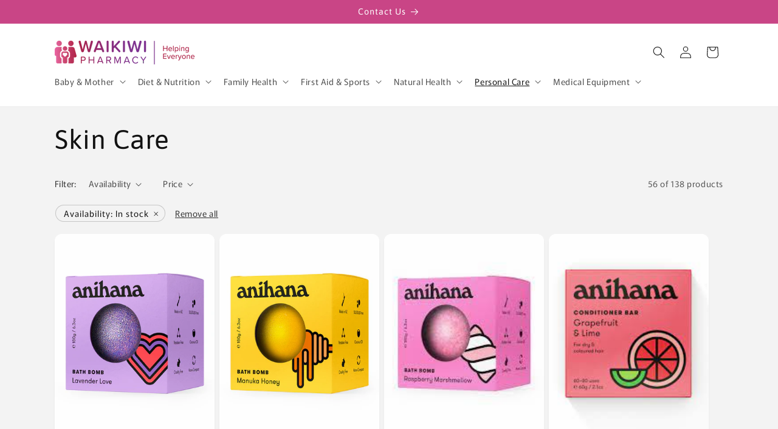

--- FILE ---
content_type: text/html; charset=utf-8
request_url: https://waikiwipharmacy.nz/collections/personal-care_skincare
body_size: 31982
content:
<!doctype html>
<html class="js" lang="en">
  <head>
    <meta charset="utf-8">
    <meta http-equiv="X-UA-Compatible" content="IE=edge">
    <meta name="viewport" content="width=device-width,initial-scale=1">
    <meta name="theme-color" content="">
    <link rel="canonical" href="https://waikiwipharmacy.nz/collections/personal-care_skincare"><link rel="icon" type="image/png" href="//waikiwipharmacy.nz/cdn/shop/files/waikiwi-pharmacy-favicon-32x32_72fff3c9-3a32-4884-8b5c-7b4a38f4b649.png?crop=center&height=32&v=1756789604&width=32"><link rel="preconnect" href="https://fonts.shopifycdn.com" crossorigin><title>
      Skin Care
 &ndash; Waikiwi Pharmacy</title>

    

    

<meta property="og:site_name" content="Waikiwi Pharmacy">
<meta property="og:url" content="https://waikiwipharmacy.nz/collections/personal-care_skincare">
<meta property="og:title" content="Skin Care">
<meta property="og:type" content="website">
<meta property="og:description" content="New Zealand owned and operated.  We sell a wide range of health products."><meta property="og:image" content="http://waikiwipharmacy.nz/cdn/shop/files/waikiwi-pharmacy-social-share-1200x628.png?v=1666230327">
  <meta property="og:image:secure_url" content="https://waikiwipharmacy.nz/cdn/shop/files/waikiwi-pharmacy-social-share-1200x628.png?v=1666230327">
  <meta property="og:image:width" content="1200">
  <meta property="og:image:height" content="628"><meta name="twitter:card" content="summary_large_image">
<meta name="twitter:title" content="Skin Care">
<meta name="twitter:description" content="New Zealand owned and operated.  We sell a wide range of health products.">


    <script src="//waikiwipharmacy.nz/cdn/shop/t/17/assets/constants.js?v=132983761750457495441756776306" defer="defer"></script>
    <script src="//waikiwipharmacy.nz/cdn/shop/t/17/assets/pubsub.js?v=25310214064522200911756776308" defer="defer"></script>
    <script src="//waikiwipharmacy.nz/cdn/shop/t/17/assets/global.js?v=7301445359237545521756776307" defer="defer"></script>
    <script src="//waikiwipharmacy.nz/cdn/shop/t/17/assets/details-disclosure.js?v=13653116266235556501756776306" defer="defer"></script>
    <script src="//waikiwipharmacy.nz/cdn/shop/t/17/assets/details-modal.js?v=25581673532751508451756776306" defer="defer"></script>
    <script src="//waikiwipharmacy.nz/cdn/shop/t/17/assets/search-form.js?v=133129549252120666541756776308" defer="defer"></script><script src="//waikiwipharmacy.nz/cdn/shop/t/17/assets/animations.js?v=88693664871331136111756776306" defer="defer"></script><script>window.performance && window.performance.mark && window.performance.mark('shopify.content_for_header.start');</script><meta name="google-site-verification" content="shS9uMSO9tM7JPIF4MbgZi5WTmMe1DsWE_UzUqZfC44">
<meta name="google-site-verification" content="QEdRPZGJdXzWCJ3ENtxUj8h5ZxTNEhqCndc0IfX1QYk">
<meta name="facebook-domain-verification" content="7iiehsdl7x4azug24oako3kanfas63">
<meta id="shopify-digital-wallet" name="shopify-digital-wallet" content="/5438701683/digital_wallets/dialog">
<link rel="alternate" type="application/atom+xml" title="Feed" href="/collections/personal-care_skincare.atom" />
<link rel="next" href="/collections/personal-care_skincare?page=2">
<link rel="alternate" type="application/json+oembed" href="https://waikiwipharmacy.nz/collections/personal-care_skincare.oembed">
<script async="async" src="/checkouts/internal/preloads.js?locale=en-NZ"></script>
<script id="shopify-features" type="application/json">{"accessToken":"b934e4a02fcac4b24121860f64e10af0","betas":["rich-media-storefront-analytics"],"domain":"waikiwipharmacy.nz","predictiveSearch":true,"shopId":5438701683,"locale":"en"}</script>
<script>var Shopify = Shopify || {};
Shopify.shop = "womens-health-expert.myshopify.com";
Shopify.locale = "en";
Shopify.currency = {"active":"NZD","rate":"1.0"};
Shopify.country = "NZ";
Shopify.theme = {"name":"Rise","id":139530502259,"schema_name":"Rise","schema_version":"15.4.0","theme_store_id":2738,"role":"main"};
Shopify.theme.handle = "null";
Shopify.theme.style = {"id":null,"handle":null};
Shopify.cdnHost = "waikiwipharmacy.nz/cdn";
Shopify.routes = Shopify.routes || {};
Shopify.routes.root = "/";</script>
<script type="module">!function(o){(o.Shopify=o.Shopify||{}).modules=!0}(window);</script>
<script>!function(o){function n(){var o=[];function n(){o.push(Array.prototype.slice.apply(arguments))}return n.q=o,n}var t=o.Shopify=o.Shopify||{};t.loadFeatures=n(),t.autoloadFeatures=n()}(window);</script>
<script id="shop-js-analytics" type="application/json">{"pageType":"collection"}</script>
<script defer="defer" async type="module" src="//waikiwipharmacy.nz/cdn/shopifycloud/shop-js/modules/v2/client.init-shop-cart-sync_BT-GjEfc.en.esm.js"></script>
<script defer="defer" async type="module" src="//waikiwipharmacy.nz/cdn/shopifycloud/shop-js/modules/v2/chunk.common_D58fp_Oc.esm.js"></script>
<script defer="defer" async type="module" src="//waikiwipharmacy.nz/cdn/shopifycloud/shop-js/modules/v2/chunk.modal_xMitdFEc.esm.js"></script>
<script type="module">
  await import("//waikiwipharmacy.nz/cdn/shopifycloud/shop-js/modules/v2/client.init-shop-cart-sync_BT-GjEfc.en.esm.js");
await import("//waikiwipharmacy.nz/cdn/shopifycloud/shop-js/modules/v2/chunk.common_D58fp_Oc.esm.js");
await import("//waikiwipharmacy.nz/cdn/shopifycloud/shop-js/modules/v2/chunk.modal_xMitdFEc.esm.js");

  window.Shopify.SignInWithShop?.initShopCartSync?.({"fedCMEnabled":true,"windoidEnabled":true});

</script>
<script id="__st">var __st={"a":5438701683,"offset":46800,"reqid":"b85597f2-16e1-4a66-bcbc-3111ef3f6389-1769310102","pageurl":"waikiwipharmacy.nz\/collections\/personal-care_skincare","u":"65490b32109d","p":"collection","rtyp":"collection","rid":163102589043};</script>
<script>window.ShopifyPaypalV4VisibilityTracking = true;</script>
<script id="captcha-bootstrap">!function(){'use strict';const t='contact',e='account',n='new_comment',o=[[t,t],['blogs',n],['comments',n],[t,'customer']],c=[[e,'customer_login'],[e,'guest_login'],[e,'recover_customer_password'],[e,'create_customer']],r=t=>t.map((([t,e])=>`form[action*='/${t}']:not([data-nocaptcha='true']) input[name='form_type'][value='${e}']`)).join(','),a=t=>()=>t?[...document.querySelectorAll(t)].map((t=>t.form)):[];function s(){const t=[...o],e=r(t);return a(e)}const i='password',u='form_key',d=['recaptcha-v3-token','g-recaptcha-response','h-captcha-response',i],f=()=>{try{return window.sessionStorage}catch{return}},m='__shopify_v',_=t=>t.elements[u];function p(t,e,n=!1){try{const o=window.sessionStorage,c=JSON.parse(o.getItem(e)),{data:r}=function(t){const{data:e,action:n}=t;return t[m]||n?{data:e,action:n}:{data:t,action:n}}(c);for(const[e,n]of Object.entries(r))t.elements[e]&&(t.elements[e].value=n);n&&o.removeItem(e)}catch(o){console.error('form repopulation failed',{error:o})}}const l='form_type',E='cptcha';function T(t){t.dataset[E]=!0}const w=window,h=w.document,L='Shopify',v='ce_forms',y='captcha';let A=!1;((t,e)=>{const n=(g='f06e6c50-85a8-45c8-87d0-21a2b65856fe',I='https://cdn.shopify.com/shopifycloud/storefront-forms-hcaptcha/ce_storefront_forms_captcha_hcaptcha.v1.5.2.iife.js',D={infoText:'Protected by hCaptcha',privacyText:'Privacy',termsText:'Terms'},(t,e,n)=>{const o=w[L][v],c=o.bindForm;if(c)return c(t,g,e,D).then(n);var r;o.q.push([[t,g,e,D],n]),r=I,A||(h.body.append(Object.assign(h.createElement('script'),{id:'captcha-provider',async:!0,src:r})),A=!0)});var g,I,D;w[L]=w[L]||{},w[L][v]=w[L][v]||{},w[L][v].q=[],w[L][y]=w[L][y]||{},w[L][y].protect=function(t,e){n(t,void 0,e),T(t)},Object.freeze(w[L][y]),function(t,e,n,w,h,L){const[v,y,A,g]=function(t,e,n){const i=e?o:[],u=t?c:[],d=[...i,...u],f=r(d),m=r(i),_=r(d.filter((([t,e])=>n.includes(e))));return[a(f),a(m),a(_),s()]}(w,h,L),I=t=>{const e=t.target;return e instanceof HTMLFormElement?e:e&&e.form},D=t=>v().includes(t);t.addEventListener('submit',(t=>{const e=I(t);if(!e)return;const n=D(e)&&!e.dataset.hcaptchaBound&&!e.dataset.recaptchaBound,o=_(e),c=g().includes(e)&&(!o||!o.value);(n||c)&&t.preventDefault(),c&&!n&&(function(t){try{if(!f())return;!function(t){const e=f();if(!e)return;const n=_(t);if(!n)return;const o=n.value;o&&e.removeItem(o)}(t);const e=Array.from(Array(32),(()=>Math.random().toString(36)[2])).join('');!function(t,e){_(t)||t.append(Object.assign(document.createElement('input'),{type:'hidden',name:u})),t.elements[u].value=e}(t,e),function(t,e){const n=f();if(!n)return;const o=[...t.querySelectorAll(`input[type='${i}']`)].map((({name:t})=>t)),c=[...d,...o],r={};for(const[a,s]of new FormData(t).entries())c.includes(a)||(r[a]=s);n.setItem(e,JSON.stringify({[m]:1,action:t.action,data:r}))}(t,e)}catch(e){console.error('failed to persist form',e)}}(e),e.submit())}));const S=(t,e)=>{t&&!t.dataset[E]&&(n(t,e.some((e=>e===t))),T(t))};for(const o of['focusin','change'])t.addEventListener(o,(t=>{const e=I(t);D(e)&&S(e,y())}));const B=e.get('form_key'),M=e.get(l),P=B&&M;t.addEventListener('DOMContentLoaded',(()=>{const t=y();if(P)for(const e of t)e.elements[l].value===M&&p(e,B);[...new Set([...A(),...v().filter((t=>'true'===t.dataset.shopifyCaptcha))])].forEach((e=>S(e,t)))}))}(h,new URLSearchParams(w.location.search),n,t,e,['guest_login'])})(!0,!0)}();</script>
<script integrity="sha256-4kQ18oKyAcykRKYeNunJcIwy7WH5gtpwJnB7kiuLZ1E=" data-source-attribution="shopify.loadfeatures" defer="defer" src="//waikiwipharmacy.nz/cdn/shopifycloud/storefront/assets/storefront/load_feature-a0a9edcb.js" crossorigin="anonymous"></script>
<script data-source-attribution="shopify.dynamic_checkout.dynamic.init">var Shopify=Shopify||{};Shopify.PaymentButton=Shopify.PaymentButton||{isStorefrontPortableWallets:!0,init:function(){window.Shopify.PaymentButton.init=function(){};var t=document.createElement("script");t.src="https://waikiwipharmacy.nz/cdn/shopifycloud/portable-wallets/latest/portable-wallets.en.js",t.type="module",document.head.appendChild(t)}};
</script>
<script data-source-attribution="shopify.dynamic_checkout.buyer_consent">
  function portableWalletsHideBuyerConsent(e){var t=document.getElementById("shopify-buyer-consent"),n=document.getElementById("shopify-subscription-policy-button");t&&n&&(t.classList.add("hidden"),t.setAttribute("aria-hidden","true"),n.removeEventListener("click",e))}function portableWalletsShowBuyerConsent(e){var t=document.getElementById("shopify-buyer-consent"),n=document.getElementById("shopify-subscription-policy-button");t&&n&&(t.classList.remove("hidden"),t.removeAttribute("aria-hidden"),n.addEventListener("click",e))}window.Shopify?.PaymentButton&&(window.Shopify.PaymentButton.hideBuyerConsent=portableWalletsHideBuyerConsent,window.Shopify.PaymentButton.showBuyerConsent=portableWalletsShowBuyerConsent);
</script>
<script data-source-attribution="shopify.dynamic_checkout.cart.bootstrap">document.addEventListener("DOMContentLoaded",(function(){function t(){return document.querySelector("shopify-accelerated-checkout-cart, shopify-accelerated-checkout")}if(t())Shopify.PaymentButton.init();else{new MutationObserver((function(e,n){t()&&(Shopify.PaymentButton.init(),n.disconnect())})).observe(document.body,{childList:!0,subtree:!0})}}));
</script>
<script id="sections-script" data-sections="header" defer="defer" src="//waikiwipharmacy.nz/cdn/shop/t/17/compiled_assets/scripts.js?v=1860"></script>
<script>window.performance && window.performance.mark && window.performance.mark('shopify.content_for_header.end');</script>


    <style data-shopify>
      @font-face {
  font-family: Murecho;
  font-weight: 400;
  font-style: normal;
  font-display: swap;
  src: url("//waikiwipharmacy.nz/cdn/fonts/murecho/murecho_n4.48026a226f97b34dd378daf307ec4f9bcdf1dd4c.woff2") format("woff2"),
       url("//waikiwipharmacy.nz/cdn/fonts/murecho/murecho_n4.62af42a5730130829855fc8b72500870b1c3928f.woff") format("woff");
}

      @font-face {
  font-family: Murecho;
  font-weight: 700;
  font-style: normal;
  font-display: swap;
  src: url("//waikiwipharmacy.nz/cdn/fonts/murecho/murecho_n7.85aa37ea273eee5593712f2d3fa544d877fef839.woff2") format("woff2"),
       url("//waikiwipharmacy.nz/cdn/fonts/murecho/murecho_n7.fdc74c3f8eb063037894d0a2144b94bc1eb95a6e.woff") format("woff");
}

      
      
      @font-face {
  font-family: Asap;
  font-weight: 400;
  font-style: normal;
  font-display: swap;
  src: url("//waikiwipharmacy.nz/cdn/fonts/asap/asap_n4.994be5d5211fe3b2dda4ebd41cf2b04f4dfe140e.woff2") format("woff2"),
       url("//waikiwipharmacy.nz/cdn/fonts/asap/asap_n4.e7f26429238df8651924f4a97a5e9467c7cf683b.woff") format("woff");
}


      
        :root,
        .color-scheme-1 {
          --color-background: 255,255,255;
        
          --gradient-background: #ffffff;
        

        

        --color-foreground: 18,18,18;
        --color-background-contrast: 191,191,191;
        --color-shadow: 18,18,18;
        --color-button: 201,69,134;
        --color-button-text: 255,255,255;
        --color-secondary-button: 255,255,255;
        --color-secondary-button-text: 201,69,134;
        --color-link: 201,69,134;
        --color-badge-foreground: 18,18,18;
        --color-badge-background: 255,255,255;
        --color-badge-border: 18,18,18;
        --payment-terms-background-color: rgb(255 255 255);
      }
      
        
        .color-scheme-2 {
          --color-background: 243,243,243;
        
          --gradient-background: #f3f3f3;
        

        

        --color-foreground: 18,18,18;
        --color-background-contrast: 179,179,179;
        --color-shadow: 18,18,18;
        --color-button: 18,18,18;
        --color-button-text: 243,243,243;
        --color-secondary-button: 243,243,243;
        --color-secondary-button-text: 18,18,18;
        --color-link: 18,18,18;
        --color-badge-foreground: 18,18,18;
        --color-badge-background: 243,243,243;
        --color-badge-border: 18,18,18;
        --payment-terms-background-color: rgb(243 243 243);
      }
      
        
        .color-scheme-3 {
          --color-background: 36,40,51;
        
          --gradient-background: #242833;
        

        

        --color-foreground: 255,255,255;
        --color-background-contrast: 47,52,66;
        --color-shadow: 18,18,18;
        --color-button: 255,255,255;
        --color-button-text: 0,0,0;
        --color-secondary-button: 36,40,51;
        --color-secondary-button-text: 255,255,255;
        --color-link: 255,255,255;
        --color-badge-foreground: 255,255,255;
        --color-badge-background: 36,40,51;
        --color-badge-border: 255,255,255;
        --payment-terms-background-color: rgb(36 40 51);
      }
      
        
        .color-scheme-4 {
          --color-background: 18,18,18;
        
          --gradient-background: #121212;
        

        

        --color-foreground: 255,255,255;
        --color-background-contrast: 146,146,146;
        --color-shadow: 18,18,18;
        --color-button: 255,255,255;
        --color-button-text: 18,18,18;
        --color-secondary-button: 18,18,18;
        --color-secondary-button-text: 255,255,255;
        --color-link: 255,255,255;
        --color-badge-foreground: 255,255,255;
        --color-badge-background: 18,18,18;
        --color-badge-border: 255,255,255;
        --payment-terms-background-color: rgb(18 18 18);
      }
      
        
        .color-scheme-5 {
          --color-background: 201,69,134;
        
          --gradient-background: #c94586;
        

        

        --color-foreground: 255,255,255;
        --color-background-contrast: 110,32,71;
        --color-shadow: 18,18,18;
        --color-button: 255,255,255;
        --color-button-text: 51,79,180;
        --color-secondary-button: 201,69,134;
        --color-secondary-button-text: 255,255,255;
        --color-link: 255,255,255;
        --color-badge-foreground: 255,255,255;
        --color-badge-background: 201,69,134;
        --color-badge-border: 255,255,255;
        --payment-terms-background-color: rgb(201 69 134);
      }
      
        
        .color-scheme-6ea336f4-ff1f-4fe4-9798-18f503825de3 {
          --color-background: 167,65,134;
        
          --gradient-background: #a74186;
        

        

        --color-foreground: 255,255,255;
        --color-background-contrast: 75,29,60;
        --color-shadow: 18,18,18;
        --color-button: 255,255,255;
        --color-button-text: 201,69,134;
        --color-secondary-button: 167,65,134;
        --color-secondary-button-text: 201,69,134;
        --color-link: 201,69,134;
        --color-badge-foreground: 255,255,255;
        --color-badge-background: 167,65,134;
        --color-badge-border: 255,255,255;
        --payment-terms-background-color: rgb(167 65 134);
      }
      

      body, .color-scheme-1, .color-scheme-2, .color-scheme-3, .color-scheme-4, .color-scheme-5, .color-scheme-6ea336f4-ff1f-4fe4-9798-18f503825de3 {
        color: rgba(var(--color-foreground), 0.75);
        background-color: rgb(var(--color-background));
      }

      :root {
        --font-body-family: Murecho, sans-serif;
        --font-body-style: normal;
        --font-body-weight: 400;
        --font-body-weight-bold: 700;

        --font-heading-family: Asap, sans-serif;
        --font-heading-style: normal;
        --font-heading-weight: 400;

        --font-body-scale: 1.0;
        --font-heading-scale: 1.1;

        --media-padding: px;
        --media-border-opacity: 0.05;
        --media-border-width: 1px;
        --media-radius: 0px;
        --media-shadow-opacity: 0.0;
        --media-shadow-horizontal-offset: 0px;
        --media-shadow-vertical-offset: 4px;
        --media-shadow-blur-radius: 5px;
        --media-shadow-visible: 0;

        --page-width: 120rem;
        --page-width-margin: 0rem;

        --product-card-image-padding: 0.0rem;
        --product-card-corner-radius: 1.2rem;
        --product-card-text-alignment: left;
        --product-card-border-width: 0.0rem;
        --product-card-border-opacity: 0.8;
        --product-card-shadow-opacity: 0.05;
        --product-card-shadow-visible: 1;
        --product-card-shadow-horizontal-offset: 0.0rem;
        --product-card-shadow-vertical-offset: 0.4rem;
        --product-card-shadow-blur-radius: 0.5rem;

        --collection-card-image-padding: 0.8rem;
        --collection-card-corner-radius: 0.0rem;
        --collection-card-text-alignment: left;
        --collection-card-border-width: 0.0rem;
        --collection-card-border-opacity: 0.1;
        --collection-card-shadow-opacity: 0.0;
        --collection-card-shadow-visible: 0;
        --collection-card-shadow-horizontal-offset: 0.0rem;
        --collection-card-shadow-vertical-offset: 0.4rem;
        --collection-card-shadow-blur-radius: 0.5rem;

        --blog-card-image-padding: 0.0rem;
        --blog-card-corner-radius: 0.0rem;
        --blog-card-text-alignment: left;
        --blog-card-border-width: 0.0rem;
        --blog-card-border-opacity: 0.1;
        --blog-card-shadow-opacity: 0.0;
        --blog-card-shadow-visible: 0;
        --blog-card-shadow-horizontal-offset: 0.0rem;
        --blog-card-shadow-vertical-offset: 0.4rem;
        --blog-card-shadow-blur-radius: 0.5rem;

        --badge-corner-radius: 4.0rem;

        --popup-border-width: 1px;
        --popup-border-opacity: 0.1;
        --popup-corner-radius: 0px;
        --popup-shadow-opacity: 0.05;
        --popup-shadow-horizontal-offset: 0px;
        --popup-shadow-vertical-offset: 4px;
        --popup-shadow-blur-radius: 5px;

        --drawer-border-width: 1px;
        --drawer-border-opacity: 0.1;
        --drawer-shadow-opacity: 0.0;
        --drawer-shadow-horizontal-offset: 0px;
        --drawer-shadow-vertical-offset: 4px;
        --drawer-shadow-blur-radius: 5px;

        --spacing-sections-desktop: 0px;
        --spacing-sections-mobile: 0px;

        --grid-desktop-vertical-spacing: 8px;
        --grid-desktop-horizontal-spacing: 8px;
        --grid-mobile-vertical-spacing: 4px;
        --grid-mobile-horizontal-spacing: 4px;

        --text-boxes-border-opacity: 0.1;
        --text-boxes-border-width: 0px;
        --text-boxes-radius: 0px;
        --text-boxes-shadow-opacity: 0.0;
        --text-boxes-shadow-visible: 0;
        --text-boxes-shadow-horizontal-offset: 0px;
        --text-boxes-shadow-vertical-offset: 4px;
        --text-boxes-shadow-blur-radius: 5px;

        --buttons-radius: 6px;
        --buttons-radius-outset: 7px;
        --buttons-border-width: 1px;
        --buttons-border-opacity: 1.0;
        --buttons-shadow-opacity: 0.0;
        --buttons-shadow-visible: 0;
        --buttons-shadow-horizontal-offset: 0px;
        --buttons-shadow-vertical-offset: 4px;
        --buttons-shadow-blur-radius: 5px;
        --buttons-border-offset: 0.3px;

        --inputs-radius: 0px;
        --inputs-border-width: 1px;
        --inputs-border-opacity: 0.55;
        --inputs-shadow-opacity: 0.0;
        --inputs-shadow-horizontal-offset: 0px;
        --inputs-margin-offset: 0px;
        --inputs-shadow-vertical-offset: 4px;
        --inputs-shadow-blur-radius: 5px;
        --inputs-radius-outset: 0px;

        --variant-pills-radius: 40px;
        --variant-pills-border-width: 1px;
        --variant-pills-border-opacity: 0.55;
        --variant-pills-shadow-opacity: 0.0;
        --variant-pills-shadow-horizontal-offset: 0px;
        --variant-pills-shadow-vertical-offset: 4px;
        --variant-pills-shadow-blur-radius: 5px;
      }

      *,
      *::before,
      *::after {
        box-sizing: inherit;
      }

      html {
        box-sizing: border-box;
        font-size: calc(var(--font-body-scale) * 62.5%);
        height: 100%;
      }

      body {
        display: grid;
        grid-template-rows: auto auto 1fr auto;
        grid-template-columns: 100%;
        min-height: 100%;
        margin: 0;
        font-size: 1.5rem;
        letter-spacing: 0.06rem;
        line-height: calc(1 + 0.8 / var(--font-body-scale));
        font-family: var(--font-body-family);
        font-style: var(--font-body-style);
        font-weight: var(--font-body-weight);
      }

      @media screen and (min-width: 750px) {
        body {
          font-size: 1.6rem;
        }
      }
    </style>

    <link href="//waikiwipharmacy.nz/cdn/shop/t/17/assets/base.css?v=159841507637079171801756776306" rel="stylesheet" type="text/css" media="all" />
    <link rel="stylesheet" href="//waikiwipharmacy.nz/cdn/shop/t/17/assets/component-cart-items.css?v=13033300910818915211756776306" media="print" onload="this.media='all'"><link href="//waikiwipharmacy.nz/cdn/shop/t/17/assets/component-cart-drawer.css?v=39223250576183958541756776306" rel="stylesheet" type="text/css" media="all" />
      <link href="//waikiwipharmacy.nz/cdn/shop/t/17/assets/component-cart.css?v=164708765130180853531756776306" rel="stylesheet" type="text/css" media="all" />
      <link href="//waikiwipharmacy.nz/cdn/shop/t/17/assets/component-totals.css?v=15906652033866631521756776306" rel="stylesheet" type="text/css" media="all" />
      <link href="//waikiwipharmacy.nz/cdn/shop/t/17/assets/component-price.css?v=47596247576480123001756776306" rel="stylesheet" type="text/css" media="all" />
      <link href="//waikiwipharmacy.nz/cdn/shop/t/17/assets/component-discounts.css?v=152760482443307489271756776306" rel="stylesheet" type="text/css" media="all" />

      <link rel="preload" as="font" href="//waikiwipharmacy.nz/cdn/fonts/murecho/murecho_n4.48026a226f97b34dd378daf307ec4f9bcdf1dd4c.woff2" type="font/woff2" crossorigin>
      

      <link rel="preload" as="font" href="//waikiwipharmacy.nz/cdn/fonts/asap/asap_n4.994be5d5211fe3b2dda4ebd41cf2b04f4dfe140e.woff2" type="font/woff2" crossorigin>
      
<link
        rel="stylesheet"
        href="//waikiwipharmacy.nz/cdn/shop/t/17/assets/component-predictive-search.css?v=118923337488134913561756776306"
        media="print"
        onload="this.media='all'"
      ><script>
      if (Shopify.designMode) {
        document.documentElement.classList.add('shopify-design-mode');
      }
    </script>
  <link href="https://monorail-edge.shopifysvc.com" rel="dns-prefetch">
<script>(function(){if ("sendBeacon" in navigator && "performance" in window) {try {var session_token_from_headers = performance.getEntriesByType('navigation')[0].serverTiming.find(x => x.name == '_s').description;} catch {var session_token_from_headers = undefined;}var session_cookie_matches = document.cookie.match(/_shopify_s=([^;]*)/);var session_token_from_cookie = session_cookie_matches && session_cookie_matches.length === 2 ? session_cookie_matches[1] : "";var session_token = session_token_from_headers || session_token_from_cookie || "";function handle_abandonment_event(e) {var entries = performance.getEntries().filter(function(entry) {return /monorail-edge.shopifysvc.com/.test(entry.name);});if (!window.abandonment_tracked && entries.length === 0) {window.abandonment_tracked = true;var currentMs = Date.now();var navigation_start = performance.timing.navigationStart;var payload = {shop_id: 5438701683,url: window.location.href,navigation_start,duration: currentMs - navigation_start,session_token,page_type: "collection"};window.navigator.sendBeacon("https://monorail-edge.shopifysvc.com/v1/produce", JSON.stringify({schema_id: "online_store_buyer_site_abandonment/1.1",payload: payload,metadata: {event_created_at_ms: currentMs,event_sent_at_ms: currentMs}}));}}window.addEventListener('pagehide', handle_abandonment_event);}}());</script>
<script id="web-pixels-manager-setup">(function e(e,d,r,n,o){if(void 0===o&&(o={}),!Boolean(null===(a=null===(i=window.Shopify)||void 0===i?void 0:i.analytics)||void 0===a?void 0:a.replayQueue)){var i,a;window.Shopify=window.Shopify||{};var t=window.Shopify;t.analytics=t.analytics||{};var s=t.analytics;s.replayQueue=[],s.publish=function(e,d,r){return s.replayQueue.push([e,d,r]),!0};try{self.performance.mark("wpm:start")}catch(e){}var l=function(){var e={modern:/Edge?\/(1{2}[4-9]|1[2-9]\d|[2-9]\d{2}|\d{4,})\.\d+(\.\d+|)|Firefox\/(1{2}[4-9]|1[2-9]\d|[2-9]\d{2}|\d{4,})\.\d+(\.\d+|)|Chrom(ium|e)\/(9{2}|\d{3,})\.\d+(\.\d+|)|(Maci|X1{2}).+ Version\/(15\.\d+|(1[6-9]|[2-9]\d|\d{3,})\.\d+)([,.]\d+|)( \(\w+\)|)( Mobile\/\w+|) Safari\/|Chrome.+OPR\/(9{2}|\d{3,})\.\d+\.\d+|(CPU[ +]OS|iPhone[ +]OS|CPU[ +]iPhone|CPU IPhone OS|CPU iPad OS)[ +]+(15[._]\d+|(1[6-9]|[2-9]\d|\d{3,})[._]\d+)([._]\d+|)|Android:?[ /-](13[3-9]|1[4-9]\d|[2-9]\d{2}|\d{4,})(\.\d+|)(\.\d+|)|Android.+Firefox\/(13[5-9]|1[4-9]\d|[2-9]\d{2}|\d{4,})\.\d+(\.\d+|)|Android.+Chrom(ium|e)\/(13[3-9]|1[4-9]\d|[2-9]\d{2}|\d{4,})\.\d+(\.\d+|)|SamsungBrowser\/([2-9]\d|\d{3,})\.\d+/,legacy:/Edge?\/(1[6-9]|[2-9]\d|\d{3,})\.\d+(\.\d+|)|Firefox\/(5[4-9]|[6-9]\d|\d{3,})\.\d+(\.\d+|)|Chrom(ium|e)\/(5[1-9]|[6-9]\d|\d{3,})\.\d+(\.\d+|)([\d.]+$|.*Safari\/(?![\d.]+ Edge\/[\d.]+$))|(Maci|X1{2}).+ Version\/(10\.\d+|(1[1-9]|[2-9]\d|\d{3,})\.\d+)([,.]\d+|)( \(\w+\)|)( Mobile\/\w+|) Safari\/|Chrome.+OPR\/(3[89]|[4-9]\d|\d{3,})\.\d+\.\d+|(CPU[ +]OS|iPhone[ +]OS|CPU[ +]iPhone|CPU IPhone OS|CPU iPad OS)[ +]+(10[._]\d+|(1[1-9]|[2-9]\d|\d{3,})[._]\d+)([._]\d+|)|Android:?[ /-](13[3-9]|1[4-9]\d|[2-9]\d{2}|\d{4,})(\.\d+|)(\.\d+|)|Mobile Safari.+OPR\/([89]\d|\d{3,})\.\d+\.\d+|Android.+Firefox\/(13[5-9]|1[4-9]\d|[2-9]\d{2}|\d{4,})\.\d+(\.\d+|)|Android.+Chrom(ium|e)\/(13[3-9]|1[4-9]\d|[2-9]\d{2}|\d{4,})\.\d+(\.\d+|)|Android.+(UC? ?Browser|UCWEB|U3)[ /]?(15\.([5-9]|\d{2,})|(1[6-9]|[2-9]\d|\d{3,})\.\d+)\.\d+|SamsungBrowser\/(5\.\d+|([6-9]|\d{2,})\.\d+)|Android.+MQ{2}Browser\/(14(\.(9|\d{2,})|)|(1[5-9]|[2-9]\d|\d{3,})(\.\d+|))(\.\d+|)|K[Aa][Ii]OS\/(3\.\d+|([4-9]|\d{2,})\.\d+)(\.\d+|)/},d=e.modern,r=e.legacy,n=navigator.userAgent;return n.match(d)?"modern":n.match(r)?"legacy":"unknown"}(),u="modern"===l?"modern":"legacy",c=(null!=n?n:{modern:"",legacy:""})[u],f=function(e){return[e.baseUrl,"/wpm","/b",e.hashVersion,"modern"===e.buildTarget?"m":"l",".js"].join("")}({baseUrl:d,hashVersion:r,buildTarget:u}),m=function(e){var d=e.version,r=e.bundleTarget,n=e.surface,o=e.pageUrl,i=e.monorailEndpoint;return{emit:function(e){var a=e.status,t=e.errorMsg,s=(new Date).getTime(),l=JSON.stringify({metadata:{event_sent_at_ms:s},events:[{schema_id:"web_pixels_manager_load/3.1",payload:{version:d,bundle_target:r,page_url:o,status:a,surface:n,error_msg:t},metadata:{event_created_at_ms:s}}]});if(!i)return console&&console.warn&&console.warn("[Web Pixels Manager] No Monorail endpoint provided, skipping logging."),!1;try{return self.navigator.sendBeacon.bind(self.navigator)(i,l)}catch(e){}var u=new XMLHttpRequest;try{return u.open("POST",i,!0),u.setRequestHeader("Content-Type","text/plain"),u.send(l),!0}catch(e){return console&&console.warn&&console.warn("[Web Pixels Manager] Got an unhandled error while logging to Monorail."),!1}}}}({version:r,bundleTarget:l,surface:e.surface,pageUrl:self.location.href,monorailEndpoint:e.monorailEndpoint});try{o.browserTarget=l,function(e){var d=e.src,r=e.async,n=void 0===r||r,o=e.onload,i=e.onerror,a=e.sri,t=e.scriptDataAttributes,s=void 0===t?{}:t,l=document.createElement("script"),u=document.querySelector("head"),c=document.querySelector("body");if(l.async=n,l.src=d,a&&(l.integrity=a,l.crossOrigin="anonymous"),s)for(var f in s)if(Object.prototype.hasOwnProperty.call(s,f))try{l.dataset[f]=s[f]}catch(e){}if(o&&l.addEventListener("load",o),i&&l.addEventListener("error",i),u)u.appendChild(l);else{if(!c)throw new Error("Did not find a head or body element to append the script");c.appendChild(l)}}({src:f,async:!0,onload:function(){if(!function(){var e,d;return Boolean(null===(d=null===(e=window.Shopify)||void 0===e?void 0:e.analytics)||void 0===d?void 0:d.initialized)}()){var d=window.webPixelsManager.init(e)||void 0;if(d){var r=window.Shopify.analytics;r.replayQueue.forEach((function(e){var r=e[0],n=e[1],o=e[2];d.publishCustomEvent(r,n,o)})),r.replayQueue=[],r.publish=d.publishCustomEvent,r.visitor=d.visitor,r.initialized=!0}}},onerror:function(){return m.emit({status:"failed",errorMsg:"".concat(f," has failed to load")})},sri:function(e){var d=/^sha384-[A-Za-z0-9+/=]+$/;return"string"==typeof e&&d.test(e)}(c)?c:"",scriptDataAttributes:o}),m.emit({status:"loading"})}catch(e){m.emit({status:"failed",errorMsg:(null==e?void 0:e.message)||"Unknown error"})}}})({shopId: 5438701683,storefrontBaseUrl: "https://waikiwipharmacy.nz",extensionsBaseUrl: "https://extensions.shopifycdn.com/cdn/shopifycloud/web-pixels-manager",monorailEndpoint: "https://monorail-edge.shopifysvc.com/unstable/produce_batch",surface: "storefront-renderer",enabledBetaFlags: ["2dca8a86"],webPixelsConfigList: [{"id":"393969779","configuration":"{\"config\":\"{\\\"pixel_id\\\":\\\"G-6G0Z0FH0F4\\\",\\\"target_country\\\":\\\"NZ\\\",\\\"gtag_events\\\":[{\\\"type\\\":\\\"search\\\",\\\"action_label\\\":\\\"G-6G0Z0FH0F4\\\"},{\\\"type\\\":\\\"begin_checkout\\\",\\\"action_label\\\":\\\"G-6G0Z0FH0F4\\\"},{\\\"type\\\":\\\"view_item\\\",\\\"action_label\\\":[\\\"G-6G0Z0FH0F4\\\",\\\"MC-7R9Y9HJLZF\\\"]},{\\\"type\\\":\\\"purchase\\\",\\\"action_label\\\":[\\\"G-6G0Z0FH0F4\\\",\\\"MC-7R9Y9HJLZF\\\"]},{\\\"type\\\":\\\"page_view\\\",\\\"action_label\\\":[\\\"G-6G0Z0FH0F4\\\",\\\"MC-7R9Y9HJLZF\\\"]},{\\\"type\\\":\\\"add_payment_info\\\",\\\"action_label\\\":\\\"G-6G0Z0FH0F4\\\"},{\\\"type\\\":\\\"add_to_cart\\\",\\\"action_label\\\":\\\"G-6G0Z0FH0F4\\\"}],\\\"enable_monitoring_mode\\\":false}\"}","eventPayloadVersion":"v1","runtimeContext":"OPEN","scriptVersion":"b2a88bafab3e21179ed38636efcd8a93","type":"APP","apiClientId":1780363,"privacyPurposes":[],"dataSharingAdjustments":{"protectedCustomerApprovalScopes":["read_customer_address","read_customer_email","read_customer_name","read_customer_personal_data","read_customer_phone"]}},{"id":"189431923","configuration":"{\"pixel_id\":\"3512698272117782\",\"pixel_type\":\"facebook_pixel\",\"metaapp_system_user_token\":\"-\"}","eventPayloadVersion":"v1","runtimeContext":"OPEN","scriptVersion":"ca16bc87fe92b6042fbaa3acc2fbdaa6","type":"APP","apiClientId":2329312,"privacyPurposes":["ANALYTICS","MARKETING","SALE_OF_DATA"],"dataSharingAdjustments":{"protectedCustomerApprovalScopes":["read_customer_address","read_customer_email","read_customer_name","read_customer_personal_data","read_customer_phone"]}},{"id":"shopify-app-pixel","configuration":"{}","eventPayloadVersion":"v1","runtimeContext":"STRICT","scriptVersion":"0450","apiClientId":"shopify-pixel","type":"APP","privacyPurposes":["ANALYTICS","MARKETING"]},{"id":"shopify-custom-pixel","eventPayloadVersion":"v1","runtimeContext":"LAX","scriptVersion":"0450","apiClientId":"shopify-pixel","type":"CUSTOM","privacyPurposes":["ANALYTICS","MARKETING"]}],isMerchantRequest: false,initData: {"shop":{"name":"Waikiwi Pharmacy","paymentSettings":{"currencyCode":"NZD"},"myshopifyDomain":"womens-health-expert.myshopify.com","countryCode":"NZ","storefrontUrl":"https:\/\/waikiwipharmacy.nz"},"customer":null,"cart":null,"checkout":null,"productVariants":[],"purchasingCompany":null},},"https://waikiwipharmacy.nz/cdn","fcfee988w5aeb613cpc8e4bc33m6693e112",{"modern":"","legacy":""},{"shopId":"5438701683","storefrontBaseUrl":"https:\/\/waikiwipharmacy.nz","extensionBaseUrl":"https:\/\/extensions.shopifycdn.com\/cdn\/shopifycloud\/web-pixels-manager","surface":"storefront-renderer","enabledBetaFlags":"[\"2dca8a86\"]","isMerchantRequest":"false","hashVersion":"fcfee988w5aeb613cpc8e4bc33m6693e112","publish":"custom","events":"[[\"page_viewed\",{}],[\"collection_viewed\",{\"collection\":{\"id\":\"163102589043\",\"title\":\"Skin Care\",\"productVariants\":[{\"price\":{\"amount\":9.99,\"currencyCode\":\"NZD\"},\"product\":{\"title\":\"Anihana Bath Bomb Lavender Love 180g\",\"vendor\":\"Women's Health Expert\",\"id\":\"6631930527859\",\"untranslatedTitle\":\"Anihana Bath Bomb Lavender Love 180g\",\"url\":\"\/products\/anihana-bath-bomb-lavendr-love-180g\",\"type\":\"personal-care_skin-care\"},\"id\":\"39438620262515\",\"image\":{\"src\":\"\/\/waikiwipharmacy.nz\/cdn\/shop\/products\/lav.jpg?v=1630624397\"},\"sku\":\"2617072\",\"title\":\"Default Title\",\"untranslatedTitle\":\"Default Title\"},{\"price\":{\"amount\":9.99,\"currencyCode\":\"NZD\"},\"product\":{\"title\":\"Anihana Bath Bomb Manuka Honey 180g\",\"vendor\":\"Waikiwi Pharmacy\",\"id\":\"6631928234099\",\"untranslatedTitle\":\"Anihana Bath Bomb Manuka Honey 180g\",\"url\":\"\/products\/anihana-bath-bomb-manuka-honey-180g\",\"type\":\"personal-care_skin-care\"},\"id\":\"39438617903219\",\"image\":{\"src\":\"\/\/waikiwipharmacy.nz\/cdn\/shop\/products\/manuka.jpg?v=1630625116\"},\"sku\":\"2617064\",\"title\":\"Default Title\",\"untranslatedTitle\":\"Default Title\"},{\"price\":{\"amount\":9.99,\"currencyCode\":\"NZD\"},\"product\":{\"title\":\"Anihana Bath Bomb Raspberry Marshmallow 180g\",\"vendor\":\"Waikiwi Pharmacy\",\"id\":\"6631930855539\",\"untranslatedTitle\":\"Anihana Bath Bomb Raspberry Marshmallow 180g\",\"url\":\"\/products\/anihana-bath-bomb-raspberry-mm-180g\",\"type\":\"personal-care_skin-care\"},\"id\":\"39438620622963\",\"image\":{\"src\":\"\/\/waikiwipharmacy.nz\/cdn\/shop\/products\/raspberry.jpg?v=1630625459\"},\"sku\":\"2617056\",\"title\":\"Default Title\",\"untranslatedTitle\":\"Default Title\"},{\"price\":{\"amount\":14.99,\"currencyCode\":\"NZD\"},\"product\":{\"title\":\"Anihana Conditioner Grapefruit \u0026Lime 60g\",\"vendor\":\"Women's Health Expert\",\"id\":\"6631927775347\",\"untranslatedTitle\":\"Anihana Conditioner Grapefruit \u0026Lime 60g\",\"url\":\"\/products\/anihana-cond-grapefruit-lime-60g\",\"type\":\"personal-care_skin-care\"},\"id\":\"39438617444467\",\"image\":{\"src\":\"\/\/waikiwipharmacy.nz\/cdn\/shop\/products\/download_1_73b68c8c-cc74-4b9a-9de2-464949d73052.jpg?v=1630636484\"},\"sku\":\"2616866\",\"title\":\"Default Title\",\"untranslatedTitle\":\"Default Title\"},{\"price\":{\"amount\":14.99,\"currencyCode\":\"NZD\"},\"product\":{\"title\":\"Anihana Conditioner Manuka Honey \u0026Vanilla 60g\",\"vendor\":\"Women's Health Expert\",\"id\":\"6631927414899\",\"untranslatedTitle\":\"Anihana Conditioner Manuka Honey \u0026Vanilla 60g\",\"url\":\"\/products\/anihana-cond-manuka-honey-van-60g\",\"type\":\"personal-care_skin-care\"},\"id\":\"39438617051251\",\"image\":{\"src\":\"\/\/waikiwipharmacy.nz\/cdn\/shop\/products\/manukavan.jpg?v=1630627107\"},\"sku\":\"2616858\",\"title\":\"Default Title\",\"untranslatedTitle\":\"Default Title\"},{\"price\":{\"amount\":14.99,\"currencyCode\":\"NZD\"},\"product\":{\"title\":\"Anihana Shampoo Grapefruit \u0026Chamomile 65g\",\"vendor\":\"Women's Health Expert\",\"id\":\"6631930101875\",\"untranslatedTitle\":\"Anihana Shampoo Grapefruit \u0026Chamomile 65g\",\"url\":\"\/products\/anihana-spoo-grapefruit-cham-65g\",\"type\":\"personal-care_skin-care\"},\"id\":\"39438619836531\",\"image\":{\"src\":\"\/\/waikiwipharmacy.nz\/cdn\/shop\/products\/download_3_d3c6d774-c053-4fce-9130-1958c7f12177.jpg?v=1630637159\"},\"sku\":\"2616904\",\"title\":\"Default Title\",\"untranslatedTitle\":\"Default Title\"},{\"price\":{\"amount\":14.99,\"currencyCode\":\"NZD\"},\"product\":{\"title\":\"Anihana Shampoo Manuka Honey \u0026Almond 65g\",\"vendor\":\"Women's Health Expert\",\"id\":\"6631927054451\",\"untranslatedTitle\":\"Anihana Shampoo Manuka Honey \u0026Almond 65g\",\"url\":\"\/products\/anihana-spoo-manuka-hon-almond-65g\",\"type\":\"personal-care_skin-care\"},\"id\":\"39438616690803\",\"image\":{\"src\":\"\/\/waikiwipharmacy.nz\/cdn\/shop\/products\/download_4.jpg?v=1630637334\"},\"sku\":\"2616890\",\"title\":\"Default Title\",\"untranslatedTitle\":\"Default Title\"},{\"price\":{\"amount\":5.99,\"currencyCode\":\"NZD\"},\"product\":{\"title\":\"Anihana Shower Steamer Lavender 50g\",\"vendor\":\"Women's Health Expert\",\"id\":\"6631931379827\",\"untranslatedTitle\":\"Anihana Shower Steamer Lavender 50g\",\"url\":\"\/products\/anihana-shsteam-lavender-50g\",\"type\":\"personal-care_skin-care\"},\"id\":\"39438621147251\",\"image\":{\"src\":\"\/\/waikiwipharmacy.nz\/cdn\/shop\/products\/lavss.jpg?v=1630631049\"},\"sku\":\"2617110\",\"title\":\"Default Title\",\"untranslatedTitle\":\"Default Title\"},{\"price\":{\"amount\":5.99,\"currencyCode\":\"NZD\"},\"product\":{\"title\":\"Anihana Shower Steamer Lemongrass 50g\",\"vendor\":\"Women's Health Expert\",\"id\":\"6631929413747\",\"untranslatedTitle\":\"Anihana Shower Steamer Lemongrass 50g\",\"url\":\"\/products\/anihana-shsteam-lemongrass-50g\",\"type\":\"personal-care_skin-care\"},\"id\":\"39438619115635\",\"image\":{\"src\":\"\/\/waikiwipharmacy.nz\/cdn\/shop\/products\/LEMONGRASSSHOWERSTEAMER2_450x450_a2a6b186-008c-448c-92ca-a136b1e73810.jpg?v=1630631652\"},\"sku\":\"2617137\",\"title\":\"Default Title\",\"untranslatedTitle\":\"Default Title\"},{\"price\":{\"amount\":4.99,\"currencyCode\":\"NZD\"},\"product\":{\"title\":\"Anihana Shower Steamer Orange \u0026Grapefruit 50g\",\"vendor\":\"Women's Health Expert\",\"id\":\"6632241201267\",\"untranslatedTitle\":\"Anihana Shower Steamer Orange \u0026Grapefruit 50g\",\"url\":\"\/products\/anihana-shsteam-orng-grapefr-50g\",\"type\":\"personal-care_skin-care\"},\"id\":\"39439450210419\",\"image\":{\"src\":\"\/\/waikiwipharmacy.nz\/cdn\/shop\/products\/images.jpg?v=1630631947\"},\"sku\":\"2617145\",\"title\":\"Default Title\",\"untranslatedTitle\":\"Default Title\"},{\"price\":{\"amount\":5.99,\"currencyCode\":\"NZD\"},\"product\":{\"title\":\"Anihana Shower Steamer Peppermint \u0026 Eucalyptus 50g\",\"vendor\":\"Women's Health Expert\",\"id\":\"6631929053299\",\"untranslatedTitle\":\"Anihana Shower Steamer Peppermint \u0026 Eucalyptus 50g\",\"url\":\"\/products\/anihana-shsteam-prmint-euc-50g\",\"type\":\"personal-care_skin-care\"},\"id\":\"39438618755187\",\"image\":{\"src\":\"\/\/waikiwipharmacy.nz\/cdn\/shop\/products\/6656049_00_W220_H287_1.jpg?v=1630635244\"},\"sku\":\"2617129\",\"title\":\"Default Title\",\"untranslatedTitle\":\"Default Title\"},{\"price\":{\"amount\":8.99,\"currencyCode\":\"NZD\"},\"product\":{\"title\":\"Anihana Soap Honey\u0026Goats Milk 120g\",\"vendor\":\"Women's Health Expert\",\"id\":\"6631929774195\",\"untranslatedTitle\":\"Anihana Soap Honey\u0026Goats Milk 120g\",\"url\":\"\/products\/anihana-soap-mhoneygmilk-120g\",\"type\":\"personal-care_skin-care\"},\"id\":\"39438619508851\",\"image\":{\"src\":\"\/\/waikiwipharmacy.nz\/cdn\/shop\/products\/images_1.jpg?v=1630635536\"},\"sku\":\"2616963\",\"title\":\"Default Title\",\"untranslatedTitle\":\"Default Title\"},{\"price\":{\"amount\":8.99,\"currencyCode\":\"NZD\"},\"product\":{\"title\":\"Anihana Soap Lavender Love React 120g\",\"vendor\":\"Women's Health Expert\",\"id\":\"6631931052147\",\"untranslatedTitle\":\"Anihana Soap Lavender Love React 120g\",\"url\":\"\/products\/anihana-soap-lavendr-love-rect-120g\",\"type\":\"personal-care_skin-care\"},\"id\":\"39438620819571\",\"image\":{\"src\":\"\/\/waikiwipharmacy.nz\/cdn\/shop\/products\/6656552_00_W460_H600.jpg?v=1630635021\"},\"sku\":\"2617005\",\"title\":\"Default Title\",\"untranslatedTitle\":\"Default Title\"},{\"price\":{\"amount\":8.99,\"currencyCode\":\"NZD\"},\"product\":{\"title\":\"Anihana Soap Raspberry Lollipop 120g\",\"vendor\":\"Women's Health Expert\",\"id\":\"6631926464627\",\"untranslatedTitle\":\"Anihana Soap Raspberry Lollipop 120g\",\"url\":\"\/products\/anihana-soap-raspberry-lolipop-120g\",\"type\":\"personal-care_skin-care\"},\"id\":\"39438616068211\",\"image\":{\"src\":\"\/\/waikiwipharmacy.nz\/cdn\/shop\/products\/5289531.png?v=1630635604\"},\"sku\":\"2616971\",\"title\":\"Default Title\",\"untranslatedTitle\":\"Default Title\"},{\"price\":{\"amount\":15.99,\"currencyCode\":\"NZD\"},\"product\":{\"title\":\"Anihana Solid Moist Rose \u0026Chamomile 75g\",\"vendor\":\"Women's Health Expert\",\"id\":\"6631928660083\",\"untranslatedTitle\":\"Anihana Solid Moist Rose \u0026Chamomile 75g\",\"url\":\"\/products\/anihana-solid-moist-rose-cham-75g\",\"type\":\"personal-care_skin-care\"},\"id\":\"39438618329203\",\"image\":{\"src\":\"\/\/waikiwipharmacy.nz\/cdn\/shop\/products\/download_b884ae05-ddb1-424b-bb37-f1a030ffe859.jpg?v=1630636426\"},\"sku\":\"2617218\",\"title\":\"Default Title\",\"untranslatedTitle\":\"Default Title\"},{\"price\":{\"amount\":9.99,\"currencyCode\":\"NZD\"},\"product\":{\"title\":\"Anihana Sugar Scrub Raspberry \u0026Vanilla 100g\",\"vendor\":\"Women's Health Expert\",\"id\":\"6631926694003\",\"untranslatedTitle\":\"Anihana Sugar Scrub Raspberry \u0026Vanilla 100g\",\"url\":\"\/products\/anihana-sugar-scrub-raspb-van-100g\",\"type\":\"personal-care_skin-care\"},\"id\":\"39438616297587\",\"image\":{\"src\":\"\/\/waikiwipharmacy.nz\/cdn\/shop\/products\/download_5_72e6f8a6-6b3a-4379-b4c8-07b2b5b13fe3.jpg?v=1630637536\"},\"sku\":\"2616947\",\"title\":\"Default Title\",\"untranslatedTitle\":\"Default Title\"},{\"price\":{\"amount\":40.99,\"currencyCode\":\"NZD\"},\"product\":{\"title\":\"Antipodes Ananda Antioxidant Rich Gentle Toner 100ml\",\"vendor\":\"Women's Health Expert\",\"id\":\"4529850908787\",\"untranslatedTitle\":\"Antipodes Ananda Antioxidant Rich Gentle Toner 100ml\",\"url\":\"\/products\/antipodes-ananda-toner-org-100ml\",\"type\":\"personal-care_skincare\"},\"id\":\"31827481100403\",\"image\":{\"src\":\"\/\/waikiwipharmacy.nz\/cdn\/shop\/products\/Antipodes-Ananda-Image1.jpg?v=1593041504\"},\"sku\":\"2504413\",\"title\":\"Default Title\",\"untranslatedTitle\":\"Default Title\"},{\"price\":{\"amount\":65.0,\"currencyCode\":\"NZD\"},\"product\":{\"title\":\"Antipodes Apostle Skin Brightening Serum 30ml\",\"vendor\":\"Women's Health Expert\",\"id\":\"4529850974323\",\"untranslatedTitle\":\"Antipodes Apostle Skin Brightening Serum 30ml\",\"url\":\"\/products\/antipodes-apostle-serum-30ml\",\"type\":\"personal-care_skincare\"},\"id\":\"31827481165939\",\"image\":{\"src\":\"\/\/waikiwipharmacy.nz\/cdn\/shop\/products\/Antipodes-Apostle-Image1.jpg?v=1593042697\"},\"sku\":\"2399008\",\"title\":\"Default Title\",\"untranslatedTitle\":\"Default Title\"},{\"price\":{\"amount\":52.99,\"currencyCode\":\"NZD\"},\"product\":{\"title\":\"Antipodes Aura Manuka Honey Treatment Mask 75ml\",\"vendor\":\"Women's Health Expert\",\"id\":\"4529850876019\",\"untranslatedTitle\":\"Antipodes Aura Manuka Honey Treatment Mask 75ml\",\"url\":\"\/products\/antipodes-aura-treatment-mask-75ml\",\"type\":\"personal-care_skincare\"},\"id\":\"31827481067635\",\"image\":{\"src\":\"\/\/waikiwipharmacy.nz\/cdn\/shop\/products\/resized_460x600_27e50267-48da-4e4b-93b1-de803728bf14.jpg?v=1592257642\"},\"sku\":\"2247496\",\"title\":\"Default Title\",\"untranslatedTitle\":\"Default Title\"},{\"price\":{\"amount\":72.99,\"currencyCode\":\"NZD\"},\"product\":{\"title\":\"Antipodes Avocado Pear Night Cream 60ml\",\"vendor\":\"Women's Health Expert\",\"id\":\"4529932599411\",\"untranslatedTitle\":\"Antipodes Avocado Pear Night Cream 60ml\",\"url\":\"\/products\/antipodes-avocpear-night-crm-60ml\",\"type\":\"personal-care_skincare\"},\"id\":\"31827755237491\",\"image\":{\"src\":\"\/\/waikiwipharmacy.nz\/cdn\/shop\/products\/resized_460x600_6.jpg?v=1592280101\"},\"sku\":\"2227290\",\"title\":\"Default Title\",\"untranslatedTitle\":\"Default Title\"},{\"price\":{\"amount\":56.99,\"currencyCode\":\"NZD\"},\"product\":{\"title\":\"Antipodes Baptise Hydrating Water Gel 60ml\",\"vendor\":\"Women's Health Expert\",\"id\":\"4529850777715\",\"untranslatedTitle\":\"Antipodes Baptise Hydrating Water Gel 60ml\",\"url\":\"\/products\/antipodes-baptise-hyd-water-gel-60ml\",\"type\":\"personal-care_skincare\"},\"id\":\"31827480936563\",\"image\":{\"src\":\"\/\/waikiwipharmacy.nz\/cdn\/shop\/products\/antipodes-baptise-good-awards__08232.1591326841.jpg?v=1592257939\"},\"sku\":\"2580411\",\"title\":\"Default Title\",\"untranslatedTitle\":\"Default Title\"},{\"price\":{\"amount\":65.0,\"currencyCode\":\"NZD\"},\"product\":{\"title\":\"Antipodes Culture Probiotic Night Repair Water Cream\",\"vendor\":\"Women's Health Expert\",\"id\":\"6537927557235\",\"untranslatedTitle\":\"Antipodes Culture Probiotic Night Repair Water Cream\",\"url\":\"\/products\/antipodes-cult-pb-nr-wcream-60ml\",\"type\":\"Website Product\"},\"id\":\"39255694671987\",\"image\":{\"src\":\"\/\/waikiwipharmacy.nz\/cdn\/shop\/products\/AINWCC_oborne_FULL_1.jpg?v=1614810213\"},\"sku\":\"2602962\",\"title\":\"Default Title\",\"untranslatedTitle\":\"Default Title\"},{\"price\":{\"amount\":48.99,\"currencyCode\":\"NZD\"},\"product\":{\"title\":\"Antipodes Divine Face Oil 30ml\",\"vendor\":\"Women's Health Expert\",\"id\":\"4529850843251\",\"untranslatedTitle\":\"Antipodes Divine Face Oil 30ml\",\"url\":\"\/products\/antipodes-divine-face-oil-org-30ml\",\"type\":\"personal-care_skincare\"},\"id\":\"31827481002099\",\"image\":{\"src\":\"\/\/waikiwipharmacy.nz\/cdn\/shop\/products\/Product_Images-600x700px-Divine.jpg?v=1595277944\"},\"sku\":\"2283654\",\"title\":\"Default Title\",\"untranslatedTitle\":\"Default Title\"},{\"price\":{\"amount\":46.9,\"currencyCode\":\"NZD\"},\"product\":{\"title\":\"Antipodes Grace Cream Cleanser 120ml\",\"vendor\":\"Women's Health Expert\",\"id\":\"4529851105395\",\"untranslatedTitle\":\"Antipodes Grace Cream Cleanser 120ml\",\"url\":\"\/products\/antipodes-grace-cr-cleanser-120ml\",\"type\":\"personal-care_skincare\"},\"id\":\"31827481526387\",\"image\":{\"src\":\"\/\/waikiwipharmacy.nz\/cdn\/shop\/products\/Antipodes-Grace-Image1.jpg?v=1593040481\"},\"sku\":\"2429837\",\"title\":\"Default Title\",\"untranslatedTitle\":\"Default Title\"},{\"price\":{\"amount\":46.9,\"currencyCode\":\"NZD\"},\"product\":{\"title\":\"Antipodes Grapeseed Butter Cleanser 75ml\",\"vendor\":\"Women's Health Expert\",\"id\":\"4529853366387\",\"untranslatedTitle\":\"Antipodes Grapeseed Butter Cleanser 75ml\",\"url\":\"\/products\/antipodes-grapeseed-clnsr-org-75ml\",\"type\":\"personal-care_skincare\"},\"id\":\"31827488571507\",\"image\":{\"src\":\"\/\/waikiwipharmacy.nz\/cdn\/shop\/products\/Antipodes-Grapeseed-Image1.jpg?v=1593040655\"},\"sku\":\"2504472\",\"title\":\"Default Title\",\"untranslatedTitle\":\"Default Title\"},{\"price\":{\"amount\":48.99,\"currencyCode\":\"NZD\"},\"product\":{\"title\":\"Antipodes Hallelujah Lime and Patchouli Cleanser\",\"vendor\":\"Women's Health Expert\",\"id\":\"4536086298739\",\"untranslatedTitle\":\"Antipodes Hallelujah Lime and Patchouli Cleanser\",\"url\":\"\/products\/antipodes-hallelujah-lp-clns-200ml\",\"type\":\"personal-care_skincare\"},\"id\":\"31850807165043\",\"image\":{\"src\":\"\/\/waikiwipharmacy.nz\/cdn\/shop\/products\/Antipodes-Hallelujah-Image1.jpg?v=1593041138\"},\"sku\":\"2227312\",\"title\":\"Default Title\",\"untranslatedTitle\":\"Default Title\"},{\"price\":{\"amount\":56.99,\"currencyCode\":\"NZD\"},\"product\":{\"title\":\"Antipodes Hosanna H2O Intensive Skin Plumping Serum 30ml\",\"vendor\":\"Women's Health Expert\",\"id\":\"4529853300851\",\"untranslatedTitle\":\"Antipodes Hosanna H2O Intensive Skin Plumping Serum 30ml\",\"url\":\"\/products\/antipodes-hosanna-int-serum-30ml\",\"type\":\"personal-care_skincare\"},\"id\":\"31827488505971\",\"image\":{\"src\":\"\/\/waikiwipharmacy.nz\/cdn\/shop\/products\/Antipodes-Hosanna-Image1.jpg?v=1593042785\"},\"sku\":\"2403021\",\"title\":\"Default Title\",\"untranslatedTitle\":\"Default Title\"},{\"price\":{\"amount\":55.0,\"currencyCode\":\"NZD\"},\"product\":{\"title\":\"Antipodes Immortal SPF15 Moisturiser 60ml\",\"vendor\":\"Women's Health Expert\",\"id\":\"4529853497459\",\"untranslatedTitle\":\"Antipodes Immortal SPF15 Moisturiser 60ml\",\"url\":\"\/products\/antipodes-immortal-spf15-moist-60ml\",\"type\":\"personal-care_skincare\"},\"id\":\"31827488702579\",\"image\":{\"src\":\"\/\/waikiwipharmacy.nz\/cdn\/shop\/products\/resized_460x600_4.jpg?v=1592260151\"},\"sku\":\"2425262\",\"title\":\"Default Title\",\"untranslatedTitle\":\"Default Title\"},{\"price\":{\"amount\":39.0,\"currencyCode\":\"NZD\"},\"product\":{\"title\":\"Antipodes Juliet Skin Brightening Gel Cleanser 200ml\",\"vendor\":\"Women's Health Expert\",\"id\":\"4529855365235\",\"untranslatedTitle\":\"Antipodes Juliet Skin Brightening Gel Cleanser 200ml\",\"url\":\"\/products\/antipodes-juliet-gel-cleanser-200ml\",\"type\":\"personal-care_skincare\"},\"id\":\"31827495223411\",\"image\":{\"src\":\"\/\/waikiwipharmacy.nz\/cdn\/shop\/products\/Antipodes-Juliet-Image1.jpg?v=1593039975\"},\"sku\":\"2398990\",\"title\":\"Default Title\",\"untranslatedTitle\":\"Default Title\"},{\"price\":{\"amount\":65.0,\"currencyCode\":\"NZD\"},\"product\":{\"title\":\"Antipodes Kiwi Seed Oil Eye Cream 30ml\",\"vendor\":\"Waikiwi Pharmacy\",\"id\":\"4529855266931\",\"untranslatedTitle\":\"Antipodes Kiwi Seed Oil Eye Cream 30ml\",\"url\":\"\/products\/antipodes-kiwi-seed-oil-eye-cr-30ml\",\"type\":\"personal-care_skincare\"},\"id\":\"31827495092339\",\"image\":{\"src\":\"\/\/waikiwipharmacy.nz\/cdn\/shop\/products\/resized_460x600_5.jpg?v=1592260839\"},\"sku\":\"2227347\",\"title\":\"Default Title\",\"untranslatedTitle\":\"Default Title\"},{\"price\":{\"amount\":65.0,\"currencyCode\":\"NZD\"},\"product\":{\"title\":\"Antipodes Manuka Honey Skin Brightening Eye Cream 30ml\",\"vendor\":\"Women's Health Expert\",\"id\":\"4529855332467\",\"untranslatedTitle\":\"Antipodes Manuka Honey Skin Brightening Eye Cream 30ml\",\"url\":\"\/products\/antipodes-mhoney-eye-cream-30ml\",\"type\":\"personal-care_skincare\"},\"id\":\"31827495190643\",\"image\":{\"src\":\"\/\/waikiwipharmacy.nz\/cdn\/shop\/products\/ManukaEyeAntipodesHealth2000.jpg?v=1592261095\"},\"sku\":\"2504588\",\"title\":\"Default Title\",\"untranslatedTitle\":\"Default Title\"},{\"price\":{\"amount\":64.99,\"currencyCode\":\"NZD\"},\"product\":{\"title\":\"Antipodes Manuka Honey Skin Brightening Light Day Cream 60ml\",\"vendor\":\"Women's Health Expert\",\"id\":\"4529855234163\",\"untranslatedTitle\":\"Antipodes Manuka Honey Skin Brightening Light Day Cream 60ml\",\"url\":\"\/products\/antipodes-mhoney-day-cream-60ml\",\"type\":\"personal-care_skincare\"},\"id\":\"31827495059571\",\"image\":{\"src\":\"\/\/waikiwipharmacy.nz\/cdn\/shop\/products\/6152342_00_W460_H600.jpg?v=1592261537\"},\"sku\":\"2504561\",\"title\":\"Default Title\",\"untranslatedTitle\":\"Default Title\"},{\"price\":{\"amount\":47.5,\"currencyCode\":\"NZD\"},\"product\":{\"title\":\"Antipodes Reincarnation Pure Facial Polish and Exfoliator 75ml\",\"vendor\":\"Women's Health Expert\",\"id\":\"4529853399155\",\"untranslatedTitle\":\"Antipodes Reincarnation Pure Facial Polish and Exfoliator 75ml\",\"url\":\"\/products\/antipodes-reincarn-fac-exfol75ml\",\"type\":\"personal-care_skincare\"},\"id\":\"31827488604275\",\"image\":{\"src\":\"\/\/waikiwipharmacy.nz\/cdn\/shop\/products\/Antipodes-Reincarnation-Image1.jpg?v=1593040761\"},\"sku\":\"2247461\",\"title\":\"Default Title\",\"untranslatedTitle\":\"Default Title\"},{\"price\":{\"amount\":40.99,\"currencyCode\":\"NZD\"},\"product\":{\"title\":\"Antipodes Resurrect Clafirying Facial Toner 100ml\",\"vendor\":\"Women's Health Expert\",\"id\":\"4529850810483\",\"untranslatedTitle\":\"Antipodes Resurrect Clafirying Facial Toner 100ml\",\"url\":\"\/products\/antipodes-facial-toner-org-100ml\",\"type\":\"personal-care_skincare\"},\"id\":\"31827480969331\",\"image\":{\"src\":\"\/\/waikiwipharmacy.nz\/cdn\/shop\/products\/antipodes-resurrect-clarifying-facial-toner_front_photo_original.jpg?v=1592258421\"},\"sku\":\"2283670\",\"title\":\"Default Title\",\"untranslatedTitle\":\"Default Title\"},{\"price\":{\"amount\":64.99,\"currencyCode\":\"NZD\"},\"product\":{\"title\":\"Antipodes Vanilla Pod Hyrdating Day Cream 60ml\",\"vendor\":\"Women's Health Expert\",\"id\":\"4529853333619\",\"untranslatedTitle\":\"Antipodes Vanilla Pod Hyrdating Day Cream 60ml\",\"url\":\"\/products\/antipodes-vanilla-pod-day-crm-60ml\",\"type\":\"personal-care_skincare\"},\"id\":\"31827488538739\",\"image\":{\"src\":\"\/\/waikiwipharmacy.nz\/cdn\/shop\/products\/antipodes-vanilla-pod-hydrating-day-cream-60-ml-1195356-en.jpg?v=1592262024\"},\"sku\":\"2227363\",\"title\":\"Default Title\",\"untranslatedTitle\":\"Default Title\"},{\"price\":{\"amount\":50.0,\"currencyCode\":\"NZD\"},\"product\":{\"title\":\"Antipodes Worship Skin Defence Antioxidant Serum 30ml\",\"vendor\":\"Women's Health Expert\",\"id\":\"4529853137011\",\"untranslatedTitle\":\"Antipodes Worship Skin Defence Antioxidant Serum 30ml\",\"url\":\"\/products\/antipodes-worship-serum-30ml\",\"type\":\"personal-care_skincare\"},\"id\":\"31827488342131\",\"image\":{\"src\":\"\/\/waikiwipharmacy.nz\/cdn\/shop\/products\/Antipodes-Ananda-Image1_8fd521f3-a904-4886-8e0a-702b33a2b38b.jpg?v=1593042584\"},\"sku\":\"2504553\",\"title\":\"Default Title\",\"untranslatedTitle\":\"Default Title\"}]}}]]"});</script><script>
  window.ShopifyAnalytics = window.ShopifyAnalytics || {};
  window.ShopifyAnalytics.meta = window.ShopifyAnalytics.meta || {};
  window.ShopifyAnalytics.meta.currency = 'NZD';
  var meta = {"products":[{"id":6631930527859,"gid":"gid:\/\/shopify\/Product\/6631930527859","vendor":"Women's Health Expert","type":"personal-care_skin-care","handle":"anihana-bath-bomb-lavendr-love-180g","variants":[{"id":39438620262515,"price":999,"name":"Anihana Bath Bomb Lavender Love 180g","public_title":null,"sku":"2617072"}],"remote":false},{"id":6631928234099,"gid":"gid:\/\/shopify\/Product\/6631928234099","vendor":"Waikiwi Pharmacy","type":"personal-care_skin-care","handle":"anihana-bath-bomb-manuka-honey-180g","variants":[{"id":39438617903219,"price":999,"name":"Anihana Bath Bomb Manuka Honey 180g","public_title":null,"sku":"2617064"}],"remote":false},{"id":6631930855539,"gid":"gid:\/\/shopify\/Product\/6631930855539","vendor":"Waikiwi Pharmacy","type":"personal-care_skin-care","handle":"anihana-bath-bomb-raspberry-mm-180g","variants":[{"id":39438620622963,"price":999,"name":"Anihana Bath Bomb Raspberry Marshmallow 180g","public_title":null,"sku":"2617056"}],"remote":false},{"id":6631927775347,"gid":"gid:\/\/shopify\/Product\/6631927775347","vendor":"Women's Health Expert","type":"personal-care_skin-care","handle":"anihana-cond-grapefruit-lime-60g","variants":[{"id":39438617444467,"price":1499,"name":"Anihana Conditioner Grapefruit \u0026Lime 60g","public_title":null,"sku":"2616866"}],"remote":false},{"id":6631927414899,"gid":"gid:\/\/shopify\/Product\/6631927414899","vendor":"Women's Health Expert","type":"personal-care_skin-care","handle":"anihana-cond-manuka-honey-van-60g","variants":[{"id":39438617051251,"price":1499,"name":"Anihana Conditioner Manuka Honey \u0026Vanilla 60g","public_title":null,"sku":"2616858"}],"remote":false},{"id":6631930101875,"gid":"gid:\/\/shopify\/Product\/6631930101875","vendor":"Women's Health Expert","type":"personal-care_skin-care","handle":"anihana-spoo-grapefruit-cham-65g","variants":[{"id":39438619836531,"price":1499,"name":"Anihana Shampoo Grapefruit \u0026Chamomile 65g","public_title":null,"sku":"2616904"}],"remote":false},{"id":6631927054451,"gid":"gid:\/\/shopify\/Product\/6631927054451","vendor":"Women's Health Expert","type":"personal-care_skin-care","handle":"anihana-spoo-manuka-hon-almond-65g","variants":[{"id":39438616690803,"price":1499,"name":"Anihana Shampoo Manuka Honey \u0026Almond 65g","public_title":null,"sku":"2616890"}],"remote":false},{"id":6631931379827,"gid":"gid:\/\/shopify\/Product\/6631931379827","vendor":"Women's Health Expert","type":"personal-care_skin-care","handle":"anihana-shsteam-lavender-50g","variants":[{"id":39438621147251,"price":599,"name":"Anihana Shower Steamer Lavender 50g","public_title":null,"sku":"2617110"}],"remote":false},{"id":6631929413747,"gid":"gid:\/\/shopify\/Product\/6631929413747","vendor":"Women's Health Expert","type":"personal-care_skin-care","handle":"anihana-shsteam-lemongrass-50g","variants":[{"id":39438619115635,"price":599,"name":"Anihana Shower Steamer Lemongrass 50g","public_title":null,"sku":"2617137"}],"remote":false},{"id":6632241201267,"gid":"gid:\/\/shopify\/Product\/6632241201267","vendor":"Women's Health Expert","type":"personal-care_skin-care","handle":"anihana-shsteam-orng-grapefr-50g","variants":[{"id":39439450210419,"price":499,"name":"Anihana Shower Steamer Orange \u0026Grapefruit 50g","public_title":null,"sku":"2617145"}],"remote":false},{"id":6631929053299,"gid":"gid:\/\/shopify\/Product\/6631929053299","vendor":"Women's Health Expert","type":"personal-care_skin-care","handle":"anihana-shsteam-prmint-euc-50g","variants":[{"id":39438618755187,"price":599,"name":"Anihana Shower Steamer Peppermint \u0026 Eucalyptus 50g","public_title":null,"sku":"2617129"}],"remote":false},{"id":6631929774195,"gid":"gid:\/\/shopify\/Product\/6631929774195","vendor":"Women's Health Expert","type":"personal-care_skin-care","handle":"anihana-soap-mhoneygmilk-120g","variants":[{"id":39438619508851,"price":899,"name":"Anihana Soap Honey\u0026Goats Milk 120g","public_title":null,"sku":"2616963"}],"remote":false},{"id":6631931052147,"gid":"gid:\/\/shopify\/Product\/6631931052147","vendor":"Women's Health Expert","type":"personal-care_skin-care","handle":"anihana-soap-lavendr-love-rect-120g","variants":[{"id":39438620819571,"price":899,"name":"Anihana Soap Lavender Love React 120g","public_title":null,"sku":"2617005"}],"remote":false},{"id":6631926464627,"gid":"gid:\/\/shopify\/Product\/6631926464627","vendor":"Women's Health Expert","type":"personal-care_skin-care","handle":"anihana-soap-raspberry-lolipop-120g","variants":[{"id":39438616068211,"price":899,"name":"Anihana Soap Raspberry Lollipop 120g","public_title":null,"sku":"2616971"}],"remote":false},{"id":6631928660083,"gid":"gid:\/\/shopify\/Product\/6631928660083","vendor":"Women's Health Expert","type":"personal-care_skin-care","handle":"anihana-solid-moist-rose-cham-75g","variants":[{"id":39438618329203,"price":1599,"name":"Anihana Solid Moist Rose \u0026Chamomile 75g","public_title":null,"sku":"2617218"}],"remote":false},{"id":6631926694003,"gid":"gid:\/\/shopify\/Product\/6631926694003","vendor":"Women's Health Expert","type":"personal-care_skin-care","handle":"anihana-sugar-scrub-raspb-van-100g","variants":[{"id":39438616297587,"price":999,"name":"Anihana Sugar Scrub Raspberry \u0026Vanilla 100g","public_title":null,"sku":"2616947"}],"remote":false},{"id":4529850908787,"gid":"gid:\/\/shopify\/Product\/4529850908787","vendor":"Women's Health Expert","type":"personal-care_skincare","handle":"antipodes-ananda-toner-org-100ml","variants":[{"id":31827481100403,"price":4099,"name":"Antipodes Ananda Antioxidant Rich Gentle Toner 100ml","public_title":null,"sku":"2504413"}],"remote":false},{"id":4529850974323,"gid":"gid:\/\/shopify\/Product\/4529850974323","vendor":"Women's Health Expert","type":"personal-care_skincare","handle":"antipodes-apostle-serum-30ml","variants":[{"id":31827481165939,"price":6500,"name":"Antipodes Apostle Skin Brightening Serum 30ml","public_title":null,"sku":"2399008"}],"remote":false},{"id":4529850876019,"gid":"gid:\/\/shopify\/Product\/4529850876019","vendor":"Women's Health Expert","type":"personal-care_skincare","handle":"antipodes-aura-treatment-mask-75ml","variants":[{"id":31827481067635,"price":5299,"name":"Antipodes Aura Manuka Honey Treatment Mask 75ml","public_title":null,"sku":"2247496"}],"remote":false},{"id":4529932599411,"gid":"gid:\/\/shopify\/Product\/4529932599411","vendor":"Women's Health Expert","type":"personal-care_skincare","handle":"antipodes-avocpear-night-crm-60ml","variants":[{"id":31827755237491,"price":7299,"name":"Antipodes Avocado Pear Night Cream 60ml","public_title":null,"sku":"2227290"}],"remote":false},{"id":4529850777715,"gid":"gid:\/\/shopify\/Product\/4529850777715","vendor":"Women's Health Expert","type":"personal-care_skincare","handle":"antipodes-baptise-hyd-water-gel-60ml","variants":[{"id":31827480936563,"price":5699,"name":"Antipodes Baptise Hydrating Water Gel 60ml","public_title":null,"sku":"2580411"}],"remote":false},{"id":6537927557235,"gid":"gid:\/\/shopify\/Product\/6537927557235","vendor":"Women's Health Expert","type":"Website Product","handle":"antipodes-cult-pb-nr-wcream-60ml","variants":[{"id":39255694671987,"price":6500,"name":"Antipodes Culture Probiotic Night Repair Water Cream","public_title":null,"sku":"2602962"}],"remote":false},{"id":4529850843251,"gid":"gid:\/\/shopify\/Product\/4529850843251","vendor":"Women's Health Expert","type":"personal-care_skincare","handle":"antipodes-divine-face-oil-org-30ml","variants":[{"id":31827481002099,"price":4899,"name":"Antipodes Divine Face Oil 30ml","public_title":null,"sku":"2283654"}],"remote":false},{"id":4529851105395,"gid":"gid:\/\/shopify\/Product\/4529851105395","vendor":"Women's Health Expert","type":"personal-care_skincare","handle":"antipodes-grace-cr-cleanser-120ml","variants":[{"id":31827481526387,"price":4690,"name":"Antipodes Grace Cream Cleanser 120ml","public_title":null,"sku":"2429837"}],"remote":false},{"id":4529853366387,"gid":"gid:\/\/shopify\/Product\/4529853366387","vendor":"Women's Health Expert","type":"personal-care_skincare","handle":"antipodes-grapeseed-clnsr-org-75ml","variants":[{"id":31827488571507,"price":4690,"name":"Antipodes Grapeseed Butter Cleanser 75ml","public_title":null,"sku":"2504472"}],"remote":false},{"id":4536086298739,"gid":"gid:\/\/shopify\/Product\/4536086298739","vendor":"Women's Health Expert","type":"personal-care_skincare","handle":"antipodes-hallelujah-lp-clns-200ml","variants":[{"id":31850807165043,"price":4899,"name":"Antipodes Hallelujah Lime and Patchouli Cleanser","public_title":null,"sku":"2227312"}],"remote":false},{"id":4529853300851,"gid":"gid:\/\/shopify\/Product\/4529853300851","vendor":"Women's Health Expert","type":"personal-care_skincare","handle":"antipodes-hosanna-int-serum-30ml","variants":[{"id":31827488505971,"price":5699,"name":"Antipodes Hosanna H2O Intensive Skin Plumping Serum 30ml","public_title":null,"sku":"2403021"}],"remote":false},{"id":4529853497459,"gid":"gid:\/\/shopify\/Product\/4529853497459","vendor":"Women's Health Expert","type":"personal-care_skincare","handle":"antipodes-immortal-spf15-moist-60ml","variants":[{"id":31827488702579,"price":5500,"name":"Antipodes Immortal SPF15 Moisturiser 60ml","public_title":null,"sku":"2425262"}],"remote":false},{"id":4529855365235,"gid":"gid:\/\/shopify\/Product\/4529855365235","vendor":"Women's Health Expert","type":"personal-care_skincare","handle":"antipodes-juliet-gel-cleanser-200ml","variants":[{"id":31827495223411,"price":3900,"name":"Antipodes Juliet Skin Brightening Gel Cleanser 200ml","public_title":null,"sku":"2398990"}],"remote":false},{"id":4529855266931,"gid":"gid:\/\/shopify\/Product\/4529855266931","vendor":"Waikiwi Pharmacy","type":"personal-care_skincare","handle":"antipodes-kiwi-seed-oil-eye-cr-30ml","variants":[{"id":31827495092339,"price":6500,"name":"Antipodes Kiwi Seed Oil Eye Cream 30ml","public_title":null,"sku":"2227347"}],"remote":false},{"id":4529855332467,"gid":"gid:\/\/shopify\/Product\/4529855332467","vendor":"Women's Health Expert","type":"personal-care_skincare","handle":"antipodes-mhoney-eye-cream-30ml","variants":[{"id":31827495190643,"price":6500,"name":"Antipodes Manuka Honey Skin Brightening Eye Cream 30ml","public_title":null,"sku":"2504588"}],"remote":false},{"id":4529855234163,"gid":"gid:\/\/shopify\/Product\/4529855234163","vendor":"Women's Health Expert","type":"personal-care_skincare","handle":"antipodes-mhoney-day-cream-60ml","variants":[{"id":31827495059571,"price":6499,"name":"Antipodes Manuka Honey Skin Brightening Light Day Cream 60ml","public_title":null,"sku":"2504561"}],"remote":false},{"id":4529853399155,"gid":"gid:\/\/shopify\/Product\/4529853399155","vendor":"Women's Health Expert","type":"personal-care_skincare","handle":"antipodes-reincarn-fac-exfol75ml","variants":[{"id":31827488604275,"price":4750,"name":"Antipodes Reincarnation Pure Facial Polish and Exfoliator 75ml","public_title":null,"sku":"2247461"}],"remote":false},{"id":4529850810483,"gid":"gid:\/\/shopify\/Product\/4529850810483","vendor":"Women's Health Expert","type":"personal-care_skincare","handle":"antipodes-facial-toner-org-100ml","variants":[{"id":31827480969331,"price":4099,"name":"Antipodes Resurrect Clafirying Facial Toner 100ml","public_title":null,"sku":"2283670"}],"remote":false},{"id":4529853333619,"gid":"gid:\/\/shopify\/Product\/4529853333619","vendor":"Women's Health Expert","type":"personal-care_skincare","handle":"antipodes-vanilla-pod-day-crm-60ml","variants":[{"id":31827488538739,"price":6499,"name":"Antipodes Vanilla Pod Hyrdating Day Cream 60ml","public_title":null,"sku":"2227363"}],"remote":false},{"id":4529853137011,"gid":"gid:\/\/shopify\/Product\/4529853137011","vendor":"Women's Health Expert","type":"personal-care_skincare","handle":"antipodes-worship-serum-30ml","variants":[{"id":31827488342131,"price":5000,"name":"Antipodes Worship Skin Defence Antioxidant Serum 30ml","public_title":null,"sku":"2504553"}],"remote":false}],"page":{"pageType":"collection","resourceType":"collection","resourceId":163102589043,"requestId":"b85597f2-16e1-4a66-bcbc-3111ef3f6389-1769310102"}};
  for (var attr in meta) {
    window.ShopifyAnalytics.meta[attr] = meta[attr];
  }
</script>
<script class="analytics">
  (function () {
    var customDocumentWrite = function(content) {
      var jquery = null;

      if (window.jQuery) {
        jquery = window.jQuery;
      } else if (window.Checkout && window.Checkout.$) {
        jquery = window.Checkout.$;
      }

      if (jquery) {
        jquery('body').append(content);
      }
    };

    var hasLoggedConversion = function(token) {
      if (token) {
        return document.cookie.indexOf('loggedConversion=' + token) !== -1;
      }
      return false;
    }

    var setCookieIfConversion = function(token) {
      if (token) {
        var twoMonthsFromNow = new Date(Date.now());
        twoMonthsFromNow.setMonth(twoMonthsFromNow.getMonth() + 2);

        document.cookie = 'loggedConversion=' + token + '; expires=' + twoMonthsFromNow;
      }
    }

    var trekkie = window.ShopifyAnalytics.lib = window.trekkie = window.trekkie || [];
    if (trekkie.integrations) {
      return;
    }
    trekkie.methods = [
      'identify',
      'page',
      'ready',
      'track',
      'trackForm',
      'trackLink'
    ];
    trekkie.factory = function(method) {
      return function() {
        var args = Array.prototype.slice.call(arguments);
        args.unshift(method);
        trekkie.push(args);
        return trekkie;
      };
    };
    for (var i = 0; i < trekkie.methods.length; i++) {
      var key = trekkie.methods[i];
      trekkie[key] = trekkie.factory(key);
    }
    trekkie.load = function(config) {
      trekkie.config = config || {};
      trekkie.config.initialDocumentCookie = document.cookie;
      var first = document.getElementsByTagName('script')[0];
      var script = document.createElement('script');
      script.type = 'text/javascript';
      script.onerror = function(e) {
        var scriptFallback = document.createElement('script');
        scriptFallback.type = 'text/javascript';
        scriptFallback.onerror = function(error) {
                var Monorail = {
      produce: function produce(monorailDomain, schemaId, payload) {
        var currentMs = new Date().getTime();
        var event = {
          schema_id: schemaId,
          payload: payload,
          metadata: {
            event_created_at_ms: currentMs,
            event_sent_at_ms: currentMs
          }
        };
        return Monorail.sendRequest("https://" + monorailDomain + "/v1/produce", JSON.stringify(event));
      },
      sendRequest: function sendRequest(endpointUrl, payload) {
        // Try the sendBeacon API
        if (window && window.navigator && typeof window.navigator.sendBeacon === 'function' && typeof window.Blob === 'function' && !Monorail.isIos12()) {
          var blobData = new window.Blob([payload], {
            type: 'text/plain'
          });

          if (window.navigator.sendBeacon(endpointUrl, blobData)) {
            return true;
          } // sendBeacon was not successful

        } // XHR beacon

        var xhr = new XMLHttpRequest();

        try {
          xhr.open('POST', endpointUrl);
          xhr.setRequestHeader('Content-Type', 'text/plain');
          xhr.send(payload);
        } catch (e) {
          console.log(e);
        }

        return false;
      },
      isIos12: function isIos12() {
        return window.navigator.userAgent.lastIndexOf('iPhone; CPU iPhone OS 12_') !== -1 || window.navigator.userAgent.lastIndexOf('iPad; CPU OS 12_') !== -1;
      }
    };
    Monorail.produce('monorail-edge.shopifysvc.com',
      'trekkie_storefront_load_errors/1.1',
      {shop_id: 5438701683,
      theme_id: 139530502259,
      app_name: "storefront",
      context_url: window.location.href,
      source_url: "//waikiwipharmacy.nz/cdn/s/trekkie.storefront.8d95595f799fbf7e1d32231b9a28fd43b70c67d3.min.js"});

        };
        scriptFallback.async = true;
        scriptFallback.src = '//waikiwipharmacy.nz/cdn/s/trekkie.storefront.8d95595f799fbf7e1d32231b9a28fd43b70c67d3.min.js';
        first.parentNode.insertBefore(scriptFallback, first);
      };
      script.async = true;
      script.src = '//waikiwipharmacy.nz/cdn/s/trekkie.storefront.8d95595f799fbf7e1d32231b9a28fd43b70c67d3.min.js';
      first.parentNode.insertBefore(script, first);
    };
    trekkie.load(
      {"Trekkie":{"appName":"storefront","development":false,"defaultAttributes":{"shopId":5438701683,"isMerchantRequest":null,"themeId":139530502259,"themeCityHash":"7711298068638009941","contentLanguage":"en","currency":"NZD","eventMetadataId":"d37a962c-f4df-4f4d-ba01-7cb3fd9d24b0"},"isServerSideCookieWritingEnabled":true,"monorailRegion":"shop_domain","enabledBetaFlags":["65f19447"]},"Session Attribution":{},"S2S":{"facebookCapiEnabled":true,"source":"trekkie-storefront-renderer","apiClientId":580111}}
    );

    var loaded = false;
    trekkie.ready(function() {
      if (loaded) return;
      loaded = true;

      window.ShopifyAnalytics.lib = window.trekkie;

      var originalDocumentWrite = document.write;
      document.write = customDocumentWrite;
      try { window.ShopifyAnalytics.merchantGoogleAnalytics.call(this); } catch(error) {};
      document.write = originalDocumentWrite;

      window.ShopifyAnalytics.lib.page(null,{"pageType":"collection","resourceType":"collection","resourceId":163102589043,"requestId":"b85597f2-16e1-4a66-bcbc-3111ef3f6389-1769310102","shopifyEmitted":true});

      var match = window.location.pathname.match(/checkouts\/(.+)\/(thank_you|post_purchase)/)
      var token = match? match[1]: undefined;
      if (!hasLoggedConversion(token)) {
        setCookieIfConversion(token);
        window.ShopifyAnalytics.lib.track("Viewed Product Category",{"currency":"NZD","category":"Collection: personal-care_skincare","collectionName":"personal-care_skincare","collectionId":163102589043,"nonInteraction":true},undefined,undefined,{"shopifyEmitted":true});
      }
    });


        var eventsListenerScript = document.createElement('script');
        eventsListenerScript.async = true;
        eventsListenerScript.src = "//waikiwipharmacy.nz/cdn/shopifycloud/storefront/assets/shop_events_listener-3da45d37.js";
        document.getElementsByTagName('head')[0].appendChild(eventsListenerScript);

})();</script>
  <script>
  if (!window.ga || (window.ga && typeof window.ga !== 'function')) {
    window.ga = function ga() {
      (window.ga.q = window.ga.q || []).push(arguments);
      if (window.Shopify && window.Shopify.analytics && typeof window.Shopify.analytics.publish === 'function') {
        window.Shopify.analytics.publish("ga_stub_called", {}, {sendTo: "google_osp_migration"});
      }
      console.error("Shopify's Google Analytics stub called with:", Array.from(arguments), "\nSee https://help.shopify.com/manual/promoting-marketing/pixels/pixel-migration#google for more information.");
    };
    if (window.Shopify && window.Shopify.analytics && typeof window.Shopify.analytics.publish === 'function') {
      window.Shopify.analytics.publish("ga_stub_initialized", {}, {sendTo: "google_osp_migration"});
    }
  }
</script>
<script
  defer
  src="https://waikiwipharmacy.nz/cdn/shopifycloud/perf-kit/shopify-perf-kit-3.0.4.min.js"
  data-application="storefront-renderer"
  data-shop-id="5438701683"
  data-render-region="gcp-us-central1"
  data-page-type="collection"
  data-theme-instance-id="139530502259"
  data-theme-name="Rise"
  data-theme-version="15.4.0"
  data-monorail-region="shop_domain"
  data-resource-timing-sampling-rate="10"
  data-shs="true"
  data-shs-beacon="true"
  data-shs-export-with-fetch="true"
  data-shs-logs-sample-rate="1"
  data-shs-beacon-endpoint="https://waikiwipharmacy.nz/api/collect"
></script>
</head>

  <body class="gradient">
    <a class="skip-to-content-link button visually-hidden" href="#MainContent">
      Skip to content
    </a>

<link href="//waikiwipharmacy.nz/cdn/shop/t/17/assets/quantity-popover.css?v=160630540099520878331756776308" rel="stylesheet" type="text/css" media="all" />
<link href="//waikiwipharmacy.nz/cdn/shop/t/17/assets/component-card.css?v=120341546515895839841756776306" rel="stylesheet" type="text/css" media="all" />

<script src="//waikiwipharmacy.nz/cdn/shop/t/17/assets/cart.js?v=25986244538023964561756776306" defer="defer"></script>
<script src="//waikiwipharmacy.nz/cdn/shop/t/17/assets/quantity-popover.js?v=987015268078116491756776308" defer="defer"></script>

<style>
  .drawer {
    visibility: hidden;
  }
</style>

<cart-drawer class="drawer is-empty">
  <div id="CartDrawer" class="cart-drawer">
    <div id="CartDrawer-Overlay" class="cart-drawer__overlay"></div>
    <div
      class="drawer__inner gradient color-scheme-1"
      role="dialog"
      aria-modal="true"
      aria-label="Your cart"
      tabindex="-1"
    ><div class="drawer__inner-empty">
          <div class="cart-drawer__warnings center">
            <div class="cart-drawer__empty-content">
              <h2 class="cart__empty-text">Your cart is empty</h2>
              <button
                class="drawer__close"
                type="button"
                onclick="this.closest('cart-drawer').close()"
                aria-label="Close"
              >
                <span class="svg-wrapper"><svg xmlns="http://www.w3.org/2000/svg" fill="none" class="icon icon-close" viewBox="0 0 18 17"><path fill="currentColor" d="M.865 15.978a.5.5 0 0 0 .707.707l7.433-7.431 7.579 7.282a.501.501 0 0 0 .846-.37.5.5 0 0 0-.153-.351L9.712 8.546l7.417-7.416a.5.5 0 1 0-.707-.708L8.991 7.853 1.413.573a.5.5 0 1 0-.693.72l7.563 7.268z"/></svg>
</span>
              </button>
              <a href="/collections/all" class="button">
                Continue shopping
              </a><p class="cart__login-title h3">Have an account?</p>
                <p class="cart__login-paragraph">
                  <a href="/account/login" class="link underlined-link">Log in</a> to check out faster.
                </p></div>
          </div></div><div class="drawer__header">
        <h2 class="drawer__heading">Your cart</h2>
        <button
          class="drawer__close"
          type="button"
          onclick="this.closest('cart-drawer').close()"
          aria-label="Close"
        >
          <span class="svg-wrapper"><svg xmlns="http://www.w3.org/2000/svg" fill="none" class="icon icon-close" viewBox="0 0 18 17"><path fill="currentColor" d="M.865 15.978a.5.5 0 0 0 .707.707l7.433-7.431 7.579 7.282a.501.501 0 0 0 .846-.37.5.5 0 0 0-.153-.351L9.712 8.546l7.417-7.416a.5.5 0 1 0-.707-.708L8.991 7.853 1.413.573a.5.5 0 1 0-.693.72l7.563 7.268z"/></svg>
</span>
        </button>
      </div>
      <cart-drawer-items
        
          class=" is-empty"
        
      >
        <form
          action="/cart"
          id="CartDrawer-Form"
          class="cart__contents cart-drawer__form"
          method="post"
        >
          <div id="CartDrawer-CartItems" class="drawer__contents js-contents"><p id="CartDrawer-LiveRegionText" class="visually-hidden" role="status"></p>
            <p id="CartDrawer-LineItemStatus" class="visually-hidden" aria-hidden="true" role="status">
              Loading...
            </p>
          </div>
          <div id="CartDrawer-CartErrors" role="alert"></div>
        </form>
      </cart-drawer-items>
      <div class="drawer__footer"><!-- Start blocks -->
        <!-- Subtotals -->

        <div class="cart-drawer__footer" >
          <div></div>

          <div class="totals" role="status">
            <h2 class="totals__total">Estimated total</h2>
            <p class="totals__total-value">$0.00 NZD</p>
          </div>

          <small class="tax-note caption-large rte">Taxes included. Discounts and <a href="/policies/shipping-policy">shipping</a> calculated at checkout.
</small>
        </div>

        <!-- CTAs -->

        <div class="cart__ctas" >
          <button
            type="submit"
            id="CartDrawer-Checkout"
            class="cart__checkout-button button"
            name="checkout"
            form="CartDrawer-Form"
            
              disabled
            
          >
            Check out
          </button>
        </div>
      </div>
    </div>
  </div>
</cart-drawer>
<!-- BEGIN sections: header-group -->
<div id="shopify-section-sections--17884282519667__announcement-bar" class="shopify-section shopify-section-group-header-group announcement-bar-section"><link href="//waikiwipharmacy.nz/cdn/shop/t/17/assets/component-slideshow.css?v=17933591812325749411756776306" rel="stylesheet" type="text/css" media="all" />
<link href="//waikiwipharmacy.nz/cdn/shop/t/17/assets/component-slider.css?v=14039311878856620671756776306" rel="stylesheet" type="text/css" media="all" />

  <link href="//waikiwipharmacy.nz/cdn/shop/t/17/assets/component-list-social.css?v=35792976012981934991756776306" rel="stylesheet" type="text/css" media="all" />


<div
  class="utility-bar color-scheme-5 gradient utility-bar--bottom-border"
>
  <div class="page-width utility-bar__grid"><div
        class="announcement-bar"
        role="region"
        aria-label="Announcement"
        
      ><a
              href="/pages/contact"
              class="announcement-bar__link link link--text focus-inset animate-arrow"
            ><p class="announcement-bar__message h5">
            <span>Contact Us</span><svg xmlns="http://www.w3.org/2000/svg" fill="none" class="icon icon-arrow" viewBox="0 0 14 10"><path fill="currentColor" fill-rule="evenodd" d="M8.537.808a.5.5 0 0 1 .817-.162l4 4a.5.5 0 0 1 0 .708l-4 4a.5.5 0 1 1-.708-.708L11.793 5.5H1a.5.5 0 0 1 0-1h10.793L8.646 1.354a.5.5 0 0 1-.109-.546" clip-rule="evenodd"/></svg>
</p></a></div><div class="localization-wrapper">
</div>
  </div>
</div>


</div><div id="shopify-section-sections--17884282519667__header" class="shopify-section shopify-section-group-header-group section-header"><link rel="stylesheet" href="//waikiwipharmacy.nz/cdn/shop/t/17/assets/component-list-menu.css?v=151968516119678728991756776306" media="print" onload="this.media='all'">
<link rel="stylesheet" href="//waikiwipharmacy.nz/cdn/shop/t/17/assets/component-search.css?v=165164710990765432851756776306" media="print" onload="this.media='all'">
<link rel="stylesheet" href="//waikiwipharmacy.nz/cdn/shop/t/17/assets/component-menu-drawer.css?v=147478906057189667651756776306" media="print" onload="this.media='all'">
<link rel="stylesheet" href="//waikiwipharmacy.nz/cdn/shop/t/17/assets/component-cart-notification.css?v=54116361853792938221756776306" media="print" onload="this.media='all'"><link rel="stylesheet" href="//waikiwipharmacy.nz/cdn/shop/t/17/assets/component-price.css?v=47596247576480123001756776306" media="print" onload="this.media='all'"><style>
  header-drawer {
    justify-self: start;
    margin-left: -1.2rem;
  }@media screen and (min-width: 990px) {
      header-drawer {
        display: none;
      }
    }.menu-drawer-container {
    display: flex;
  }

  .list-menu {
    list-style: none;
    padding: 0;
    margin: 0;
  }

  .list-menu--inline {
    display: inline-flex;
    flex-wrap: wrap;
  }

  summary.list-menu__item {
    padding-right: 2.7rem;
  }

  .list-menu__item {
    display: flex;
    align-items: center;
    line-height: calc(1 + 0.3 / var(--font-body-scale));
  }

  .list-menu__item--link {
    text-decoration: none;
    padding-bottom: 1rem;
    padding-top: 1rem;
    line-height: calc(1 + 0.8 / var(--font-body-scale));
  }

  @media screen and (min-width: 750px) {
    .list-menu__item--link {
      padding-bottom: 0.5rem;
      padding-top: 0.5rem;
    }
  }
</style><style data-shopify>.header {
    padding: 10px 3rem 10px 3rem;
  }

  .section-header {
    position: sticky; /* This is for fixing a Safari z-index issue. PR #2147 */
    margin-bottom: 0px;
  }

  @media screen and (min-width: 750px) {
    .section-header {
      margin-bottom: 0px;
    }
  }

  @media screen and (min-width: 990px) {
    .header {
      padding-top: 20px;
      padding-bottom: 20px;
    }
  }</style><script src="//waikiwipharmacy.nz/cdn/shop/t/17/assets/cart-notification.js?v=133508293167896966491756776306" defer="defer"></script>

<sticky-header data-sticky-type="on-scroll-up" class="header-wrapper color-scheme-1 gradient header-wrapper--border-bottom"><header class="header header--top-left header--mobile-left page-width header--has-menu header--has-social header--has-account">

<header-drawer data-breakpoint="tablet">
  <details id="Details-menu-drawer-container" class="menu-drawer-container">
    <summary
      class="header__icon header__icon--menu header__icon--summary link focus-inset"
      aria-label="Menu"
    >
      <span><svg xmlns="http://www.w3.org/2000/svg" fill="none" class="icon icon-hamburger" viewBox="0 0 18 16"><path fill="currentColor" d="M1 .5a.5.5 0 1 0 0 1h15.71a.5.5 0 0 0 0-1zM.5 8a.5.5 0 0 1 .5-.5h15.71a.5.5 0 0 1 0 1H1A.5.5 0 0 1 .5 8m0 7a.5.5 0 0 1 .5-.5h15.71a.5.5 0 0 1 0 1H1a.5.5 0 0 1-.5-.5"/></svg>
<svg xmlns="http://www.w3.org/2000/svg" fill="none" class="icon icon-close" viewBox="0 0 18 17"><path fill="currentColor" d="M.865 15.978a.5.5 0 0 0 .707.707l7.433-7.431 7.579 7.282a.501.501 0 0 0 .846-.37.5.5 0 0 0-.153-.351L9.712 8.546l7.417-7.416a.5.5 0 1 0-.707-.708L8.991 7.853 1.413.573a.5.5 0 1 0-.693.72l7.563 7.268z"/></svg>
</span>
    </summary>
    <div id="menu-drawer" class="gradient menu-drawer motion-reduce color-scheme-1">
      <div class="menu-drawer__inner-container">
        <div class="menu-drawer__navigation-container">
          <nav class="menu-drawer__navigation">
            <ul class="menu-drawer__menu has-submenu list-menu" role="list"><li><details id="Details-menu-drawer-menu-item-1">
                      <summary
                        id="HeaderDrawer-baby-mother"
                        class="menu-drawer__menu-item list-menu__item link link--text focus-inset"
                      >
                        Baby &amp; Mother
                        <span class="svg-wrapper"><svg xmlns="http://www.w3.org/2000/svg" fill="none" class="icon icon-arrow" viewBox="0 0 14 10"><path fill="currentColor" fill-rule="evenodd" d="M8.537.808a.5.5 0 0 1 .817-.162l4 4a.5.5 0 0 1 0 .708l-4 4a.5.5 0 1 1-.708-.708L11.793 5.5H1a.5.5 0 0 1 0-1h10.793L8.646 1.354a.5.5 0 0 1-.109-.546" clip-rule="evenodd"/></svg>
</span>
                        <span class="svg-wrapper"><svg class="icon icon-caret" viewBox="0 0 10 6"><path fill="currentColor" fill-rule="evenodd" d="M9.354.646a.5.5 0 0 0-.708 0L5 4.293 1.354.646a.5.5 0 0 0-.708.708l4 4a.5.5 0 0 0 .708 0l4-4a.5.5 0 0 0 0-.708" clip-rule="evenodd"/></svg>
</span>
                      </summary>
                      <div
                        id="link-baby-mother"
                        class="menu-drawer__submenu has-submenu gradient motion-reduce"
                        tabindex="-1"
                      >
                        <div class="menu-drawer__inner-submenu">
                          <button class="menu-drawer__close-button link link--text focus-inset" aria-expanded="true">
                            <span class="svg-wrapper"><svg xmlns="http://www.w3.org/2000/svg" fill="none" class="icon icon-arrow" viewBox="0 0 14 10"><path fill="currentColor" fill-rule="evenodd" d="M8.537.808a.5.5 0 0 1 .817-.162l4 4a.5.5 0 0 1 0 .708l-4 4a.5.5 0 1 1-.708-.708L11.793 5.5H1a.5.5 0 0 1 0-1h10.793L8.646 1.354a.5.5 0 0 1-.109-.546" clip-rule="evenodd"/></svg>
</span>
                            Baby &amp; Mother
                          </button>
                          <ul class="menu-drawer__menu list-menu" role="list" tabindex="-1"><li><a
                                    id="HeaderDrawer-baby-mother-baby-care"
                                    href="/collections/baby-mother_baby-care"
                                    class="menu-drawer__menu-item link link--text list-menu__item focus-inset"
                                    
                                  >
                                    Baby Care
                                  </a></li><li><a
                                    id="HeaderDrawer-baby-mother-mother-care"
                                    href="/collections/baby-mother_mother-care"
                                    class="menu-drawer__menu-item link link--text list-menu__item focus-inset"
                                    
                                  >
                                    Mother Care
                                  </a></li><li><a
                                    id="HeaderDrawer-baby-mother-pregnancy"
                                    href="/collections/baby-mother_pregnancy"
                                    class="menu-drawer__menu-item link link--text list-menu__item focus-inset"
                                    
                                  >
                                    Pregnancy
                                  </a></li></ul>
                        </div>
                      </div>
                    </details></li><li><details id="Details-menu-drawer-menu-item-2">
                      <summary
                        id="HeaderDrawer-diet-nutrition"
                        class="menu-drawer__menu-item list-menu__item link link--text focus-inset"
                      >
                        Diet &amp; Nutrition
                        <span class="svg-wrapper"><svg xmlns="http://www.w3.org/2000/svg" fill="none" class="icon icon-arrow" viewBox="0 0 14 10"><path fill="currentColor" fill-rule="evenodd" d="M8.537.808a.5.5 0 0 1 .817-.162l4 4a.5.5 0 0 1 0 .708l-4 4a.5.5 0 1 1-.708-.708L11.793 5.5H1a.5.5 0 0 1 0-1h10.793L8.646 1.354a.5.5 0 0 1-.109-.546" clip-rule="evenodd"/></svg>
</span>
                        <span class="svg-wrapper"><svg class="icon icon-caret" viewBox="0 0 10 6"><path fill="currentColor" fill-rule="evenodd" d="M9.354.646a.5.5 0 0 0-.708 0L5 4.293 1.354.646a.5.5 0 0 0-.708.708l4 4a.5.5 0 0 0 .708 0l4-4a.5.5 0 0 0 0-.708" clip-rule="evenodd"/></svg>
</span>
                      </summary>
                      <div
                        id="link-diet-nutrition"
                        class="menu-drawer__submenu has-submenu gradient motion-reduce"
                        tabindex="-1"
                      >
                        <div class="menu-drawer__inner-submenu">
                          <button class="menu-drawer__close-button link link--text focus-inset" aria-expanded="true">
                            <span class="svg-wrapper"><svg xmlns="http://www.w3.org/2000/svg" fill="none" class="icon icon-arrow" viewBox="0 0 14 10"><path fill="currentColor" fill-rule="evenodd" d="M8.537.808a.5.5 0 0 1 .817-.162l4 4a.5.5 0 0 1 0 .708l-4 4a.5.5 0 1 1-.708-.708L11.793 5.5H1a.5.5 0 0 1 0-1h10.793L8.646 1.354a.5.5 0 0 1-.109-.546" clip-rule="evenodd"/></svg>
</span>
                            Diet &amp; Nutrition
                          </button>
                          <ul class="menu-drawer__menu list-menu" role="list" tabindex="-1"><li><a
                                    id="HeaderDrawer-diet-nutrition-keto-products"
                                    href="/collections/diet-nutrition_keto"
                                    class="menu-drawer__menu-item link link--text list-menu__item focus-inset"
                                    
                                  >
                                    Keto Products
                                  </a></li><li><a
                                    id="HeaderDrawer-diet-nutrition-optifast"
                                    href="/collections/diet-nutrition_optifast"
                                    class="menu-drawer__menu-item link link--text list-menu__item focus-inset"
                                    
                                  >
                                    Optifast
                                  </a></li><li><a
                                    id="HeaderDrawer-diet-nutrition-the-man-shake"
                                    href="/collections/diet-nutrition_man-shake"
                                    class="menu-drawer__menu-item link link--text list-menu__item focus-inset"
                                    
                                  >
                                    The Man Shake
                                  </a></li><li><a
                                    id="HeaderDrawer-diet-nutrition-the-lady-shake"
                                    href="/collections/diet-nutrition_lady-shake"
                                    class="menu-drawer__menu-item link link--text list-menu__item focus-inset"
                                    
                                  >
                                    The Lady Shake
                                  </a></li><li><a
                                    id="HeaderDrawer-diet-nutrition-vita-diet"
                                    href="/collections/diet-nutrition_vita-diet"
                                    class="menu-drawer__menu-item link link--text list-menu__item focus-inset"
                                    
                                  >
                                    Vita Diet
                                  </a></li></ul>
                        </div>
                      </div>
                    </details></li><li><details id="Details-menu-drawer-menu-item-3">
                      <summary
                        id="HeaderDrawer-family-health"
                        class="menu-drawer__menu-item list-menu__item link link--text focus-inset"
                      >
                        Family Health
                        <span class="svg-wrapper"><svg xmlns="http://www.w3.org/2000/svg" fill="none" class="icon icon-arrow" viewBox="0 0 14 10"><path fill="currentColor" fill-rule="evenodd" d="M8.537.808a.5.5 0 0 1 .817-.162l4 4a.5.5 0 0 1 0 .708l-4 4a.5.5 0 1 1-.708-.708L11.793 5.5H1a.5.5 0 0 1 0-1h10.793L8.646 1.354a.5.5 0 0 1-.109-.546" clip-rule="evenodd"/></svg>
</span>
                        <span class="svg-wrapper"><svg class="icon icon-caret" viewBox="0 0 10 6"><path fill="currentColor" fill-rule="evenodd" d="M9.354.646a.5.5 0 0 0-.708 0L5 4.293 1.354.646a.5.5 0 0 0-.708.708l4 4a.5.5 0 0 0 .708 0l4-4a.5.5 0 0 0 0-.708" clip-rule="evenodd"/></svg>
</span>
                      </summary>
                      <div
                        id="link-family-health"
                        class="menu-drawer__submenu has-submenu gradient motion-reduce"
                        tabindex="-1"
                      >
                        <div class="menu-drawer__inner-submenu">
                          <button class="menu-drawer__close-button link link--text focus-inset" aria-expanded="true">
                            <span class="svg-wrapper"><svg xmlns="http://www.w3.org/2000/svg" fill="none" class="icon icon-arrow" viewBox="0 0 14 10"><path fill="currentColor" fill-rule="evenodd" d="M8.537.808a.5.5 0 0 1 .817-.162l4 4a.5.5 0 0 1 0 .708l-4 4a.5.5 0 1 1-.708-.708L11.793 5.5H1a.5.5 0 0 1 0-1h10.793L8.646 1.354a.5.5 0 0 1-.109-.546" clip-rule="evenodd"/></svg>
</span>
                            Family Health
                          </button>
                          <ul class="menu-drawer__menu list-menu" role="list" tabindex="-1"><li><a
                                    id="HeaderDrawer-family-health-back-pain"
                                    href="/collections/family-health_back-pain"
                                    class="menu-drawer__menu-item link link--text list-menu__item focus-inset"
                                    
                                  >
                                    Back Pain
                                  </a></li><li><a
                                    id="HeaderDrawer-family-health-childrens-health"
                                    href="/collections/family-health_childrens-health"
                                    class="menu-drawer__menu-item link link--text list-menu__item focus-inset"
                                    
                                  >
                                    Childrens Health
                                  </a></li><li><a
                                    id="HeaderDrawer-family-health-eye-care"
                                    href="/collections/family-health_eye-care"
                                    class="menu-drawer__menu-item link link--text list-menu__item focus-inset"
                                    
                                  >
                                    Eye Care
                                  </a></li><li><a
                                    id="HeaderDrawer-family-health-hayfever-allergy"
                                    href="/collections/family-health_allergy-sinus"
                                    class="menu-drawer__menu-item link link--text list-menu__item focus-inset"
                                    
                                  >
                                    Hayfever &amp; Allergy
                                  </a></li><li><a
                                    id="HeaderDrawer-family-health-mens-health"
                                    href="/collections/family-health_mens-health"
                                    class="menu-drawer__menu-item link link--text list-menu__item focus-inset"
                                    
                                  >
                                    Men&#39;s Health
                                  </a></li><li><a
                                    id="HeaderDrawer-family-health-pain-relief"
                                    href="/collections/family-health_pain-relief"
                                    class="menu-drawer__menu-item link link--text list-menu__item focus-inset"
                                    
                                  >
                                    Pain Relief
                                  </a></li><li><a
                                    id="HeaderDrawer-family-health-sun-care"
                                    href="/collections/family-health_suncare"
                                    class="menu-drawer__menu-item link link--text list-menu__item focus-inset"
                                    
                                  >
                                    Sun Care
                                  </a></li><li><a
                                    id="HeaderDrawer-family-health-womens-health"
                                    href="/collections/family-health_womens-health"
                                    class="menu-drawer__menu-item link link--text list-menu__item focus-inset"
                                    
                                  >
                                    Women&#39;s Health
                                  </a></li><li><a
                                    id="HeaderDrawer-family-health-cold-flu-sinus"
                                    href="/collections/cold-flu-sinus"
                                    class="menu-drawer__menu-item link link--text list-menu__item focus-inset"
                                    
                                  >
                                    Cold Flu &amp; Sinus
                                  </a></li></ul>
                        </div>
                      </div>
                    </details></li><li><details id="Details-menu-drawer-menu-item-4">
                      <summary
                        id="HeaderDrawer-first-aid-sports"
                        class="menu-drawer__menu-item list-menu__item link link--text focus-inset"
                      >
                        First Aid &amp; Sports
                        <span class="svg-wrapper"><svg xmlns="http://www.w3.org/2000/svg" fill="none" class="icon icon-arrow" viewBox="0 0 14 10"><path fill="currentColor" fill-rule="evenodd" d="M8.537.808a.5.5 0 0 1 .817-.162l4 4a.5.5 0 0 1 0 .708l-4 4a.5.5 0 1 1-.708-.708L11.793 5.5H1a.5.5 0 0 1 0-1h10.793L8.646 1.354a.5.5 0 0 1-.109-.546" clip-rule="evenodd"/></svg>
</span>
                        <span class="svg-wrapper"><svg class="icon icon-caret" viewBox="0 0 10 6"><path fill="currentColor" fill-rule="evenodd" d="M9.354.646a.5.5 0 0 0-.708 0L5 4.293 1.354.646a.5.5 0 0 0-.708.708l4 4a.5.5 0 0 0 .708 0l4-4a.5.5 0 0 0 0-.708" clip-rule="evenodd"/></svg>
</span>
                      </summary>
                      <div
                        id="link-first-aid-sports"
                        class="menu-drawer__submenu has-submenu gradient motion-reduce"
                        tabindex="-1"
                      >
                        <div class="menu-drawer__inner-submenu">
                          <button class="menu-drawer__close-button link link--text focus-inset" aria-expanded="true">
                            <span class="svg-wrapper"><svg xmlns="http://www.w3.org/2000/svg" fill="none" class="icon icon-arrow" viewBox="0 0 14 10"><path fill="currentColor" fill-rule="evenodd" d="M8.537.808a.5.5 0 0 1 .817-.162l4 4a.5.5 0 0 1 0 .708l-4 4a.5.5 0 1 1-.708-.708L11.793 5.5H1a.5.5 0 0 1 0-1h10.793L8.646 1.354a.5.5 0 0 1-.109-.546" clip-rule="evenodd"/></svg>
</span>
                            First Aid &amp; Sports
                          </button>
                          <ul class="menu-drawer__menu list-menu" role="list" tabindex="-1"><li><a
                                    id="HeaderDrawer-first-aid-sports-first-aid-accessories"
                                    href="/collections/first-aid-sports_first-aid-accessories"
                                    class="menu-drawer__menu-item link link--text list-menu__item focus-inset"
                                    
                                  >
                                    First Aid Accessories
                                  </a></li><li><a
                                    id="HeaderDrawer-first-aid-sports-first-aid-kits"
                                    href="/collections/first-aid-sports_first-aid-kits"
                                    class="menu-drawer__menu-item link link--text list-menu__item focus-inset"
                                    
                                  >
                                    First Aid Kits
                                  </a></li><li><a
                                    id="HeaderDrawer-first-aid-sports-medical-equipment"
                                    href="/collections/medical-equipment"
                                    class="menu-drawer__menu-item link link--text list-menu__item focus-inset"
                                    
                                  >
                                    Medical Equipment
                                  </a></li><li><a
                                    id="HeaderDrawer-first-aid-sports-sports-tape-supports"
                                    href="/collections/sports-tapes-supports"
                                    class="menu-drawer__menu-item link link--text list-menu__item focus-inset"
                                    
                                  >
                                    Sports Tape &amp; Supports 
                                  </a></li></ul>
                        </div>
                      </div>
                    </details></li><li><details id="Details-menu-drawer-menu-item-5">
                      <summary
                        id="HeaderDrawer-natural-health"
                        class="menu-drawer__menu-item list-menu__item link link--text focus-inset"
                      >
                        Natural Health
                        <span class="svg-wrapper"><svg xmlns="http://www.w3.org/2000/svg" fill="none" class="icon icon-arrow" viewBox="0 0 14 10"><path fill="currentColor" fill-rule="evenodd" d="M8.537.808a.5.5 0 0 1 .817-.162l4 4a.5.5 0 0 1 0 .708l-4 4a.5.5 0 1 1-.708-.708L11.793 5.5H1a.5.5 0 0 1 0-1h10.793L8.646 1.354a.5.5 0 0 1-.109-.546" clip-rule="evenodd"/></svg>
</span>
                        <span class="svg-wrapper"><svg class="icon icon-caret" viewBox="0 0 10 6"><path fill="currentColor" fill-rule="evenodd" d="M9.354.646a.5.5 0 0 0-.708 0L5 4.293 1.354.646a.5.5 0 0 0-.708.708l4 4a.5.5 0 0 0 .708 0l4-4a.5.5 0 0 0 0-.708" clip-rule="evenodd"/></svg>
</span>
                      </summary>
                      <div
                        id="link-natural-health"
                        class="menu-drawer__submenu has-submenu gradient motion-reduce"
                        tabindex="-1"
                      >
                        <div class="menu-drawer__inner-submenu">
                          <button class="menu-drawer__close-button link link--text focus-inset" aria-expanded="true">
                            <span class="svg-wrapper"><svg xmlns="http://www.w3.org/2000/svg" fill="none" class="icon icon-arrow" viewBox="0 0 14 10"><path fill="currentColor" fill-rule="evenodd" d="M8.537.808a.5.5 0 0 1 .817-.162l4 4a.5.5 0 0 1 0 .708l-4 4a.5.5 0 1 1-.708-.708L11.793 5.5H1a.5.5 0 0 1 0-1h10.793L8.646 1.354a.5.5 0 0 1-.109-.546" clip-rule="evenodd"/></svg>
</span>
                            Natural Health
                          </button>
                          <ul class="menu-drawer__menu list-menu" role="list" tabindex="-1"><li><a
                                    id="HeaderDrawer-natural-health-bepure-products"
                                    href="/collections/natural-health_be-pure"
                                    class="menu-drawer__menu-item link link--text list-menu__item focus-inset"
                                    
                                  >
                                    BePure Products
                                  </a></li><li><a
                                    id="HeaderDrawer-natural-health-digestive-health"
                                    href="/collections/natural-health_digestive-health"
                                    class="menu-drawer__menu-item link link--text list-menu__item focus-inset"
                                    
                                  >
                                    Digestive Health
                                  </a></li><li><a
                                    id="HeaderDrawer-natural-health-energy-mood"
                                    href="/collections/natural-health_energy-mood"
                                    class="menu-drawer__menu-item link link--text list-menu__item focus-inset"
                                    
                                  >
                                    Energy &amp; Mood
                                  </a></li><li><a
                                    id="HeaderDrawer-natural-health-general-health"
                                    href="/collections/natural-health_general-health"
                                    class="menu-drawer__menu-item link link--text list-menu__item focus-inset"
                                    
                                  >
                                    General Health
                                  </a></li><li><a
                                    id="HeaderDrawer-natural-health-immune-health"
                                    href="/collections/natural-health_immune-health"
                                    class="menu-drawer__menu-item link link--text list-menu__item focus-inset"
                                    
                                  >
                                    Immune Health
                                  </a></li><li><a
                                    id="HeaderDrawer-natural-health-joint-bone-health"
                                    href="/collections/natural-health_joint-health"
                                    class="menu-drawer__menu-item link link--text list-menu__item focus-inset"
                                    
                                  >
                                    Joint &amp; Bone Health
                                  </a></li><li><a
                                    id="HeaderDrawer-natural-health-me-today-skincare-supplement-range-50-off"
                                    href="/collections/natural-health_me-today"
                                    class="menu-drawer__menu-item link link--text list-menu__item focus-inset"
                                    
                                  >
                                    Me Today Skincare &amp; Supplement Range - 50% Off
                                  </a></li><li><a
                                    id="HeaderDrawer-natural-health-probiotics"
                                    href="/collections/probiotics"
                                    class="menu-drawer__menu-item link link--text list-menu__item focus-inset"
                                    
                                  >
                                    Probiotics
                                  </a></li><li><a
                                    id="HeaderDrawer-natural-health-sleep-aid"
                                    href="/collections/natural-health_sleep-aid"
                                    class="menu-drawer__menu-item link link--text list-menu__item focus-inset"
                                    
                                  >
                                    Sleep Aid
                                  </a></li></ul>
                        </div>
                      </div>
                    </details></li><li><details id="Details-menu-drawer-menu-item-6">
                      <summary
                        id="HeaderDrawer-personal-care"
                        class="menu-drawer__menu-item list-menu__item link link--text focus-inset menu-drawer__menu-item--active"
                      >
                        Personal Care
                        <span class="svg-wrapper"><svg xmlns="http://www.w3.org/2000/svg" fill="none" class="icon icon-arrow" viewBox="0 0 14 10"><path fill="currentColor" fill-rule="evenodd" d="M8.537.808a.5.5 0 0 1 .817-.162l4 4a.5.5 0 0 1 0 .708l-4 4a.5.5 0 1 1-.708-.708L11.793 5.5H1a.5.5 0 0 1 0-1h10.793L8.646 1.354a.5.5 0 0 1-.109-.546" clip-rule="evenodd"/></svg>
</span>
                        <span class="svg-wrapper"><svg class="icon icon-caret" viewBox="0 0 10 6"><path fill="currentColor" fill-rule="evenodd" d="M9.354.646a.5.5 0 0 0-.708 0L5 4.293 1.354.646a.5.5 0 0 0-.708.708l4 4a.5.5 0 0 0 .708 0l4-4a.5.5 0 0 0 0-.708" clip-rule="evenodd"/></svg>
</span>
                      </summary>
                      <div
                        id="link-personal-care"
                        class="menu-drawer__submenu has-submenu gradient motion-reduce"
                        tabindex="-1"
                      >
                        <div class="menu-drawer__inner-submenu">
                          <button class="menu-drawer__close-button link link--text focus-inset" aria-expanded="true">
                            <span class="svg-wrapper"><svg xmlns="http://www.w3.org/2000/svg" fill="none" class="icon icon-arrow" viewBox="0 0 14 10"><path fill="currentColor" fill-rule="evenodd" d="M8.537.808a.5.5 0 0 1 .817-.162l4 4a.5.5 0 0 1 0 .708l-4 4a.5.5 0 1 1-.708-.708L11.793 5.5H1a.5.5 0 0 1 0-1h10.793L8.646 1.354a.5.5 0 0 1-.109-.546" clip-rule="evenodd"/></svg>
</span>
                            Personal Care
                          </button>
                          <ul class="menu-drawer__menu list-menu" role="list" tabindex="-1"><li><a
                                    id="HeaderDrawer-personal-care-beauty-products"
                                    href="/collections/personal-care_beauty-products"
                                    class="menu-drawer__menu-item link link--text list-menu__item focus-inset"
                                    
                                  >
                                    Beauty Products
                                  </a></li><li><a
                                    id="HeaderDrawer-personal-care-medicated-skincare"
                                    href="/collections/medicated-skincare"
                                    class="menu-drawer__menu-item link link--text list-menu__item focus-inset"
                                    
                                  >
                                    Medicated Skincare
                                  </a></li><li><a
                                    id="HeaderDrawer-personal-care-self-tan-accessories"
                                    href="/collections/self-tan-accessories"
                                    class="menu-drawer__menu-item link link--text list-menu__item focus-inset"
                                    
                                  >
                                    Self Tan &amp; Accessories
                                  </a></li><li><a
                                    id="HeaderDrawer-personal-care-skin-care"
                                    href="/collections/personal-care_skincare"
                                    class="menu-drawer__menu-item link link--text list-menu__item focus-inset menu-drawer__menu-item--active"
                                    
                                      aria-current="page"
                                    
                                  >
                                    Skin Care
                                  </a></li><li><a
                                    id="HeaderDrawer-personal-care-smoking"
                                    href="/collections/personal-care_smoking"
                                    class="menu-drawer__menu-item link link--text list-menu__item focus-inset"
                                    
                                  >
                                    Smoking
                                  </a></li></ul>
                        </div>
                      </div>
                    </details></li><li><details id="Details-menu-drawer-menu-item-7">
                      <summary
                        id="HeaderDrawer-medical-equipment"
                        class="menu-drawer__menu-item list-menu__item link link--text focus-inset"
                      >
                        Medical Equipment
                        <span class="svg-wrapper"><svg xmlns="http://www.w3.org/2000/svg" fill="none" class="icon icon-arrow" viewBox="0 0 14 10"><path fill="currentColor" fill-rule="evenodd" d="M8.537.808a.5.5 0 0 1 .817-.162l4 4a.5.5 0 0 1 0 .708l-4 4a.5.5 0 1 1-.708-.708L11.793 5.5H1a.5.5 0 0 1 0-1h10.793L8.646 1.354a.5.5 0 0 1-.109-.546" clip-rule="evenodd"/></svg>
</span>
                        <span class="svg-wrapper"><svg class="icon icon-caret" viewBox="0 0 10 6"><path fill="currentColor" fill-rule="evenodd" d="M9.354.646a.5.5 0 0 0-.708 0L5 4.293 1.354.646a.5.5 0 0 0-.708.708l4 4a.5.5 0 0 0 .708 0l4-4a.5.5 0 0 0 0-.708" clip-rule="evenodd"/></svg>
</span>
                      </summary>
                      <div
                        id="link-medical-equipment"
                        class="menu-drawer__submenu has-submenu gradient motion-reduce"
                        tabindex="-1"
                      >
                        <div class="menu-drawer__inner-submenu">
                          <button class="menu-drawer__close-button link link--text focus-inset" aria-expanded="true">
                            <span class="svg-wrapper"><svg xmlns="http://www.w3.org/2000/svg" fill="none" class="icon icon-arrow" viewBox="0 0 14 10"><path fill="currentColor" fill-rule="evenodd" d="M8.537.808a.5.5 0 0 1 .817-.162l4 4a.5.5 0 0 1 0 .708l-4 4a.5.5 0 1 1-.708-.708L11.793 5.5H1a.5.5 0 0 1 0-1h10.793L8.646 1.354a.5.5 0 0 1-.109-.546" clip-rule="evenodd"/></svg>
</span>
                            Medical Equipment
                          </button>
                          <ul class="menu-drawer__menu list-menu" role="list" tabindex="-1"><li><a
                                    id="HeaderDrawer-medical-equipment-sleep-apnoea"
                                    href="/collections/medical-equipment_sleep-apnoea"
                                    class="menu-drawer__menu-item link link--text list-menu__item focus-inset"
                                    
                                  >
                                    Sleep Apnoea
                                  </a></li><li><a
                                    id="HeaderDrawer-medical-equipment-blood-pressure"
                                    href="/collections/medical-equipment_blood-pressure"
                                    class="menu-drawer__menu-item link link--text list-menu__item focus-inset"
                                    
                                  >
                                    Blood Pressure
                                  </a></li><li><a
                                    id="HeaderDrawer-medical-equipment-thermometers"
                                    href="/collections/medical-equipment_thermometers"
                                    class="menu-drawer__menu-item link link--text list-menu__item focus-inset"
                                    
                                  >
                                    Thermometers
                                  </a></li></ul>
                        </div>
                      </div>
                    </details></li></ul>
          </nav>
          <div class="menu-drawer__utility-links"><a
                href="/account/login"
                class="menu-drawer__account link focus-inset h5 medium-hide large-up-hide"
                rel="nofollow"
              ><account-icon><span class="svg-wrapper"><svg xmlns="http://www.w3.org/2000/svg" fill="none" class="icon icon-account" viewBox="0 0 18 19"><path fill="currentColor" fill-rule="evenodd" d="M6 4.5a3 3 0 1 1 6 0 3 3 0 0 1-6 0m3-4a4 4 0 1 0 0 8 4 4 0 0 0 0-8m5.58 12.15c1.12.82 1.83 2.24 1.91 4.85H1.51c.08-2.6.79-4.03 1.9-4.85C4.66 11.75 6.5 11.5 9 11.5s4.35.26 5.58 1.15M9 10.5c-2.5 0-4.65.24-6.17 1.35C1.27 12.98.5 14.93.5 18v.5h17V18c0-3.07-.77-5.02-2.33-6.15-1.52-1.1-3.67-1.35-6.17-1.35" clip-rule="evenodd"/></svg>
</span></account-icon>Log in</a><div class="menu-drawer__localization header-localization">
</div><ul class="list list-social list-unstyled" role="list"><li class="list-social__item">
                  <a href="https://www.facebook.com/waikiwi.unichempharmacy" class="list-social__link link">
                    <span class="svg-wrapper"><svg class="icon icon-facebook" viewBox="0 0 20 20"><path fill="currentColor" d="M18 10.049C18 5.603 14.419 2 10 2s-8 3.603-8 8.049C2 14.067 4.925 17.396 8.75 18v-5.624H6.719v-2.328h2.03V8.275c0-2.017 1.195-3.132 3.023-3.132.874 0 1.79.158 1.79.158v1.98h-1.009c-.994 0-1.303.621-1.303 1.258v1.51h2.219l-.355 2.326H11.25V18c3.825-.604 6.75-3.933 6.75-7.951"/></svg>
</span>
                    <span class="visually-hidden">Facebook</span>
                  </a>
                </li></ul>
          </div>
        </div>
      </div>
    </div>
  </details>
</header-drawer>
<a href="/" class="header__heading-link link link--text focus-inset"><div class="header__heading-logo-wrapper">
                
                <img src="//waikiwipharmacy.nz/cdn/shop/files/Waikiwi_Pharmacy-Helping_Everyone-logo.png?v=1756789280&amp;width=600" alt="Waikiwi Pharmacy" srcset="//waikiwipharmacy.nz/cdn/shop/files/Waikiwi_Pharmacy-Helping_Everyone-logo.png?v=1756789280&amp;width=230 230w, //waikiwipharmacy.nz/cdn/shop/files/Waikiwi_Pharmacy-Helping_Everyone-logo.png?v=1756789280&amp;width=345 345w, //waikiwipharmacy.nz/cdn/shop/files/Waikiwi_Pharmacy-Helping_Everyone-logo.png?v=1756789280&amp;width=460 460w" width="230" height="38.5" loading="eager" class="header__heading-logo motion-reduce" sizes="(max-width: 460px) 50vw, 230px">
              </div></a>

<nav class="header__inline-menu">
  <ul class="list-menu list-menu--inline" role="list"><li><header-menu>
            <details id="Details-HeaderMenu-1">
              <summary
                id="HeaderMenu-baby-mother"
                class="header__menu-item list-menu__item link focus-inset"
              >
                <span
                >Baby &amp; Mother</span><svg class="icon icon-caret" viewBox="0 0 10 6"><path fill="currentColor" fill-rule="evenodd" d="M9.354.646a.5.5 0 0 0-.708 0L5 4.293 1.354.646a.5.5 0 0 0-.708.708l4 4a.5.5 0 0 0 .708 0l4-4a.5.5 0 0 0 0-.708" clip-rule="evenodd"/></svg>
</summary>
              <ul
                id="HeaderMenu-MenuList-1"
                class="header__submenu list-menu list-menu--disclosure color-scheme-1 gradient caption-large motion-reduce global-settings-popup"
                role="list"
                tabindex="-1"
              ><li><a
                        id="HeaderMenu-baby-mother-baby-care"
                        href="/collections/baby-mother_baby-care"
                        class="header__menu-item list-menu__item link link--text focus-inset caption-large"
                        
                      >
                        Baby Care
                      </a></li><li><a
                        id="HeaderMenu-baby-mother-mother-care"
                        href="/collections/baby-mother_mother-care"
                        class="header__menu-item list-menu__item link link--text focus-inset caption-large"
                        
                      >
                        Mother Care
                      </a></li><li><a
                        id="HeaderMenu-baby-mother-pregnancy"
                        href="/collections/baby-mother_pregnancy"
                        class="header__menu-item list-menu__item link link--text focus-inset caption-large"
                        
                      >
                        Pregnancy
                      </a></li></ul>
            </details>
          </header-menu></li><li><header-menu>
            <details id="Details-HeaderMenu-2">
              <summary
                id="HeaderMenu-diet-nutrition"
                class="header__menu-item list-menu__item link focus-inset"
              >
                <span
                >Diet &amp; Nutrition</span><svg class="icon icon-caret" viewBox="0 0 10 6"><path fill="currentColor" fill-rule="evenodd" d="M9.354.646a.5.5 0 0 0-.708 0L5 4.293 1.354.646a.5.5 0 0 0-.708.708l4 4a.5.5 0 0 0 .708 0l4-4a.5.5 0 0 0 0-.708" clip-rule="evenodd"/></svg>
</summary>
              <ul
                id="HeaderMenu-MenuList-2"
                class="header__submenu list-menu list-menu--disclosure color-scheme-1 gradient caption-large motion-reduce global-settings-popup"
                role="list"
                tabindex="-1"
              ><li><a
                        id="HeaderMenu-diet-nutrition-keto-products"
                        href="/collections/diet-nutrition_keto"
                        class="header__menu-item list-menu__item link link--text focus-inset caption-large"
                        
                      >
                        Keto Products
                      </a></li><li><a
                        id="HeaderMenu-diet-nutrition-optifast"
                        href="/collections/diet-nutrition_optifast"
                        class="header__menu-item list-menu__item link link--text focus-inset caption-large"
                        
                      >
                        Optifast
                      </a></li><li><a
                        id="HeaderMenu-diet-nutrition-the-man-shake"
                        href="/collections/diet-nutrition_man-shake"
                        class="header__menu-item list-menu__item link link--text focus-inset caption-large"
                        
                      >
                        The Man Shake
                      </a></li><li><a
                        id="HeaderMenu-diet-nutrition-the-lady-shake"
                        href="/collections/diet-nutrition_lady-shake"
                        class="header__menu-item list-menu__item link link--text focus-inset caption-large"
                        
                      >
                        The Lady Shake
                      </a></li><li><a
                        id="HeaderMenu-diet-nutrition-vita-diet"
                        href="/collections/diet-nutrition_vita-diet"
                        class="header__menu-item list-menu__item link link--text focus-inset caption-large"
                        
                      >
                        Vita Diet
                      </a></li></ul>
            </details>
          </header-menu></li><li><header-menu>
            <details id="Details-HeaderMenu-3">
              <summary
                id="HeaderMenu-family-health"
                class="header__menu-item list-menu__item link focus-inset"
              >
                <span
                >Family Health</span><svg class="icon icon-caret" viewBox="0 0 10 6"><path fill="currentColor" fill-rule="evenodd" d="M9.354.646a.5.5 0 0 0-.708 0L5 4.293 1.354.646a.5.5 0 0 0-.708.708l4 4a.5.5 0 0 0 .708 0l4-4a.5.5 0 0 0 0-.708" clip-rule="evenodd"/></svg>
</summary>
              <ul
                id="HeaderMenu-MenuList-3"
                class="header__submenu list-menu list-menu--disclosure color-scheme-1 gradient caption-large motion-reduce global-settings-popup"
                role="list"
                tabindex="-1"
              ><li><a
                        id="HeaderMenu-family-health-back-pain"
                        href="/collections/family-health_back-pain"
                        class="header__menu-item list-menu__item link link--text focus-inset caption-large"
                        
                      >
                        Back Pain
                      </a></li><li><a
                        id="HeaderMenu-family-health-childrens-health"
                        href="/collections/family-health_childrens-health"
                        class="header__menu-item list-menu__item link link--text focus-inset caption-large"
                        
                      >
                        Childrens Health
                      </a></li><li><a
                        id="HeaderMenu-family-health-eye-care"
                        href="/collections/family-health_eye-care"
                        class="header__menu-item list-menu__item link link--text focus-inset caption-large"
                        
                      >
                        Eye Care
                      </a></li><li><a
                        id="HeaderMenu-family-health-hayfever-allergy"
                        href="/collections/family-health_allergy-sinus"
                        class="header__menu-item list-menu__item link link--text focus-inset caption-large"
                        
                      >
                        Hayfever &amp; Allergy
                      </a></li><li><a
                        id="HeaderMenu-family-health-mens-health"
                        href="/collections/family-health_mens-health"
                        class="header__menu-item list-menu__item link link--text focus-inset caption-large"
                        
                      >
                        Men&#39;s Health
                      </a></li><li><a
                        id="HeaderMenu-family-health-pain-relief"
                        href="/collections/family-health_pain-relief"
                        class="header__menu-item list-menu__item link link--text focus-inset caption-large"
                        
                      >
                        Pain Relief
                      </a></li><li><a
                        id="HeaderMenu-family-health-sun-care"
                        href="/collections/family-health_suncare"
                        class="header__menu-item list-menu__item link link--text focus-inset caption-large"
                        
                      >
                        Sun Care
                      </a></li><li><a
                        id="HeaderMenu-family-health-womens-health"
                        href="/collections/family-health_womens-health"
                        class="header__menu-item list-menu__item link link--text focus-inset caption-large"
                        
                      >
                        Women&#39;s Health
                      </a></li><li><a
                        id="HeaderMenu-family-health-cold-flu-sinus"
                        href="/collections/cold-flu-sinus"
                        class="header__menu-item list-menu__item link link--text focus-inset caption-large"
                        
                      >
                        Cold Flu &amp; Sinus
                      </a></li></ul>
            </details>
          </header-menu></li><li><header-menu>
            <details id="Details-HeaderMenu-4">
              <summary
                id="HeaderMenu-first-aid-sports"
                class="header__menu-item list-menu__item link focus-inset"
              >
                <span
                >First Aid &amp; Sports</span><svg class="icon icon-caret" viewBox="0 0 10 6"><path fill="currentColor" fill-rule="evenodd" d="M9.354.646a.5.5 0 0 0-.708 0L5 4.293 1.354.646a.5.5 0 0 0-.708.708l4 4a.5.5 0 0 0 .708 0l4-4a.5.5 0 0 0 0-.708" clip-rule="evenodd"/></svg>
</summary>
              <ul
                id="HeaderMenu-MenuList-4"
                class="header__submenu list-menu list-menu--disclosure color-scheme-1 gradient caption-large motion-reduce global-settings-popup"
                role="list"
                tabindex="-1"
              ><li><a
                        id="HeaderMenu-first-aid-sports-first-aid-accessories"
                        href="/collections/first-aid-sports_first-aid-accessories"
                        class="header__menu-item list-menu__item link link--text focus-inset caption-large"
                        
                      >
                        First Aid Accessories
                      </a></li><li><a
                        id="HeaderMenu-first-aid-sports-first-aid-kits"
                        href="/collections/first-aid-sports_first-aid-kits"
                        class="header__menu-item list-menu__item link link--text focus-inset caption-large"
                        
                      >
                        First Aid Kits
                      </a></li><li><a
                        id="HeaderMenu-first-aid-sports-medical-equipment"
                        href="/collections/medical-equipment"
                        class="header__menu-item list-menu__item link link--text focus-inset caption-large"
                        
                      >
                        Medical Equipment
                      </a></li><li><a
                        id="HeaderMenu-first-aid-sports-sports-tape-supports"
                        href="/collections/sports-tapes-supports"
                        class="header__menu-item list-menu__item link link--text focus-inset caption-large"
                        
                      >
                        Sports Tape &amp; Supports 
                      </a></li></ul>
            </details>
          </header-menu></li><li><header-menu>
            <details id="Details-HeaderMenu-5">
              <summary
                id="HeaderMenu-natural-health"
                class="header__menu-item list-menu__item link focus-inset"
              >
                <span
                >Natural Health</span><svg class="icon icon-caret" viewBox="0 0 10 6"><path fill="currentColor" fill-rule="evenodd" d="M9.354.646a.5.5 0 0 0-.708 0L5 4.293 1.354.646a.5.5 0 0 0-.708.708l4 4a.5.5 0 0 0 .708 0l4-4a.5.5 0 0 0 0-.708" clip-rule="evenodd"/></svg>
</summary>
              <ul
                id="HeaderMenu-MenuList-5"
                class="header__submenu list-menu list-menu--disclosure color-scheme-1 gradient caption-large motion-reduce global-settings-popup"
                role="list"
                tabindex="-1"
              ><li><a
                        id="HeaderMenu-natural-health-bepure-products"
                        href="/collections/natural-health_be-pure"
                        class="header__menu-item list-menu__item link link--text focus-inset caption-large"
                        
                      >
                        BePure Products
                      </a></li><li><a
                        id="HeaderMenu-natural-health-digestive-health"
                        href="/collections/natural-health_digestive-health"
                        class="header__menu-item list-menu__item link link--text focus-inset caption-large"
                        
                      >
                        Digestive Health
                      </a></li><li><a
                        id="HeaderMenu-natural-health-energy-mood"
                        href="/collections/natural-health_energy-mood"
                        class="header__menu-item list-menu__item link link--text focus-inset caption-large"
                        
                      >
                        Energy &amp; Mood
                      </a></li><li><a
                        id="HeaderMenu-natural-health-general-health"
                        href="/collections/natural-health_general-health"
                        class="header__menu-item list-menu__item link link--text focus-inset caption-large"
                        
                      >
                        General Health
                      </a></li><li><a
                        id="HeaderMenu-natural-health-immune-health"
                        href="/collections/natural-health_immune-health"
                        class="header__menu-item list-menu__item link link--text focus-inset caption-large"
                        
                      >
                        Immune Health
                      </a></li><li><a
                        id="HeaderMenu-natural-health-joint-bone-health"
                        href="/collections/natural-health_joint-health"
                        class="header__menu-item list-menu__item link link--text focus-inset caption-large"
                        
                      >
                        Joint &amp; Bone Health
                      </a></li><li><a
                        id="HeaderMenu-natural-health-me-today-skincare-supplement-range-50-off"
                        href="/collections/natural-health_me-today"
                        class="header__menu-item list-menu__item link link--text focus-inset caption-large"
                        
                      >
                        Me Today Skincare &amp; Supplement Range - 50% Off
                      </a></li><li><a
                        id="HeaderMenu-natural-health-probiotics"
                        href="/collections/probiotics"
                        class="header__menu-item list-menu__item link link--text focus-inset caption-large"
                        
                      >
                        Probiotics
                      </a></li><li><a
                        id="HeaderMenu-natural-health-sleep-aid"
                        href="/collections/natural-health_sleep-aid"
                        class="header__menu-item list-menu__item link link--text focus-inset caption-large"
                        
                      >
                        Sleep Aid
                      </a></li></ul>
            </details>
          </header-menu></li><li><header-menu>
            <details id="Details-HeaderMenu-6">
              <summary
                id="HeaderMenu-personal-care"
                class="header__menu-item list-menu__item link focus-inset"
              >
                <span
                    class="header__active-menu-item"
                  
                >Personal Care</span><svg class="icon icon-caret" viewBox="0 0 10 6"><path fill="currentColor" fill-rule="evenodd" d="M9.354.646a.5.5 0 0 0-.708 0L5 4.293 1.354.646a.5.5 0 0 0-.708.708l4 4a.5.5 0 0 0 .708 0l4-4a.5.5 0 0 0 0-.708" clip-rule="evenodd"/></svg>
</summary>
              <ul
                id="HeaderMenu-MenuList-6"
                class="header__submenu list-menu list-menu--disclosure color-scheme-1 gradient caption-large motion-reduce global-settings-popup"
                role="list"
                tabindex="-1"
              ><li><a
                        id="HeaderMenu-personal-care-beauty-products"
                        href="/collections/personal-care_beauty-products"
                        class="header__menu-item list-menu__item link link--text focus-inset caption-large"
                        
                      >
                        Beauty Products
                      </a></li><li><a
                        id="HeaderMenu-personal-care-medicated-skincare"
                        href="/collections/medicated-skincare"
                        class="header__menu-item list-menu__item link link--text focus-inset caption-large"
                        
                      >
                        Medicated Skincare
                      </a></li><li><a
                        id="HeaderMenu-personal-care-self-tan-accessories"
                        href="/collections/self-tan-accessories"
                        class="header__menu-item list-menu__item link link--text focus-inset caption-large"
                        
                      >
                        Self Tan &amp; Accessories
                      </a></li><li><a
                        id="HeaderMenu-personal-care-skin-care"
                        href="/collections/personal-care_skincare"
                        class="header__menu-item list-menu__item link link--text focus-inset caption-large list-menu__item--active"
                        
                          aria-current="page"
                        
                      >
                        Skin Care
                      </a></li><li><a
                        id="HeaderMenu-personal-care-smoking"
                        href="/collections/personal-care_smoking"
                        class="header__menu-item list-menu__item link link--text focus-inset caption-large"
                        
                      >
                        Smoking
                      </a></li></ul>
            </details>
          </header-menu></li><li><header-menu>
            <details id="Details-HeaderMenu-7">
              <summary
                id="HeaderMenu-medical-equipment"
                class="header__menu-item list-menu__item link focus-inset"
              >
                <span
                >Medical Equipment</span><svg class="icon icon-caret" viewBox="0 0 10 6"><path fill="currentColor" fill-rule="evenodd" d="M9.354.646a.5.5 0 0 0-.708 0L5 4.293 1.354.646a.5.5 0 0 0-.708.708l4 4a.5.5 0 0 0 .708 0l4-4a.5.5 0 0 0 0-.708" clip-rule="evenodd"/></svg>
</summary>
              <ul
                id="HeaderMenu-MenuList-7"
                class="header__submenu list-menu list-menu--disclosure color-scheme-1 gradient caption-large motion-reduce global-settings-popup"
                role="list"
                tabindex="-1"
              ><li><a
                        id="HeaderMenu-medical-equipment-sleep-apnoea"
                        href="/collections/medical-equipment_sleep-apnoea"
                        class="header__menu-item list-menu__item link link--text focus-inset caption-large"
                        
                      >
                        Sleep Apnoea
                      </a></li><li><a
                        id="HeaderMenu-medical-equipment-blood-pressure"
                        href="/collections/medical-equipment_blood-pressure"
                        class="header__menu-item list-menu__item link link--text focus-inset caption-large"
                        
                      >
                        Blood Pressure
                      </a></li><li><a
                        id="HeaderMenu-medical-equipment-thermometers"
                        href="/collections/medical-equipment_thermometers"
                        class="header__menu-item list-menu__item link link--text focus-inset caption-large"
                        
                      >
                        Thermometers
                      </a></li></ul>
            </details>
          </header-menu></li></ul>
</nav>

<div class="header__icons">
      <div class="desktop-localization-wrapper">
</div>
      

<details-modal class="header__search">
  <details>
    <summary
      class="header__icon header__icon--search header__icon--summary link focus-inset modal__toggle"
      aria-haspopup="dialog"
      aria-label="Search"
    >
      <span>
        <span class="svg-wrapper"><svg fill="none" class="icon icon-search" viewBox="0 0 18 19"><path fill="currentColor" fill-rule="evenodd" d="M11.03 11.68A5.784 5.784 0 1 1 2.85 3.5a5.784 5.784 0 0 1 8.18 8.18m.26 1.12a6.78 6.78 0 1 1 .72-.7l5.4 5.4a.5.5 0 1 1-.71.7z" clip-rule="evenodd"/></svg>
</span>
        <span class="svg-wrapper header__icon-close"><svg xmlns="http://www.w3.org/2000/svg" fill="none" class="icon icon-close" viewBox="0 0 18 17"><path fill="currentColor" d="M.865 15.978a.5.5 0 0 0 .707.707l7.433-7.431 7.579 7.282a.501.501 0 0 0 .846-.37.5.5 0 0 0-.153-.351L9.712 8.546l7.417-7.416a.5.5 0 1 0-.707-.708L8.991 7.853 1.413.573a.5.5 0 1 0-.693.72l7.563 7.268z"/></svg>
</span>
      </span>
    </summary>
    <div
      class="search-modal modal__content gradient"
      role="dialog"
      aria-modal="true"
      aria-label="Search"
    >
      <div class="modal-overlay"></div>
      <div
        class="search-modal__content search-modal__content-bottom"
        tabindex="-1"
      ><predictive-search class="search-modal__form" data-loading-text="Loading..."><form action="/search" method="get" role="search" class="search search-modal__form">
          <div class="field">
            <input
              class="search__input field__input"
              id="Search-In-Modal"
              type="search"
              name="q"
              value=""
              placeholder="Search"role="combobox"
                aria-expanded="false"
                aria-owns="predictive-search-results"
                aria-controls="predictive-search-results"
                aria-haspopup="listbox"
                aria-autocomplete="list"
                autocorrect="off"
                autocomplete="off"
                autocapitalize="off"
                spellcheck="false">
            <label class="field__label" for="Search-In-Modal">Search</label>
            <input type="hidden" name="options[prefix]" value="last">
            <button
              type="reset"
              class="reset__button field__button hidden"
              aria-label="Clear search term"
            >
              <span class="svg-wrapper"><svg fill="none" stroke="currentColor" class="icon icon-close" viewBox="0 0 18 18"><circle cx="9" cy="9" r="8.5" stroke-opacity=".2"/><path stroke-linecap="round" stroke-linejoin="round" d="M11.83 11.83 6.172 6.17M6.229 11.885l5.544-5.77"/></svg>
</span>
            </button>
            <button class="search__button field__button" aria-label="Search">
              <span class="svg-wrapper"><svg fill="none" class="icon icon-search" viewBox="0 0 18 19"><path fill="currentColor" fill-rule="evenodd" d="M11.03 11.68A5.784 5.784 0 1 1 2.85 3.5a5.784 5.784 0 0 1 8.18 8.18m.26 1.12a6.78 6.78 0 1 1 .72-.7l5.4 5.4a.5.5 0 1 1-.71.7z" clip-rule="evenodd"/></svg>
</span>
            </button>
          </div><div class="predictive-search predictive-search--header" tabindex="-1" data-predictive-search>

<div class="predictive-search__loading-state">
  <svg xmlns="http://www.w3.org/2000/svg" class="spinner" viewBox="0 0 66 66"><circle stroke-width="6" cx="33" cy="33" r="30" fill="none" class="path"/></svg>

</div>
</div>

            <span class="predictive-search-status visually-hidden" role="status" aria-hidden="true"></span></form></predictive-search><button
          type="button"
          class="search-modal__close-button modal__close-button link link--text focus-inset"
          aria-label="Close"
        >
          <span class="svg-wrapper"><svg xmlns="http://www.w3.org/2000/svg" fill="none" class="icon icon-close" viewBox="0 0 18 17"><path fill="currentColor" d="M.865 15.978a.5.5 0 0 0 .707.707l7.433-7.431 7.579 7.282a.501.501 0 0 0 .846-.37.5.5 0 0 0-.153-.351L9.712 8.546l7.417-7.416a.5.5 0 1 0-.707-.708L8.991 7.853 1.413.573a.5.5 0 1 0-.693.72l7.563 7.268z"/></svg>
</span>
        </button>
      </div>
    </div>
  </details>
</details-modal>

<a
          href="/account/login"
          class="header__icon header__icon--account link focus-inset small-hide"
          rel="nofollow"
        ><account-icon><span class="svg-wrapper"><svg xmlns="http://www.w3.org/2000/svg" fill="none" class="icon icon-account" viewBox="0 0 18 19"><path fill="currentColor" fill-rule="evenodd" d="M6 4.5a3 3 0 1 1 6 0 3 3 0 0 1-6 0m3-4a4 4 0 1 0 0 8 4 4 0 0 0 0-8m5.58 12.15c1.12.82 1.83 2.24 1.91 4.85H1.51c.08-2.6.79-4.03 1.9-4.85C4.66 11.75 6.5 11.5 9 11.5s4.35.26 5.58 1.15M9 10.5c-2.5 0-4.65.24-6.17 1.35C1.27 12.98.5 14.93.5 18v.5h17V18c0-3.07-.77-5.02-2.33-6.15-1.52-1.1-3.67-1.35-6.17-1.35" clip-rule="evenodd"/></svg>
</span></account-icon><span class="visually-hidden">Log in</span>
        </a><a href="/cart" class="header__icon header__icon--cart link focus-inset" id="cart-icon-bubble">
          
            <span class="svg-wrapper"><svg xmlns="http://www.w3.org/2000/svg" fill="none" class="icon icon-cart-empty" viewBox="0 0 40 40"><path fill="currentColor" fill-rule="evenodd" d="M15.75 11.8h-3.16l-.77 11.6a5 5 0 0 0 4.99 5.34h7.38a5 5 0 0 0 4.99-5.33L28.4 11.8zm0 1h-2.22l-.71 10.67a4 4 0 0 0 3.99 4.27h7.38a4 4 0 0 0 4-4.27l-.72-10.67h-2.22v.63a4.75 4.75 0 1 1-9.5 0zm8.5 0h-7.5v.63a3.75 3.75 0 1 0 7.5 0z"/></svg>
</span>
          
        <span class="visually-hidden">Cart</span></a>
    </div>
  </header>
</sticky-header>

<script type="application/ld+json">
  {
    "@context": "http://schema.org",
    "@type": "Organization",
    "name": "Waikiwi Pharmacy",
    
      "logo": "https:\/\/waikiwipharmacy.nz\/cdn\/shop\/files\/Waikiwi_Pharmacy-Helping_Everyone-logo.png?v=1756789280\u0026width=500",
    
    "sameAs": [
      "",
      "https:\/\/www.facebook.com\/waikiwi.unichempharmacy",
      "",
      "",
      "",
      "",
      "",
      "",
      ""
    ],
    "url": "https:\/\/waikiwipharmacy.nz"
  }
</script>
</div>
<!-- END sections: header-group -->

    <main id="MainContent" class="content-for-layout focus-none" role="main" tabindex="-1">
      <div id="shopify-section-template--17884281995379__banner" class="shopify-section section">
<link href="//waikiwipharmacy.nz/cdn/shop/t/17/assets/component-collection-hero.css?v=125511329265726850081756776306" rel="stylesheet" type="text/css" media="all" />
<style data-shopify>@media screen and (max-width: 749px) {
    .collection-hero--with-image .collection-hero__inner {
      padding-bottom: calc(4px + 2rem);
    }
  }</style><div class="collection-hero color-scheme-2 gradient">
  <div class="collection-hero__inner page-width  scroll-trigger animate--fade-in">
    <div class="collection-hero__text-wrapper">
      <h1 class="collection-hero__title">
        <span class="visually-hidden">Collection: </span>Skin Care</h1><div class="collection-hero__description rte"></div></div></div>
</div>


</div><div id="shopify-section-template--17884281995379__product-grid" class="shopify-section section"><link href="//waikiwipharmacy.nz/cdn/shop/t/17/assets/template-collection.css?v=58558206033505836701756776308" rel="stylesheet" type="text/css" media="all" />
<link href="//waikiwipharmacy.nz/cdn/shop/t/17/assets/component-card.css?v=120341546515895839841756776306" rel="stylesheet" type="text/css" media="all" />
<link href="//waikiwipharmacy.nz/cdn/shop/t/17/assets/component-price.css?v=47596247576480123001756776306" rel="stylesheet" type="text/css" media="all" />

<style data-shopify>.section-template--17884281995379__product-grid-padding {
    padding-top: 0px;
    padding-bottom: 27px;
  }

  @media screen and (min-width: 750px) {
    .section-template--17884281995379__product-grid-padding {
      padding-top: 0px;
      padding-bottom: 36px;
    }
  }</style><script>
  (function () {
    try {
      var url = new URL(location.href);

      // If the user has already chosen any filters or sort, don't override.
      var hasAnyFilter = Array.from(url.searchParams.keys())
        .some(function (k) { return k.indexOf('filter.') === 0; });
      var hasAvailability = url.searchParams.get('filter.v.availability') !== null;

      if (!hasAnyFilter && !hasAvailability) {
        // Show only in-stock
        url.searchParams.set('filter.v.availability', '1');
        if (url.toString() !== location.href) location.replace(url.toString());
      }
    } catch (e) {}
  })();
</script>

<div class="section-template--17884281995379__product-grid-padding gradient color-scheme-2">
<div class="">
      <link href="//waikiwipharmacy.nz/cdn/shop/t/17/assets/component-facets.css?v=170553690294338652621756776306" rel="stylesheet" type="text/css" media="all" />
      <script src="//waikiwipharmacy.nz/cdn/shop/t/17/assets/facets.js?v=42798985796066624181756776307" defer="defer"></script><aside
          aria-labelledby="verticalTitle"
          class="facets-wrapper page-width"
          id="main-collection-filters"
          data-id="template--17884281995379__product-grid"
        >
          

<link href="//waikiwipharmacy.nz/cdn/shop/t/17/assets/component-show-more.css?v=139536189637226996221756776306" rel="stylesheet" type="text/css" media="all" />
<link href="//waikiwipharmacy.nz/cdn/shop/t/17/assets/component-swatch-input.css?v=61683592951238328641756776306" rel="stylesheet" type="text/css" media="all" />
<link href="//waikiwipharmacy.nz/cdn/shop/t/17/assets/component-swatch.css?v=6811383713633888781756776306" rel="stylesheet" type="text/css" media="all" />
<div class="facets-container scroll-trigger animate--fade-in"><facet-filters-form class="facets small-hide">
      <form
        id="FacetFiltersForm"
        class="facets__form"
      >
          
          <div
            id="FacetsWrapperDesktop"
            
              class="facets__wrapper"
            
          ><h2 class="facets__heading caption-large text-body" id="verticalTitle" tabindex="-1">
                Filter:
              </h2>
<script src="//waikiwipharmacy.nz/cdn/shop/t/17/assets/show-more.js?v=135784227224860024771756776308" defer="defer"></script>
            


              
                  <details
                    id="Details-filter.v.availability-template--17884281995379__product-grid"
                    class="disclosure-has-popup facets__disclosure js-filter"
                    data-index="1"
                    
                  >
                    <summary
                      class="facets__summary caption-large focus-offset"
                      aria-label="Availability (0 selected)"
                    >
                      <div>
                        <span class="facets__summary-label">Availability
</span><svg class="icon icon-caret" viewBox="0 0 10 6"><path fill="currentColor" fill-rule="evenodd" d="M9.354.646a.5.5 0 0 0-.708 0L5 4.293 1.354.646a.5.5 0 0 0-.708.708l4 4a.5.5 0 0 0 .708 0l4-4a.5.5 0 0 0 0-.708" clip-rule="evenodd"/></svg>
</div>
                    </summary>
                    <div
                      id="Facet-1-template--17884281995379__product-grid"
                      class="parent-display facets__display"
                    ><div class="facets__header">
                          <div>
                            <span class="facets__selected">0 selected</span></div>
                          <facet-remove>
                            <a href="/collections/personal-care_skincare" class="facets__reset link underlined-link">
                              Reset
                            </a>
                          </facet-remove>
                        </div><fieldset class="facets-wrap parent-wrap ">
                        <legend class="visually-hidden">Availability</legend><ul
                          class="facets-layout facets-layout-list facets-layout-list--text facets__list list-unstyled"
                          role="list"
                        >
<li class="list-menu__item facets__item"><label for="Filter-filter.v.availability-1" class="facets__label facet-checkbox
">
                                  <input
                                    type="checkbox"
                                    name="filter.v.availability"
                                    value="1"
                                    id="Filter-filter.v.availability-1"
                                    
                                    
                                  ><svg width="16px" height="16px" viewBox="0 0 16 16"><rect width="16" height="16" fill="none" stroke="currentColor"/></svg>
<div class="svg-wrapper"><svg xmlns="http://www.w3.org/2000/svg" fill="none" class="icon icon-checkmark" viewBox="0 0 12 9"><path fill="currentColor" fill-rule="evenodd" d="M11.35.643a.5.5 0 0 1 .006.707l-6.77 6.886a.5.5 0 0 1-.719-.006L.638 4.845a.5.5 0 1 1 .724-.69l2.872 3.011 6.41-6.517a.5.5 0 0 1 .707-.006z" clip-rule="evenodd"/></svg>
</div><span class="facet-checkbox__text" aria-hidden="true">
                                <span class="facet-checkbox__text-label">In stock</span> (56)
                              </span>
                              <span class="visually-hidden">In stock (56 products)
                              </span>
                                </label></li>
<li class="list-menu__item facets__item"><label for="Filter-filter.v.availability-2" class="facets__label facet-checkbox
">
                                  <input
                                    type="checkbox"
                                    name="filter.v.availability"
                                    value="0"
                                    id="Filter-filter.v.availability-2"
                                    
                                    
                                  ><svg width="16px" height="16px" viewBox="0 0 16 16"><rect width="16" height="16" fill="none" stroke="currentColor"/></svg>
<div class="svg-wrapper"><svg xmlns="http://www.w3.org/2000/svg" fill="none" class="icon icon-checkmark" viewBox="0 0 12 9"><path fill="currentColor" fill-rule="evenodd" d="M11.35.643a.5.5 0 0 1 .006.707l-6.77 6.886a.5.5 0 0 1-.719-.006L.638 4.845a.5.5 0 1 1 .724-.69l2.872 3.011 6.41-6.517a.5.5 0 0 1 .707-.006z" clip-rule="evenodd"/></svg>
</div><span class="facet-checkbox__text" aria-hidden="true">
                                <span class="facet-checkbox__text-label">Out of stock</span> (82)
                              </span>
                              <span class="visually-hidden">Out of stock (82 products)
                              </span>
                                </label></li></ul>
                      </fieldset>
                    </div>
                  </details>
                


              
                  <details
                    id="Details-filter.v.price-template--17884281995379__product-grid"
                    class="disclosure-has-popup facets__disclosure js-filter"
                    data-index="2"
                    
                  >
                    <summary class="facets__summary caption-large focus-offset">
                      <div>
                        <span>Price</span><svg class="icon icon-caret" viewBox="0 0 10 6"><path fill="currentColor" fill-rule="evenodd" d="M9.354.646a.5.5 0 0 0-.708 0L5 4.293 1.354.646a.5.5 0 0 0-.708.708l4 4a.5.5 0 0 0 .708 0l4-4a.5.5 0 0 0 0-.708" clip-rule="evenodd"/></svg>
</div>
                    </summary>
                    <div
                      id="Facet-2-template--17884281995379__product-grid"
                      class="facets__display"
                    >
                      <div class="facets__header"><span class="facets__selected">The highest price is $81.99</span><facet-remove>
                            <a href="/collections/personal-care_skincare" class="facets__reset link underlined-link">
                              Reset
                            </a>
                          </facet-remove></div>
                      <price-range class="facets__price">
                        <span class="field-currency">$</span>

<div class="field">
  <input
    class="field__input"
    name="filter.v.price.gte"
    id="Filter-Price-GTE"type="text"
    inputmode="decimal"
    placeholder="0"
    data-pattern="\d| |,|\."
    data-min="0"
    data-max="81.99"
  >
  <label class="field__label" for="Filter-Price-GTE">From</label>
</div><span class="field-currency">$</span><div class="field">
  <input
    class="field__input"
    name="filter.v.price.lte"
    id="Filter-Price-LTE"type="text"
    inputmode="decimal"
    placeholder="81.99"
    data-pattern="\d| |,|\."
    data-min="0"
    data-max="81.99"
  >
  <label class="field__label" for="Filter-Price-LTE">To</label>
</div>

                      </price-range>
                    </div>
                  </details>
              
</div>
          
<div class="active-facets active-facets-desktop">

                  
                  

<facet-remove class="active-facets__button-wrapper">
                <a href="/collections/personal-care_skincare" class="active-facets__button-remove underlined-link">
                  <span>Remove all</span>
                </a>
              </facet-remove>
            </div>

        

<div class="product-count light" role="status">
            <h2 class="product-count__text text-body">
              <span id="ProductCountDesktop">138 products
</span>
            </h2>

<div class="loading__spinner hidden">
  <svg xmlns="http://www.w3.org/2000/svg" class="spinner" viewBox="0 0 66 66"><circle stroke-width="6" cx="33" cy="33" r="30" fill="none" class="path"/></svg>

</div>
</div></form>
    </facet-filters-form>
  <menu-drawer
    class="mobile-facets__wrapper medium-hide large-up-hide"
    data-breakpoint="mobile"
  >
    <details class="mobile-facets__disclosure disclosure-has-popup">
      <summary class="mobile-facets__open-wrapper focus-offset">
        <span class="mobile-facets__open">
          <span class="svg-wrapper"><svg xmlns="http://www.w3.org/2000/svg" fill="none" class="icon icon-filter" viewBox="0 0 20 20"><path fill="currentColor" fill-rule="evenodd" d="M4.833 6.5a1.667 1.667 0 1 1 3.334 0 1.667 1.667 0 0 1-3.334 0M4.05 7H2.5a.5.5 0 0 1 0-1h1.55a2.5 2.5 0 0 1 4.9 0h8.55a.5.5 0 0 1 0 1H8.95a2.5 2.5 0 0 1-4.9 0m11.117 6.5a1.667 1.667 0 1 0-3.334 0 1.667 1.667 0 0 0 3.334 0M13.5 11a2.5 2.5 0 0 1 2.45 2h1.55a.5.5 0 0 1 0 1h-1.55a2.5 2.5 0 0 1-4.9 0H2.5a.5.5 0 0 1 0-1h8.55a2.5 2.5 0 0 1 2.45-2"/></svg>
</span>
          <span class="mobile-facets__open-label button-label medium-hide large-up-hide">Filter
</span>
          <span class="mobile-facets__open-label button-label small-hide">Filter
</span>
        </span>
        <span tabindex="0" class="mobile-facets__close">
          <span class="svg-wrapper"><svg xmlns="http://www.w3.org/2000/svg" fill="none" class="icon icon-close" viewBox="0 0 18 17"><path fill="currentColor" d="M.865 15.978a.5.5 0 0 0 .707.707l7.433-7.431 7.579 7.282a.501.501 0 0 0 .846-.37.5.5 0 0 0-.153-.351L9.712 8.546l7.417-7.416a.5.5 0 1 0-.707-.708L8.991 7.853 1.413.573a.5.5 0 1 0-.693.72l7.563 7.268z"/></svg>
</span>
        </span>
      </summary>
      <facet-filters-form>
        <form id="FacetFiltersFormMobile" class="mobile-facets">
          <div class="mobile-facets__inner gradient">
            <div class="mobile-facets__header">
              <div class="mobile-facets__header-inner">
                <h2 class="mobile-facets__heading medium-hide large-up-hide">Filter
</h2>
                <h2 class="mobile-facets__heading small-hide">Filter
</h2>
                <p class="mobile-facets__count">138 products
</p>
              </div>
            </div>
            <div
              id="FacetsWrapperMobile"
              class="mobile-facets__main has-submenu gradient"
            >

                  
                      <details
                        id="Details-Mobile-filter.v.availability-template--17884281995379__product-grid"
                        class="mobile-facets__details js-filter"
                        data-index="mobile-1"
                      >
                        <summary class="mobile-facets__summary focus-inset">
                          <div>
                            <span>Availability</span>
                            <span class="mobile-facets__arrow"><svg xmlns="http://www.w3.org/2000/svg" fill="none" class="icon icon-arrow" viewBox="0 0 14 10"><path fill="currentColor" fill-rule="evenodd" d="M8.537.808a.5.5 0 0 1 .817-.162l4 4a.5.5 0 0 1 0 .708l-4 4a.5.5 0 1 1-.708-.708L11.793 5.5H1a.5.5 0 0 1 0-1h10.793L8.646 1.354a.5.5 0 0 1-.109-.546" clip-rule="evenodd"/></svg>
</span>
                          </div>
                        </summary>
                        <div
                          id="FacetMobile-1-template--17884281995379__product-grid"
                          class="mobile-facets__submenu gradient"
                        >
                          <button
                            class="mobile-facets__close-button link link--text focus-inset"
                            aria-expanded="true"
                            type="button"
                          ><svg xmlns="http://www.w3.org/2000/svg" fill="none" class="icon icon-arrow" viewBox="0 0 14 10"><path fill="currentColor" fill-rule="evenodd" d="M8.537.808a.5.5 0 0 1 .817-.162l4 4a.5.5 0 0 1 0 .708l-4 4a.5.5 0 1 1-.708-.708L11.793 5.5H1a.5.5 0 0 1 0-1h10.793L8.646 1.354a.5.5 0 0 1-.109-.546" clip-rule="evenodd"/></svg>
<span>Availability</span></button>
                          <ul class="facets-layout facets-layout-list facets-layout-list--text mobile-facets__list list-unstyled" role="list">
<li class="mobile-facets__item list-menu__item">
                                
                                  <label for="Filter-filter.v.availability-mobile-1" class="facets__label mobile-facets__label
">
                                    <input
                                      class="mobile-facets__checkbox"
                                      type="checkbox"
                                      name="filter.v.availability"
                                      value="1"
                                      id="Filter-filter.v.availability-mobile-1"
                                      
                                      
                                    ><span class="mobile-facets__highlight"></span><svg width="16px" height="16px" viewBox="0 0 16 16"><rect width="16" height="16" fill="none" stroke="currentColor"/></svg>
<svg xmlns="http://www.w3.org/2000/svg" fill="none" class="icon icon-checkmark" viewBox="0 0 12 9"><path fill="currentColor" fill-rule="evenodd" d="M11.35.643a.5.5 0 0 1 .006.707l-6.77 6.886a.5.5 0 0 1-.719-.006L.638 4.845a.5.5 0 1 1 .724-.69l2.872 3.011 6.41-6.517a.5.5 0 0 1 .707-.006z" clip-rule="evenodd"/></svg>


                                    <span class="facet-checkbox__text" aria-hidden="true">
                                  <span class="facet-checkbox__text-label">In stock</span> (56)
                                </span>
                                <span class="visually-hidden">In stock (56 products)
                                </span>
                                  </label>
                                
                              </li>
<li class="mobile-facets__item list-menu__item">
                                
                                  <label for="Filter-filter.v.availability-mobile-2" class="facets__label mobile-facets__label
">
                                    <input
                                      class="mobile-facets__checkbox"
                                      type="checkbox"
                                      name="filter.v.availability"
                                      value="0"
                                      id="Filter-filter.v.availability-mobile-2"
                                      
                                      
                                    ><span class="mobile-facets__highlight"></span><svg width="16px" height="16px" viewBox="0 0 16 16"><rect width="16" height="16" fill="none" stroke="currentColor"/></svg>
<svg xmlns="http://www.w3.org/2000/svg" fill="none" class="icon icon-checkmark" viewBox="0 0 12 9"><path fill="currentColor" fill-rule="evenodd" d="M11.35.643a.5.5 0 0 1 .006.707l-6.77 6.886a.5.5 0 0 1-.719-.006L.638 4.845a.5.5 0 1 1 .724-.69l2.872 3.011 6.41-6.517a.5.5 0 0 1 .707-.006z" clip-rule="evenodd"/></svg>


                                    <span class="facet-checkbox__text" aria-hidden="true">
                                  <span class="facet-checkbox__text-label">Out of stock</span> (82)
                                </span>
                                <span class="visually-hidden">Out of stock (82 products)
                                </span>
                                  </label>
                                
                              </li></ul>

                          <div class="mobile-facets__footer gradient">
                            <facet-remove class="mobile-facets__clear-wrapper">
                              <a href="/collections/personal-care_skincare" class="mobile-facets__clear underlined-link">Clear</a>
                            </facet-remove>
                            <button
                              type="button"
                              class="button button--primary"
                              onclick="this.closest('.mobile-facets__wrapper').querySelector('summary').click()"
                            >
                              Apply
                            </button>
                          </div>
                        </div>
                      </details>
                    


                  
                      <details
                        id="Details-Mobile-filter.v.price-template--17884281995379__product-grid"
                        class="mobile-facets__details js-filter"
                        data-index="mobile-2"
                      >
                        <summary class="mobile-facets__summary focus-inset">
                          <div>
                            <span>Price</span>
                            <span class="mobile-facets__arrow"><svg xmlns="http://www.w3.org/2000/svg" fill="none" class="icon icon-arrow" viewBox="0 0 14 10"><path fill="currentColor" fill-rule="evenodd" d="M8.537.808a.5.5 0 0 1 .817-.162l4 4a.5.5 0 0 1 0 .708l-4 4a.5.5 0 1 1-.708-.708L11.793 5.5H1a.5.5 0 0 1 0-1h10.793L8.646 1.354a.5.5 0 0 1-.109-.546" clip-rule="evenodd"/></svg>
</span>
                          </div>
                        </summary>
                        <div
                          id="FacetMobile-2-template--17884281995379__product-grid"
                          class="mobile-facets__submenu gradient"
                        >
                          <button
                            class="mobile-facets__close-button link link--text focus-inset"
                            aria-expanded="true"
                            type="button"
                          ><svg xmlns="http://www.w3.org/2000/svg" fill="none" class="icon icon-arrow" viewBox="0 0 14 10"><path fill="currentColor" fill-rule="evenodd" d="M8.537.808a.5.5 0 0 1 .817-.162l4 4a.5.5 0 0 1 0 .708l-4 4a.5.5 0 1 1-.708-.708L11.793 5.5H1a.5.5 0 0 1 0-1h10.793L8.646 1.354a.5.5 0 0 1-.109-.546" clip-rule="evenodd"/></svg>
Price
                          </button><p class="mobile-facets__info">
                            The highest price is $81.99
                          </p>

                          <price-range class="facets__price">
                            <span class="field-currency">$</span>

<div class="field">
  <input
    class="field__input"
    name="filter.v.price.gte"
    id="Mobile-Filter-Price-GTE"type="text"
    inputmode="decimal"
    placeholder="0"
    data-pattern="\d| |,|\."
    data-min="0"
    data-max="81.99"
  >
  <label class="field__label" for="Mobile-Filter-Price-GTE">From</label>
</div><span class="field-currency">$</span><div class="field">
  <input
    class="field__input"
    name="filter.v.price.lte"
    id="Mobile-Filter-Price-LTE"type="text"
    inputmode="decimal"
    placeholder="81.99"
    data-pattern="\d| |,|\."
    data-min="0"
    data-max="81.99"
  >
  <label class="field__label" for="Mobile-Filter-Price-LTE">To</label>
</div>

                          </price-range>
                          <div class="mobile-facets__footer">
                            <facet-remove class="mobile-facets__clear-wrapper">
                              <a href="/collections/personal-care_skincare" class="mobile-facets__clear underlined-link">Clear</a>
                            </facet-remove>
                            <button
                              type="button"
                              class="button button--primary"
                              onclick="this.closest('.mobile-facets__wrapper').querySelector('summary').click()"
                            >
                              Apply
                            </button>
                          </div>
                        </div>
                      </details>
                  
<div class="mobile-facets__footer">
                <facet-remove class="mobile-facets__clear-wrapper">
                  <a href="/collections/personal-care_skincare" class="mobile-facets__clear underlined-link">Remove all</a>
                </facet-remove>
                <button
                  type="button"
                  class="button button--primary"
                  onclick="this.closest('.mobile-facets__wrapper').querySelector('summary').click()"
                >
                  Apply
                </button>
              </div>
            </div>

            
</div>
        </form>
      </facet-filters-form>
    </details>
  </menu-drawer>

  <div class="active-facets active-facets-mobile medium-hide large-up-hide">
        
<facet-remove class="active-facets__button-wrapper">
      <a href="/collections/personal-care_skincare" class="active-facets__button-remove underlined-link">
        <span>Remove all</span>
      </a>
    </facet-remove>
  </div>
  
<div
    class="product-count light medium-hide large-up-hide"
    role="status"
  >
    <h2 class="product-count__text text-body">
      <span id="ProductCount">138 products
</span>
    </h2>

<div class="loading__spinner hidden">
  <svg xmlns="http://www.w3.org/2000/svg" class="spinner" viewBox="0 0 66 66"><circle stroke-width="6" cx="33" cy="33" r="30" fill="none" class="path"/></svg>

</div>
</div></div>

        </aside><div
        class="product-grid-container scroll-trigger animate--slide-in"
        id="ProductGridContainer"
        
          data-cascade
        
      ><div
            class="collection page-width"
          >
            <div class="loading-overlay gradient"></div>
            <ul
              id="product-grid"
              data-id="template--17884281995379__product-grid"
              class="
                grid product-grid grid--2-col-tablet-down
                grid--4-col-desktop
                
              "
            >
              

<li
                  class="grid__item scroll-trigger animate--slide-in"
                  
                    data-cascade
                    style="--animation-order: 1;"
                  
                >
                  
<link href="//waikiwipharmacy.nz/cdn/shop/t/17/assets/component-rating.css?v=179577762467860590411756776306" rel="stylesheet" type="text/css" media="all" />
  <link href="//waikiwipharmacy.nz/cdn/shop/t/17/assets/component-volume-pricing.css?v=111870094811454961941756776306" rel="stylesheet" type="text/css" media="all" />

  <link href="//waikiwipharmacy.nz/cdn/shop/t/17/assets/component-price.css?v=47596247576480123001756776306" rel="stylesheet" type="text/css" media="all" />
  <link href="//waikiwipharmacy.nz/cdn/shop/t/17/assets/quick-order-list.css?v=86354568948591544181756776308" rel="stylesheet" type="text/css" media="all" />
  <link href="//waikiwipharmacy.nz/cdn/shop/t/17/assets/quantity-popover.css?v=160630540099520878331756776308" rel="stylesheet" type="text/css" media="all" />
<div class="card-wrapper product-card-wrapper underline-links-hover">
    <div
      class="
        card card--card
         card--media
         color-scheme-1 gradient
        
        
        
        
      "
      style="--ratio-percent: 125.0%;"
    >
      <div
        class="card__inner  ratio"
        style="--ratio-percent: 125.0%;"
      ><div class="card__media">
            <div class="media media--transparent media--hover-effect">
              
              <img
                srcset="//waikiwipharmacy.nz/cdn/shop/products/lav.jpg?v=1630624397&width=165 165w,//waikiwipharmacy.nz/cdn/shop/products/lav.jpg?v=1630624397&width=360 360w,//waikiwipharmacy.nz/cdn/shop/products/lav.jpg?v=1630624397&width=533 533w,//waikiwipharmacy.nz/cdn/shop/products/lav.jpg?v=1630624397&width=720 720w,//waikiwipharmacy.nz/cdn/shop/products/lav.jpg?v=1630624397 900w
                "
                src="//waikiwipharmacy.nz/cdn/shop/products/lav.jpg?v=1630624397&width=533"
                sizes="(min-width: 1200px) 267px, (min-width: 990px) calc((100vw - 130px) / 4), (min-width: 750px) calc((100vw - 120px) / 3), calc((100vw - 35px) / 2)"
                alt="Anihana Bath Bomb Lavender Love 180g"
                class="motion-reduce"
                
                width="900"
                height="1173"
              >
              
</div>
          </div><div class="card__content">
          <div class="card__information">
            <h3
              class="card__heading"
              
            >
              <a
                href="/products/anihana-bath-bomb-lavendr-love-180g"
                id="StandardCardNoMediaLink-template--17884281995379__product-grid-6631930527859"
                class="full-unstyled-link"
                aria-labelledby="StandardCardNoMediaLink-template--17884281995379__product-grid-6631930527859 NoMediaStandardBadge-template--17884281995379__product-grid-6631930527859"
              >
                Anihana Bath Bomb Lavender Love 180g
              </a>
            </h3>
          </div>
          <div class="card__badge bottom left"></div>
        </div>
      </div>
      <div class="card__content">
        <div class="card__information">
          <h3
            class="card__heading h5"
            
              id="title-template--17884281995379__product-grid-6631930527859"
            
          >
            <a
              href="/products/anihana-bath-bomb-lavendr-love-180g"
              id="CardLink-template--17884281995379__product-grid-6631930527859"
              class="full-unstyled-link"
              aria-labelledby="CardLink-template--17884281995379__product-grid-6631930527859 Badge-template--17884281995379__product-grid-6631930527859"
            >
              Anihana Bath Bomb Lavender Love 180g
            </a>
          </h3>
          <div class="card-information"><span class="caption-large light"></span>
<div
    class="
      price "
  >
    <div class="price__container"><div class="price__regular"><span class="visually-hidden visually-hidden--inline">Regular price</span>
          <span class="price-item price-item--regular">
            $9.99
          </span></div>
      <div class="price__sale">
          <span class="visually-hidden visually-hidden--inline">Regular price</span>
          <span>
            <s class="price-item price-item--regular">
              
                
              
            </s>
          </span><span class="visually-hidden visually-hidden--inline">Sale price</span>
        <span class="price-item price-item--sale price-item--last">
          $9.99
        </span>
      </div></div></div>


</div>
        </div>
        
        
        <div class="card__badge bottom left"></div>
      </div>
    </div>
  </div>
                </li>
<li
                  class="grid__item scroll-trigger animate--slide-in"
                  
                    data-cascade
                    style="--animation-order: 2;"
                  
                >
                  
<div class="card-wrapper product-card-wrapper underline-links-hover">
    <div
      class="
        card card--card
         card--media
         color-scheme-1 gradient
        
        
        
        
      "
      style="--ratio-percent: 125.0%;"
    >
      <div
        class="card__inner  ratio"
        style="--ratio-percent: 125.0%;"
      ><div class="card__media">
            <div class="media media--transparent media--hover-effect">
              
              <img
                srcset="//waikiwipharmacy.nz/cdn/shop/products/manuka.jpg?v=1630625116&width=165 165w,//waikiwipharmacy.nz/cdn/shop/products/manuka.jpg?v=1630625116&width=360 360w,//waikiwipharmacy.nz/cdn/shop/products/manuka.jpg?v=1630625116 460w
                "
                src="//waikiwipharmacy.nz/cdn/shop/products/manuka.jpg?v=1630625116&width=533"
                sizes="(min-width: 1200px) 267px, (min-width: 990px) calc((100vw - 130px) / 4), (min-width: 750px) calc((100vw - 120px) / 3), calc((100vw - 35px) / 2)"
                alt="Anihana Bath Bomb Manuka Honey 180g"
                class="motion-reduce"
                
                width="460"
                height="599"
              >
              
</div>
          </div><div class="card__content">
          <div class="card__information">
            <h3
              class="card__heading"
              
            >
              <a
                href="/products/anihana-bath-bomb-manuka-honey-180g"
                id="StandardCardNoMediaLink-template--17884281995379__product-grid-6631928234099"
                class="full-unstyled-link"
                aria-labelledby="StandardCardNoMediaLink-template--17884281995379__product-grid-6631928234099 NoMediaStandardBadge-template--17884281995379__product-grid-6631928234099"
              >
                Anihana Bath Bomb Manuka Honey 180g
              </a>
            </h3>
          </div>
          <div class="card__badge bottom left"></div>
        </div>
      </div>
      <div class="card__content">
        <div class="card__information">
          <h3
            class="card__heading h5"
            
              id="title-template--17884281995379__product-grid-6631928234099"
            
          >
            <a
              href="/products/anihana-bath-bomb-manuka-honey-180g"
              id="CardLink-template--17884281995379__product-grid-6631928234099"
              class="full-unstyled-link"
              aria-labelledby="CardLink-template--17884281995379__product-grid-6631928234099 Badge-template--17884281995379__product-grid-6631928234099"
            >
              Anihana Bath Bomb Manuka Honey 180g
            </a>
          </h3>
          <div class="card-information"><span class="caption-large light"></span>
<div
    class="
      price "
  >
    <div class="price__container"><div class="price__regular"><span class="visually-hidden visually-hidden--inline">Regular price</span>
          <span class="price-item price-item--regular">
            $9.99
          </span></div>
      <div class="price__sale">
          <span class="visually-hidden visually-hidden--inline">Regular price</span>
          <span>
            <s class="price-item price-item--regular">
              
                
              
            </s>
          </span><span class="visually-hidden visually-hidden--inline">Sale price</span>
        <span class="price-item price-item--sale price-item--last">
          $9.99
        </span>
      </div></div></div>


</div>
        </div>
        
        
        <div class="card__badge bottom left"></div>
      </div>
    </div>
  </div>
                </li>
<li
                  class="grid__item scroll-trigger animate--slide-in"
                  
                    data-cascade
                    style="--animation-order: 3;"
                  
                >
                  
<div class="card-wrapper product-card-wrapper underline-links-hover">
    <div
      class="
        card card--card
         card--media
         color-scheme-1 gradient
        
        
        
        
      "
      style="--ratio-percent: 125.0%;"
    >
      <div
        class="card__inner  ratio"
        style="--ratio-percent: 125.0%;"
      ><div class="card__media">
            <div class="media media--transparent media--hover-effect">
              
              <img
                srcset="//waikiwipharmacy.nz/cdn/shop/products/raspberry.jpg?v=1630625459&width=165 165w,//waikiwipharmacy.nz/cdn/shop/products/raspberry.jpg?v=1630625459 225w
                "
                src="//waikiwipharmacy.nz/cdn/shop/products/raspberry.jpg?v=1630625459&width=533"
                sizes="(min-width: 1200px) 267px, (min-width: 990px) calc((100vw - 130px) / 4), (min-width: 750px) calc((100vw - 120px) / 3), calc((100vw - 35px) / 2)"
                alt="Anihana Bath Bomb Raspberry Marshmallow 180g"
                class="motion-reduce"
                
                  loading="lazy"
                
                width="225"
                height="225"
              >
              
</div>
          </div><div class="card__content">
          <div class="card__information">
            <h3
              class="card__heading"
              
            >
              <a
                href="/products/anihana-bath-bomb-raspberry-mm-180g"
                id="StandardCardNoMediaLink-template--17884281995379__product-grid-6631930855539"
                class="full-unstyled-link"
                aria-labelledby="StandardCardNoMediaLink-template--17884281995379__product-grid-6631930855539 NoMediaStandardBadge-template--17884281995379__product-grid-6631930855539"
              >
                Anihana Bath Bomb Raspberry Marshmallow 180g
              </a>
            </h3>
          </div>
          <div class="card__badge bottom left"></div>
        </div>
      </div>
      <div class="card__content">
        <div class="card__information">
          <h3
            class="card__heading h5"
            
              id="title-template--17884281995379__product-grid-6631930855539"
            
          >
            <a
              href="/products/anihana-bath-bomb-raspberry-mm-180g"
              id="CardLink-template--17884281995379__product-grid-6631930855539"
              class="full-unstyled-link"
              aria-labelledby="CardLink-template--17884281995379__product-grid-6631930855539 Badge-template--17884281995379__product-grid-6631930855539"
            >
              Anihana Bath Bomb Raspberry Marshmallow 180g
            </a>
          </h3>
          <div class="card-information"><span class="caption-large light"></span>
<div
    class="
      price "
  >
    <div class="price__container"><div class="price__regular"><span class="visually-hidden visually-hidden--inline">Regular price</span>
          <span class="price-item price-item--regular">
            $9.99
          </span></div>
      <div class="price__sale">
          <span class="visually-hidden visually-hidden--inline">Regular price</span>
          <span>
            <s class="price-item price-item--regular">
              
                
              
            </s>
          </span><span class="visually-hidden visually-hidden--inline">Sale price</span>
        <span class="price-item price-item--sale price-item--last">
          $9.99
        </span>
      </div></div></div>


</div>
        </div>
        
        
        <div class="card__badge bottom left"></div>
      </div>
    </div>
  </div>
                </li>
<li
                  class="grid__item scroll-trigger animate--slide-in"
                  
                    data-cascade
                    style="--animation-order: 4;"
                  
                >
                  
<div class="card-wrapper product-card-wrapper underline-links-hover">
    <div
      class="
        card card--card
         card--media
         color-scheme-1 gradient
        
        
        
        
      "
      style="--ratio-percent: 125.0%;"
    >
      <div
        class="card__inner  ratio"
        style="--ratio-percent: 125.0%;"
      ><div class="card__media">
            <div class="media media--transparent media--hover-effect">
              
              <img
                srcset="//waikiwipharmacy.nz/cdn/shop/products/download_1_73b68c8c-cc74-4b9a-9de2-464949d73052.jpg?v=1630636484&width=165 165w,//waikiwipharmacy.nz/cdn/shop/products/download_1_73b68c8c-cc74-4b9a-9de2-464949d73052.jpg?v=1630636484 224w
                "
                src="//waikiwipharmacy.nz/cdn/shop/products/download_1_73b68c8c-cc74-4b9a-9de2-464949d73052.jpg?v=1630636484&width=533"
                sizes="(min-width: 1200px) 267px, (min-width: 990px) calc((100vw - 130px) / 4), (min-width: 750px) calc((100vw - 120px) / 3), calc((100vw - 35px) / 2)"
                alt="Anihana Conditioner Grapefruit &amp;Lime 60g"
                class="motion-reduce"
                
                  loading="lazy"
                
                width="224"
                height="225"
              >
              
</div>
          </div><div class="card__content">
          <div class="card__information">
            <h3
              class="card__heading"
              
            >
              <a
                href="/products/anihana-cond-grapefruit-lime-60g"
                id="StandardCardNoMediaLink-template--17884281995379__product-grid-6631927775347"
                class="full-unstyled-link"
                aria-labelledby="StandardCardNoMediaLink-template--17884281995379__product-grid-6631927775347 NoMediaStandardBadge-template--17884281995379__product-grid-6631927775347"
              >
                Anihana Conditioner Grapefruit &amp;Lime 60g
              </a>
            </h3>
          </div>
          <div class="card__badge bottom left"></div>
        </div>
      </div>
      <div class="card__content">
        <div class="card__information">
          <h3
            class="card__heading h5"
            
              id="title-template--17884281995379__product-grid-6631927775347"
            
          >
            <a
              href="/products/anihana-cond-grapefruit-lime-60g"
              id="CardLink-template--17884281995379__product-grid-6631927775347"
              class="full-unstyled-link"
              aria-labelledby="CardLink-template--17884281995379__product-grid-6631927775347 Badge-template--17884281995379__product-grid-6631927775347"
            >
              Anihana Conditioner Grapefruit &amp;Lime 60g
            </a>
          </h3>
          <div class="card-information"><span class="caption-large light"></span>
<div
    class="
      price "
  >
    <div class="price__container"><div class="price__regular"><span class="visually-hidden visually-hidden--inline">Regular price</span>
          <span class="price-item price-item--regular">
            $14.99
          </span></div>
      <div class="price__sale">
          <span class="visually-hidden visually-hidden--inline">Regular price</span>
          <span>
            <s class="price-item price-item--regular">
              
                
              
            </s>
          </span><span class="visually-hidden visually-hidden--inline">Sale price</span>
        <span class="price-item price-item--sale price-item--last">
          $14.99
        </span>
      </div></div></div>


</div>
        </div>
        
        
        <div class="card__badge bottom left"></div>
      </div>
    </div>
  </div>
                </li>
<li
                  class="grid__item scroll-trigger animate--slide-in"
                  
                    data-cascade
                    style="--animation-order: 5;"
                  
                >
                  
<div class="card-wrapper product-card-wrapper underline-links-hover">
    <div
      class="
        card card--card
         card--media
         color-scheme-1 gradient
        
        
        
        
      "
      style="--ratio-percent: 125.0%;"
    >
      <div
        class="card__inner  ratio"
        style="--ratio-percent: 125.0%;"
      ><div class="card__media">
            <div class="media media--transparent media--hover-effect">
              
              <img
                srcset="//waikiwipharmacy.nz/cdn/shop/products/manukavan.jpg?v=1630627107&width=165 165w,//waikiwipharmacy.nz/cdn/shop/products/manukavan.jpg?v=1630627107&width=360 360w,//waikiwipharmacy.nz/cdn/shop/products/manukavan.jpg?v=1630627107&width=533 533w,//waikiwipharmacy.nz/cdn/shop/products/manukavan.jpg?v=1630627107 632w
                "
                src="//waikiwipharmacy.nz/cdn/shop/products/manukavan.jpg?v=1630627107&width=533"
                sizes="(min-width: 1200px) 267px, (min-width: 990px) calc((100vw - 130px) / 4), (min-width: 750px) calc((100vw - 120px) / 3), calc((100vw - 35px) / 2)"
                alt="Anihana Conditioner Manuka Honey &amp;Vanilla 60g"
                class="motion-reduce"
                
                  loading="lazy"
                
                width="632"
                height="632"
              >
              
</div>
          </div><div class="card__content">
          <div class="card__information">
            <h3
              class="card__heading"
              
            >
              <a
                href="/products/anihana-cond-manuka-honey-van-60g"
                id="StandardCardNoMediaLink-template--17884281995379__product-grid-6631927414899"
                class="full-unstyled-link"
                aria-labelledby="StandardCardNoMediaLink-template--17884281995379__product-grid-6631927414899 NoMediaStandardBadge-template--17884281995379__product-grid-6631927414899"
              >
                Anihana Conditioner Manuka Honey &amp;Vanilla 60g
              </a>
            </h3>
          </div>
          <div class="card__badge bottom left"></div>
        </div>
      </div>
      <div class="card__content">
        <div class="card__information">
          <h3
            class="card__heading h5"
            
              id="title-template--17884281995379__product-grid-6631927414899"
            
          >
            <a
              href="/products/anihana-cond-manuka-honey-van-60g"
              id="CardLink-template--17884281995379__product-grid-6631927414899"
              class="full-unstyled-link"
              aria-labelledby="CardLink-template--17884281995379__product-grid-6631927414899 Badge-template--17884281995379__product-grid-6631927414899"
            >
              Anihana Conditioner Manuka Honey &amp;Vanilla 60g
            </a>
          </h3>
          <div class="card-information"><span class="caption-large light"></span>
<div
    class="
      price "
  >
    <div class="price__container"><div class="price__regular"><span class="visually-hidden visually-hidden--inline">Regular price</span>
          <span class="price-item price-item--regular">
            $14.99
          </span></div>
      <div class="price__sale">
          <span class="visually-hidden visually-hidden--inline">Regular price</span>
          <span>
            <s class="price-item price-item--regular">
              
                
              
            </s>
          </span><span class="visually-hidden visually-hidden--inline">Sale price</span>
        <span class="price-item price-item--sale price-item--last">
          $14.99
        </span>
      </div></div></div>


</div>
        </div>
        
        
        <div class="card__badge bottom left"></div>
      </div>
    </div>
  </div>
                </li>
<li
                  class="grid__item scroll-trigger animate--slide-in"
                  
                    data-cascade
                    style="--animation-order: 6;"
                  
                >
                  
<div class="card-wrapper product-card-wrapper underline-links-hover">
    <div
      class="
        card card--card
         card--media
         color-scheme-1 gradient
        
        
        
        
      "
      style="--ratio-percent: 125.0%;"
    >
      <div
        class="card__inner  ratio"
        style="--ratio-percent: 125.0%;"
      ><div class="card__media">
            <div class="media media--transparent media--hover-effect">
              
              <img
                srcset="//waikiwipharmacy.nz/cdn/shop/products/download_3_d3c6d774-c053-4fce-9130-1958c7f12177.jpg?v=1630637159&width=165 165w,//waikiwipharmacy.nz/cdn/shop/products/download_3_d3c6d774-c053-4fce-9130-1958c7f12177.jpg?v=1630637159 225w
                "
                src="//waikiwipharmacy.nz/cdn/shop/products/download_3_d3c6d774-c053-4fce-9130-1958c7f12177.jpg?v=1630637159&width=533"
                sizes="(min-width: 1200px) 267px, (min-width: 990px) calc((100vw - 130px) / 4), (min-width: 750px) calc((100vw - 120px) / 3), calc((100vw - 35px) / 2)"
                alt="Anihana Shampoo Grapefruit &amp;Chamomile 65g"
                class="motion-reduce"
                
                  loading="lazy"
                
                width="225"
                height="225"
              >
              
</div>
          </div><div class="card__content">
          <div class="card__information">
            <h3
              class="card__heading"
              
            >
              <a
                href="/products/anihana-spoo-grapefruit-cham-65g"
                id="StandardCardNoMediaLink-template--17884281995379__product-grid-6631930101875"
                class="full-unstyled-link"
                aria-labelledby="StandardCardNoMediaLink-template--17884281995379__product-grid-6631930101875 NoMediaStandardBadge-template--17884281995379__product-grid-6631930101875"
              >
                Anihana Shampoo Grapefruit &amp;Chamomile 65g
              </a>
            </h3>
          </div>
          <div class="card__badge bottom left"></div>
        </div>
      </div>
      <div class="card__content">
        <div class="card__information">
          <h3
            class="card__heading h5"
            
              id="title-template--17884281995379__product-grid-6631930101875"
            
          >
            <a
              href="/products/anihana-spoo-grapefruit-cham-65g"
              id="CardLink-template--17884281995379__product-grid-6631930101875"
              class="full-unstyled-link"
              aria-labelledby="CardLink-template--17884281995379__product-grid-6631930101875 Badge-template--17884281995379__product-grid-6631930101875"
            >
              Anihana Shampoo Grapefruit &amp;Chamomile 65g
            </a>
          </h3>
          <div class="card-information"><span class="caption-large light"></span>
<div
    class="
      price "
  >
    <div class="price__container"><div class="price__regular"><span class="visually-hidden visually-hidden--inline">Regular price</span>
          <span class="price-item price-item--regular">
            $14.99
          </span></div>
      <div class="price__sale">
          <span class="visually-hidden visually-hidden--inline">Regular price</span>
          <span>
            <s class="price-item price-item--regular">
              
                
              
            </s>
          </span><span class="visually-hidden visually-hidden--inline">Sale price</span>
        <span class="price-item price-item--sale price-item--last">
          $14.99
        </span>
      </div></div></div>


</div>
        </div>
        
        
        <div class="card__badge bottom left"></div>
      </div>
    </div>
  </div>
                </li>
<li
                  class="grid__item scroll-trigger animate--slide-in"
                  
                    data-cascade
                    style="--animation-order: 7;"
                  
                >
                  
<div class="card-wrapper product-card-wrapper underline-links-hover">
    <div
      class="
        card card--card
         card--media
         color-scheme-1 gradient
        
        
        
        
      "
      style="--ratio-percent: 125.0%;"
    >
      <div
        class="card__inner  ratio"
        style="--ratio-percent: 125.0%;"
      ><div class="card__media">
            <div class="media media--transparent media--hover-effect">
              
              <img
                srcset="//waikiwipharmacy.nz/cdn/shop/products/download_4.jpg?v=1630637334&width=165 165w,//waikiwipharmacy.nz/cdn/shop/products/download_4.jpg?v=1630637334 225w
                "
                src="//waikiwipharmacy.nz/cdn/shop/products/download_4.jpg?v=1630637334&width=533"
                sizes="(min-width: 1200px) 267px, (min-width: 990px) calc((100vw - 130px) / 4), (min-width: 750px) calc((100vw - 120px) / 3), calc((100vw - 35px) / 2)"
                alt="Anihana Shampoo Manuka Honey &amp;Almond 65g"
                class="motion-reduce"
                
                  loading="lazy"
                
                width="225"
                height="225"
              >
              
</div>
          </div><div class="card__content">
          <div class="card__information">
            <h3
              class="card__heading"
              
            >
              <a
                href="/products/anihana-spoo-manuka-hon-almond-65g"
                id="StandardCardNoMediaLink-template--17884281995379__product-grid-6631927054451"
                class="full-unstyled-link"
                aria-labelledby="StandardCardNoMediaLink-template--17884281995379__product-grid-6631927054451 NoMediaStandardBadge-template--17884281995379__product-grid-6631927054451"
              >
                Anihana Shampoo Manuka Honey &amp;Almond 65g
              </a>
            </h3>
          </div>
          <div class="card__badge bottom left"><span
                id="NoMediaStandardBadge-template--17884281995379__product-grid-6631927054451"
                class="badge badge--bottom-left color-scheme-1"
              >Sold out</span></div>
        </div>
      </div>
      <div class="card__content">
        <div class="card__information">
          <h3
            class="card__heading h5"
            
              id="title-template--17884281995379__product-grid-6631927054451"
            
          >
            <a
              href="/products/anihana-spoo-manuka-hon-almond-65g"
              id="CardLink-template--17884281995379__product-grid-6631927054451"
              class="full-unstyled-link"
              aria-labelledby="CardLink-template--17884281995379__product-grid-6631927054451 Badge-template--17884281995379__product-grid-6631927054451"
            >
              Anihana Shampoo Manuka Honey &amp;Almond 65g
            </a>
          </h3>
          <div class="card-information"><span class="caption-large light"></span>
<div
    class="
      price  price--sold-out"
  >
    <div class="price__container"><div class="price__regular"><span class="visually-hidden visually-hidden--inline">Regular price</span>
          <span class="price-item price-item--regular">
            $14.99
          </span></div>
      <div class="price__sale">
          <span class="visually-hidden visually-hidden--inline">Regular price</span>
          <span>
            <s class="price-item price-item--regular">
              
                
              
            </s>
          </span><span class="visually-hidden visually-hidden--inline">Sale price</span>
        <span class="price-item price-item--sale price-item--last">
          $14.99
        </span>
      </div></div></div>


</div>
        </div>
        
        
        <div class="card__badge bottom left"><span
              id="Badge-template--17884281995379__product-grid-6631927054451"
              class="badge badge--bottom-left color-scheme-1"
            >Sold out</span></div>
      </div>
    </div>
  </div>
                </li>
<li
                  class="grid__item scroll-trigger animate--slide-in"
                  
                    data-cascade
                    style="--animation-order: 8;"
                  
                >
                  
<div class="card-wrapper product-card-wrapper underline-links-hover">
    <div
      class="
        card card--card
         card--media
         color-scheme-1 gradient
        
        
        
        
      "
      style="--ratio-percent: 125.0%;"
    >
      <div
        class="card__inner  ratio"
        style="--ratio-percent: 125.0%;"
      ><div class="card__media">
            <div class="media media--transparent media--hover-effect">
              
              <img
                srcset="//waikiwipharmacy.nz/cdn/shop/products/lavss.jpg?v=1630631049&width=165 165w,//waikiwipharmacy.nz/cdn/shop/products/lavss.jpg?v=1630631049&width=360 360w,//waikiwipharmacy.nz/cdn/shop/products/lavss.jpg?v=1630631049&width=533 533w,//waikiwipharmacy.nz/cdn/shop/products/lavss.jpg?v=1630631049&width=720 720w,//waikiwipharmacy.nz/cdn/shop/products/lavss.jpg?v=1630631049 900w
                "
                src="//waikiwipharmacy.nz/cdn/shop/products/lavss.jpg?v=1630631049&width=533"
                sizes="(min-width: 1200px) 267px, (min-width: 990px) calc((100vw - 130px) / 4), (min-width: 750px) calc((100vw - 120px) / 3), calc((100vw - 35px) / 2)"
                alt="Anihana Shower Steamer Lavender 50g"
                class="motion-reduce"
                
                  loading="lazy"
                
                width="900"
                height="1173"
              >
              
</div>
          </div><div class="card__content">
          <div class="card__information">
            <h3
              class="card__heading"
              
            >
              <a
                href="/products/anihana-shsteam-lavender-50g"
                id="StandardCardNoMediaLink-template--17884281995379__product-grid-6631931379827"
                class="full-unstyled-link"
                aria-labelledby="StandardCardNoMediaLink-template--17884281995379__product-grid-6631931379827 NoMediaStandardBadge-template--17884281995379__product-grid-6631931379827"
              >
                Anihana Shower Steamer Lavender 50g
              </a>
            </h3>
          </div>
          <div class="card__badge bottom left"><span
                id="NoMediaStandardBadge-template--17884281995379__product-grid-6631931379827"
                class="badge badge--bottom-left color-scheme-1"
              >Sold out</span></div>
        </div>
      </div>
      <div class="card__content">
        <div class="card__information">
          <h3
            class="card__heading h5"
            
              id="title-template--17884281995379__product-grid-6631931379827"
            
          >
            <a
              href="/products/anihana-shsteam-lavender-50g"
              id="CardLink-template--17884281995379__product-grid-6631931379827"
              class="full-unstyled-link"
              aria-labelledby="CardLink-template--17884281995379__product-grid-6631931379827 Badge-template--17884281995379__product-grid-6631931379827"
            >
              Anihana Shower Steamer Lavender 50g
            </a>
          </h3>
          <div class="card-information"><span class="caption-large light"></span>
<div
    class="
      price  price--sold-out"
  >
    <div class="price__container"><div class="price__regular"><span class="visually-hidden visually-hidden--inline">Regular price</span>
          <span class="price-item price-item--regular">
            $5.99
          </span></div>
      <div class="price__sale">
          <span class="visually-hidden visually-hidden--inline">Regular price</span>
          <span>
            <s class="price-item price-item--regular">
              
                
              
            </s>
          </span><span class="visually-hidden visually-hidden--inline">Sale price</span>
        <span class="price-item price-item--sale price-item--last">
          $5.99
        </span>
      </div></div></div>


</div>
        </div>
        
        
        <div class="card__badge bottom left"><span
              id="Badge-template--17884281995379__product-grid-6631931379827"
              class="badge badge--bottom-left color-scheme-1"
            >Sold out</span></div>
      </div>
    </div>
  </div>
                </li>
<li
                  class="grid__item scroll-trigger animate--slide-in"
                  
                    data-cascade
                    style="--animation-order: 9;"
                  
                >
                  
<div class="card-wrapper product-card-wrapper underline-links-hover">
    <div
      class="
        card card--card
         card--media
         color-scheme-1 gradient
        
        
        
        
      "
      style="--ratio-percent: 125.0%;"
    >
      <div
        class="card__inner  ratio"
        style="--ratio-percent: 125.0%;"
      ><div class="card__media">
            <div class="media media--transparent media--hover-effect">
              
              <img
                srcset="//waikiwipharmacy.nz/cdn/shop/products/LEMONGRASSSHOWERSTEAMER2_450x450_a2a6b186-008c-448c-92ca-a136b1e73810.jpg?v=1630631652&width=165 165w,//waikiwipharmacy.nz/cdn/shop/products/LEMONGRASSSHOWERSTEAMER2_450x450_a2a6b186-008c-448c-92ca-a136b1e73810.jpg?v=1630631652&width=360 360w,//waikiwipharmacy.nz/cdn/shop/products/LEMONGRASSSHOWERSTEAMER2_450x450_a2a6b186-008c-448c-92ca-a136b1e73810.jpg?v=1630631652 450w
                "
                src="//waikiwipharmacy.nz/cdn/shop/products/LEMONGRASSSHOWERSTEAMER2_450x450_a2a6b186-008c-448c-92ca-a136b1e73810.jpg?v=1630631652&width=533"
                sizes="(min-width: 1200px) 267px, (min-width: 990px) calc((100vw - 130px) / 4), (min-width: 750px) calc((100vw - 120px) / 3), calc((100vw - 35px) / 2)"
                alt="Anihana Shower Steamer Lemongrass 50g"
                class="motion-reduce"
                
                  loading="lazy"
                
                width="450"
                height="450"
              >
              
</div>
          </div><div class="card__content">
          <div class="card__information">
            <h3
              class="card__heading"
              
            >
              <a
                href="/products/anihana-shsteam-lemongrass-50g"
                id="StandardCardNoMediaLink-template--17884281995379__product-grid-6631929413747"
                class="full-unstyled-link"
                aria-labelledby="StandardCardNoMediaLink-template--17884281995379__product-grid-6631929413747 NoMediaStandardBadge-template--17884281995379__product-grid-6631929413747"
              >
                Anihana Shower Steamer Lemongrass 50g
              </a>
            </h3>
          </div>
          <div class="card__badge bottom left"></div>
        </div>
      </div>
      <div class="card__content">
        <div class="card__information">
          <h3
            class="card__heading h5"
            
              id="title-template--17884281995379__product-grid-6631929413747"
            
          >
            <a
              href="/products/anihana-shsteam-lemongrass-50g"
              id="CardLink-template--17884281995379__product-grid-6631929413747"
              class="full-unstyled-link"
              aria-labelledby="CardLink-template--17884281995379__product-grid-6631929413747 Badge-template--17884281995379__product-grid-6631929413747"
            >
              Anihana Shower Steamer Lemongrass 50g
            </a>
          </h3>
          <div class="card-information"><span class="caption-large light"></span>
<div
    class="
      price "
  >
    <div class="price__container"><div class="price__regular"><span class="visually-hidden visually-hidden--inline">Regular price</span>
          <span class="price-item price-item--regular">
            $5.99
          </span></div>
      <div class="price__sale">
          <span class="visually-hidden visually-hidden--inline">Regular price</span>
          <span>
            <s class="price-item price-item--regular">
              
                
              
            </s>
          </span><span class="visually-hidden visually-hidden--inline">Sale price</span>
        <span class="price-item price-item--sale price-item--last">
          $5.99
        </span>
      </div></div></div>


</div>
        </div>
        
        
        <div class="card__badge bottom left"></div>
      </div>
    </div>
  </div>
                </li>
<li
                  class="grid__item scroll-trigger animate--slide-in"
                  
                    data-cascade
                    style="--animation-order: 10;"
                  
                >
                  
<div class="card-wrapper product-card-wrapper underline-links-hover">
    <div
      class="
        card card--card
         card--media
         color-scheme-1 gradient
        
        
        
        
      "
      style="--ratio-percent: 125.0%;"
    >
      <div
        class="card__inner  ratio"
        style="--ratio-percent: 125.0%;"
      ><div class="card__media">
            <div class="media media--transparent media--hover-effect">
              
              <img
                srcset="//waikiwipharmacy.nz/cdn/shop/products/images.jpg?v=1630631947&width=165 165w,//waikiwipharmacy.nz/cdn/shop/products/images.jpg?v=1630631947 196w
                "
                src="//waikiwipharmacy.nz/cdn/shop/products/images.jpg?v=1630631947&width=533"
                sizes="(min-width: 1200px) 267px, (min-width: 990px) calc((100vw - 130px) / 4), (min-width: 750px) calc((100vw - 120px) / 3), calc((100vw - 35px) / 2)"
                alt="Anihana Shower Steamer Orange &amp;Grapefruit 50g"
                class="motion-reduce"
                
                  loading="lazy"
                
                width="196"
                height="196"
              >
              
</div>
          </div><div class="card__content">
          <div class="card__information">
            <h3
              class="card__heading"
              
            >
              <a
                href="/products/anihana-shsteam-orng-grapefr-50g"
                id="StandardCardNoMediaLink-template--17884281995379__product-grid-6632241201267"
                class="full-unstyled-link"
                aria-labelledby="StandardCardNoMediaLink-template--17884281995379__product-grid-6632241201267 NoMediaStandardBadge-template--17884281995379__product-grid-6632241201267"
              >
                Anihana Shower Steamer Orange &amp;Grapefruit 50g
              </a>
            </h3>
          </div>
          <div class="card__badge bottom left"><span
                id="NoMediaStandardBadge-template--17884281995379__product-grid-6632241201267"
                class="badge badge--bottom-left color-scheme-1"
              >Sold out</span></div>
        </div>
      </div>
      <div class="card__content">
        <div class="card__information">
          <h3
            class="card__heading h5"
            
              id="title-template--17884281995379__product-grid-6632241201267"
            
          >
            <a
              href="/products/anihana-shsteam-orng-grapefr-50g"
              id="CardLink-template--17884281995379__product-grid-6632241201267"
              class="full-unstyled-link"
              aria-labelledby="CardLink-template--17884281995379__product-grid-6632241201267 Badge-template--17884281995379__product-grid-6632241201267"
            >
              Anihana Shower Steamer Orange &amp;Grapefruit 50g
            </a>
          </h3>
          <div class="card-information"><span class="caption-large light"></span>
<div
    class="
      price  price--sold-out"
  >
    <div class="price__container"><div class="price__regular"><span class="visually-hidden visually-hidden--inline">Regular price</span>
          <span class="price-item price-item--regular">
            $4.99
          </span></div>
      <div class="price__sale">
          <span class="visually-hidden visually-hidden--inline">Regular price</span>
          <span>
            <s class="price-item price-item--regular">
              
                
              
            </s>
          </span><span class="visually-hidden visually-hidden--inline">Sale price</span>
        <span class="price-item price-item--sale price-item--last">
          $4.99
        </span>
      </div></div></div>


</div>
        </div>
        
        
        <div class="card__badge bottom left"><span
              id="Badge-template--17884281995379__product-grid-6632241201267"
              class="badge badge--bottom-left color-scheme-1"
            >Sold out</span></div>
      </div>
    </div>
  </div>
                </li>
<li
                  class="grid__item scroll-trigger animate--slide-in"
                  
                    data-cascade
                    style="--animation-order: 11;"
                  
                >
                  
<div class="card-wrapper product-card-wrapper underline-links-hover">
    <div
      class="
        card card--card
         card--media
         color-scheme-1 gradient
        
        
        
        
      "
      style="--ratio-percent: 125.0%;"
    >
      <div
        class="card__inner  ratio"
        style="--ratio-percent: 125.0%;"
      ><div class="card__media">
            <div class="media media--transparent media--hover-effect">
              
              <img
                srcset="//waikiwipharmacy.nz/cdn/shop/products/6656049_00_W220_H287_1.jpg?v=1630635244&width=165 165w,//waikiwipharmacy.nz/cdn/shop/products/6656049_00_W220_H287_1.jpg?v=1630635244 220w
                "
                src="//waikiwipharmacy.nz/cdn/shop/products/6656049_00_W220_H287_1.jpg?v=1630635244&width=533"
                sizes="(min-width: 1200px) 267px, (min-width: 990px) calc((100vw - 130px) / 4), (min-width: 750px) calc((100vw - 120px) / 3), calc((100vw - 35px) / 2)"
                alt="Anihana Shower Steamer Peppermint &amp; Eucalyptus 50g"
                class="motion-reduce"
                
                  loading="lazy"
                
                width="220"
                height="287"
              >
              
</div>
          </div><div class="card__content">
          <div class="card__information">
            <h3
              class="card__heading"
              
            >
              <a
                href="/products/anihana-shsteam-prmint-euc-50g"
                id="StandardCardNoMediaLink-template--17884281995379__product-grid-6631929053299"
                class="full-unstyled-link"
                aria-labelledby="StandardCardNoMediaLink-template--17884281995379__product-grid-6631929053299 NoMediaStandardBadge-template--17884281995379__product-grid-6631929053299"
              >
                Anihana Shower Steamer Peppermint &amp; Eucalyptus 50g
              </a>
            </h3>
          </div>
          <div class="card__badge bottom left"></div>
        </div>
      </div>
      <div class="card__content">
        <div class="card__information">
          <h3
            class="card__heading h5"
            
              id="title-template--17884281995379__product-grid-6631929053299"
            
          >
            <a
              href="/products/anihana-shsteam-prmint-euc-50g"
              id="CardLink-template--17884281995379__product-grid-6631929053299"
              class="full-unstyled-link"
              aria-labelledby="CardLink-template--17884281995379__product-grid-6631929053299 Badge-template--17884281995379__product-grid-6631929053299"
            >
              Anihana Shower Steamer Peppermint &amp; Eucalyptus 50g
            </a>
          </h3>
          <div class="card-information"><span class="caption-large light"></span>
<div
    class="
      price "
  >
    <div class="price__container"><div class="price__regular"><span class="visually-hidden visually-hidden--inline">Regular price</span>
          <span class="price-item price-item--regular">
            $5.99
          </span></div>
      <div class="price__sale">
          <span class="visually-hidden visually-hidden--inline">Regular price</span>
          <span>
            <s class="price-item price-item--regular">
              
                
              
            </s>
          </span><span class="visually-hidden visually-hidden--inline">Sale price</span>
        <span class="price-item price-item--sale price-item--last">
          $5.99
        </span>
      </div></div></div>


</div>
        </div>
        
        
        <div class="card__badge bottom left"></div>
      </div>
    </div>
  </div>
                </li>
<li
                  class="grid__item scroll-trigger animate--slide-in"
                  
                    data-cascade
                    style="--animation-order: 12;"
                  
                >
                  
<div class="card-wrapper product-card-wrapper underline-links-hover">
    <div
      class="
        card card--card
         card--media
         color-scheme-1 gradient
        
        
        
        
      "
      style="--ratio-percent: 125.0%;"
    >
      <div
        class="card__inner  ratio"
        style="--ratio-percent: 125.0%;"
      ><div class="card__media">
            <div class="media media--transparent media--hover-effect">
              
              <img
                srcset="//waikiwipharmacy.nz/cdn/shop/products/images_1.jpg?v=1630635536&width=165 165w,//waikiwipharmacy.nz/cdn/shop/products/images_1.jpg?v=1630635536 196w
                "
                src="//waikiwipharmacy.nz/cdn/shop/products/images_1.jpg?v=1630635536&width=533"
                sizes="(min-width: 1200px) 267px, (min-width: 990px) calc((100vw - 130px) / 4), (min-width: 750px) calc((100vw - 120px) / 3), calc((100vw - 35px) / 2)"
                alt="Anihana Soap Honey&amp;Goats Milk 120g"
                class="motion-reduce"
                
                  loading="lazy"
                
                width="196"
                height="196"
              >
              
</div>
          </div><div class="card__content">
          <div class="card__information">
            <h3
              class="card__heading"
              
            >
              <a
                href="/products/anihana-soap-mhoneygmilk-120g"
                id="StandardCardNoMediaLink-template--17884281995379__product-grid-6631929774195"
                class="full-unstyled-link"
                aria-labelledby="StandardCardNoMediaLink-template--17884281995379__product-grid-6631929774195 NoMediaStandardBadge-template--17884281995379__product-grid-6631929774195"
              >
                Anihana Soap Honey&amp;Goats Milk 120g
              </a>
            </h3>
          </div>
          <div class="card__badge bottom left"><span
                id="NoMediaStandardBadge-template--17884281995379__product-grid-6631929774195"
                class="badge badge--bottom-left color-scheme-1"
              >Sold out</span></div>
        </div>
      </div>
      <div class="card__content">
        <div class="card__information">
          <h3
            class="card__heading h5"
            
              id="title-template--17884281995379__product-grid-6631929774195"
            
          >
            <a
              href="/products/anihana-soap-mhoneygmilk-120g"
              id="CardLink-template--17884281995379__product-grid-6631929774195"
              class="full-unstyled-link"
              aria-labelledby="CardLink-template--17884281995379__product-grid-6631929774195 Badge-template--17884281995379__product-grid-6631929774195"
            >
              Anihana Soap Honey&amp;Goats Milk 120g
            </a>
          </h3>
          <div class="card-information"><span class="caption-large light"></span>
<div
    class="
      price  price--sold-out"
  >
    <div class="price__container"><div class="price__regular"><span class="visually-hidden visually-hidden--inline">Regular price</span>
          <span class="price-item price-item--regular">
            $8.99
          </span></div>
      <div class="price__sale">
          <span class="visually-hidden visually-hidden--inline">Regular price</span>
          <span>
            <s class="price-item price-item--regular">
              
                
              
            </s>
          </span><span class="visually-hidden visually-hidden--inline">Sale price</span>
        <span class="price-item price-item--sale price-item--last">
          $8.99
        </span>
      </div></div></div>


</div>
        </div>
        
        
        <div class="card__badge bottom left"><span
              id="Badge-template--17884281995379__product-grid-6631929774195"
              class="badge badge--bottom-left color-scheme-1"
            >Sold out</span></div>
      </div>
    </div>
  </div>
                </li>
<li
                  class="grid__item scroll-trigger animate--slide-in"
                  
                    data-cascade
                    style="--animation-order: 13;"
                  
                >
                  
<div class="card-wrapper product-card-wrapper underline-links-hover">
    <div
      class="
        card card--card
         card--media
         color-scheme-1 gradient
        
        
        
        
      "
      style="--ratio-percent: 125.0%;"
    >
      <div
        class="card__inner  ratio"
        style="--ratio-percent: 125.0%;"
      ><div class="card__media">
            <div class="media media--transparent media--hover-effect">
              
              <img
                srcset="//waikiwipharmacy.nz/cdn/shop/products/6656552_00_W460_H600.jpg?v=1630635021&width=165 165w,//waikiwipharmacy.nz/cdn/shop/products/6656552_00_W460_H600.jpg?v=1630635021&width=360 360w,//waikiwipharmacy.nz/cdn/shop/products/6656552_00_W460_H600.jpg?v=1630635021 460w
                "
                src="//waikiwipharmacy.nz/cdn/shop/products/6656552_00_W460_H600.jpg?v=1630635021&width=533"
                sizes="(min-width: 1200px) 267px, (min-width: 990px) calc((100vw - 130px) / 4), (min-width: 750px) calc((100vw - 120px) / 3), calc((100vw - 35px) / 2)"
                alt="Anihana Soap Lavender Love React 120g"
                class="motion-reduce"
                
                  loading="lazy"
                
                width="460"
                height="599"
              >
              
</div>
          </div><div class="card__content">
          <div class="card__information">
            <h3
              class="card__heading"
              
            >
              <a
                href="/products/anihana-soap-lavendr-love-rect-120g"
                id="StandardCardNoMediaLink-template--17884281995379__product-grid-6631931052147"
                class="full-unstyled-link"
                aria-labelledby="StandardCardNoMediaLink-template--17884281995379__product-grid-6631931052147 NoMediaStandardBadge-template--17884281995379__product-grid-6631931052147"
              >
                Anihana Soap Lavender Love React 120g
              </a>
            </h3>
          </div>
          <div class="card__badge bottom left"></div>
        </div>
      </div>
      <div class="card__content">
        <div class="card__information">
          <h3
            class="card__heading h5"
            
              id="title-template--17884281995379__product-grid-6631931052147"
            
          >
            <a
              href="/products/anihana-soap-lavendr-love-rect-120g"
              id="CardLink-template--17884281995379__product-grid-6631931052147"
              class="full-unstyled-link"
              aria-labelledby="CardLink-template--17884281995379__product-grid-6631931052147 Badge-template--17884281995379__product-grid-6631931052147"
            >
              Anihana Soap Lavender Love React 120g
            </a>
          </h3>
          <div class="card-information"><span class="caption-large light"></span>
<div
    class="
      price "
  >
    <div class="price__container"><div class="price__regular"><span class="visually-hidden visually-hidden--inline">Regular price</span>
          <span class="price-item price-item--regular">
            $8.99
          </span></div>
      <div class="price__sale">
          <span class="visually-hidden visually-hidden--inline">Regular price</span>
          <span>
            <s class="price-item price-item--regular">
              
                
              
            </s>
          </span><span class="visually-hidden visually-hidden--inline">Sale price</span>
        <span class="price-item price-item--sale price-item--last">
          $8.99
        </span>
      </div></div></div>


</div>
        </div>
        
        
        <div class="card__badge bottom left"></div>
      </div>
    </div>
  </div>
                </li>
<li
                  class="grid__item scroll-trigger animate--slide-in"
                  
                    data-cascade
                    style="--animation-order: 14;"
                  
                >
                  
<div class="card-wrapper product-card-wrapper underline-links-hover">
    <div
      class="
        card card--card
         card--media
         color-scheme-1 gradient
        
        
        
        
      "
      style="--ratio-percent: 125.0%;"
    >
      <div
        class="card__inner  ratio"
        style="--ratio-percent: 125.0%;"
      ><div class="card__media">
            <div class="media media--transparent media--hover-effect">
              
              <img
                srcset="//waikiwipharmacy.nz/cdn/shop/products/5289531.png?v=1630635604&width=165 165w,//waikiwipharmacy.nz/cdn/shop/products/5289531.png?v=1630635604&width=360 360w,//waikiwipharmacy.nz/cdn/shop/products/5289531.png?v=1630635604&width=533 533w,//waikiwipharmacy.nz/cdn/shop/products/5289531.png?v=1630635604&width=720 720w,//waikiwipharmacy.nz/cdn/shop/products/5289531.png?v=1630635604 800w
                "
                src="//waikiwipharmacy.nz/cdn/shop/products/5289531.png?v=1630635604&width=533"
                sizes="(min-width: 1200px) 267px, (min-width: 990px) calc((100vw - 130px) / 4), (min-width: 750px) calc((100vw - 120px) / 3), calc((100vw - 35px) / 2)"
                alt="Anihana Soap Raspberry Lollipop 120g"
                class="motion-reduce"
                
                  loading="lazy"
                
                width="800"
                height="800"
              >
              
</div>
          </div><div class="card__content">
          <div class="card__information">
            <h3
              class="card__heading"
              
            >
              <a
                href="/products/anihana-soap-raspberry-lolipop-120g"
                id="StandardCardNoMediaLink-template--17884281995379__product-grid-6631926464627"
                class="full-unstyled-link"
                aria-labelledby="StandardCardNoMediaLink-template--17884281995379__product-grid-6631926464627 NoMediaStandardBadge-template--17884281995379__product-grid-6631926464627"
              >
                Anihana Soap Raspberry Lollipop 120g
              </a>
            </h3>
          </div>
          <div class="card__badge bottom left"><span
                id="NoMediaStandardBadge-template--17884281995379__product-grid-6631926464627"
                class="badge badge--bottom-left color-scheme-1"
              >Sold out</span></div>
        </div>
      </div>
      <div class="card__content">
        <div class="card__information">
          <h3
            class="card__heading h5"
            
              id="title-template--17884281995379__product-grid-6631926464627"
            
          >
            <a
              href="/products/anihana-soap-raspberry-lolipop-120g"
              id="CardLink-template--17884281995379__product-grid-6631926464627"
              class="full-unstyled-link"
              aria-labelledby="CardLink-template--17884281995379__product-grid-6631926464627 Badge-template--17884281995379__product-grid-6631926464627"
            >
              Anihana Soap Raspberry Lollipop 120g
            </a>
          </h3>
          <div class="card-information"><span class="caption-large light"></span>
<div
    class="
      price  price--sold-out"
  >
    <div class="price__container"><div class="price__regular"><span class="visually-hidden visually-hidden--inline">Regular price</span>
          <span class="price-item price-item--regular">
            $8.99
          </span></div>
      <div class="price__sale">
          <span class="visually-hidden visually-hidden--inline">Regular price</span>
          <span>
            <s class="price-item price-item--regular">
              
                
              
            </s>
          </span><span class="visually-hidden visually-hidden--inline">Sale price</span>
        <span class="price-item price-item--sale price-item--last">
          $8.99
        </span>
      </div></div></div>


</div>
        </div>
        
        
        <div class="card__badge bottom left"><span
              id="Badge-template--17884281995379__product-grid-6631926464627"
              class="badge badge--bottom-left color-scheme-1"
            >Sold out</span></div>
      </div>
    </div>
  </div>
                </li>
<li
                  class="grid__item scroll-trigger animate--slide-in"
                  
                    data-cascade
                    style="--animation-order: 15;"
                  
                >
                  
<div class="card-wrapper product-card-wrapper underline-links-hover">
    <div
      class="
        card card--card
         card--media
         color-scheme-1 gradient
        
        
        
        
      "
      style="--ratio-percent: 125.0%;"
    >
      <div
        class="card__inner  ratio"
        style="--ratio-percent: 125.0%;"
      ><div class="card__media">
            <div class="media media--transparent media--hover-effect">
              
              <img
                srcset="//waikiwipharmacy.nz/cdn/shop/products/download_b884ae05-ddb1-424b-bb37-f1a030ffe859.jpg?v=1630636426&width=165 165w,//waikiwipharmacy.nz/cdn/shop/products/download_b884ae05-ddb1-424b-bb37-f1a030ffe859.jpg?v=1630636426 225w
                "
                src="//waikiwipharmacy.nz/cdn/shop/products/download_b884ae05-ddb1-424b-bb37-f1a030ffe859.jpg?v=1630636426&width=533"
                sizes="(min-width: 1200px) 267px, (min-width: 990px) calc((100vw - 130px) / 4), (min-width: 750px) calc((100vw - 120px) / 3), calc((100vw - 35px) / 2)"
                alt="Anihana Solid Moist Rose &amp;Chamomile 75g"
                class="motion-reduce"
                
                  loading="lazy"
                
                width="225"
                height="225"
              >
              
</div>
          </div><div class="card__content">
          <div class="card__information">
            <h3
              class="card__heading"
              
            >
              <a
                href="/products/anihana-solid-moist-rose-cham-75g"
                id="StandardCardNoMediaLink-template--17884281995379__product-grid-6631928660083"
                class="full-unstyled-link"
                aria-labelledby="StandardCardNoMediaLink-template--17884281995379__product-grid-6631928660083 NoMediaStandardBadge-template--17884281995379__product-grid-6631928660083"
              >
                Anihana Solid Moist Rose &amp;Chamomile 75g
              </a>
            </h3>
          </div>
          <div class="card__badge bottom left"></div>
        </div>
      </div>
      <div class="card__content">
        <div class="card__information">
          <h3
            class="card__heading h5"
            
              id="title-template--17884281995379__product-grid-6631928660083"
            
          >
            <a
              href="/products/anihana-solid-moist-rose-cham-75g"
              id="CardLink-template--17884281995379__product-grid-6631928660083"
              class="full-unstyled-link"
              aria-labelledby="CardLink-template--17884281995379__product-grid-6631928660083 Badge-template--17884281995379__product-grid-6631928660083"
            >
              Anihana Solid Moist Rose &amp;Chamomile 75g
            </a>
          </h3>
          <div class="card-information"><span class="caption-large light"></span>
<div
    class="
      price "
  >
    <div class="price__container"><div class="price__regular"><span class="visually-hidden visually-hidden--inline">Regular price</span>
          <span class="price-item price-item--regular">
            $15.99
          </span></div>
      <div class="price__sale">
          <span class="visually-hidden visually-hidden--inline">Regular price</span>
          <span>
            <s class="price-item price-item--regular">
              
                
              
            </s>
          </span><span class="visually-hidden visually-hidden--inline">Sale price</span>
        <span class="price-item price-item--sale price-item--last">
          $15.99
        </span>
      </div></div></div>


</div>
        </div>
        
        
        <div class="card__badge bottom left"></div>
      </div>
    </div>
  </div>
                </li>
<li
                  class="grid__item scroll-trigger animate--slide-in"
                  
                    data-cascade
                    style="--animation-order: 16;"
                  
                >
                  
<div class="card-wrapper product-card-wrapper underline-links-hover">
    <div
      class="
        card card--card
         card--media
         color-scheme-1 gradient
        
        
        
        
      "
      style="--ratio-percent: 125.0%;"
    >
      <div
        class="card__inner  ratio"
        style="--ratio-percent: 125.0%;"
      ><div class="card__media">
            <div class="media media--transparent media--hover-effect">
              
              <img
                srcset="//waikiwipharmacy.nz/cdn/shop/products/download_5_72e6f8a6-6b3a-4379-b4c8-07b2b5b13fe3.jpg?v=1630637536&width=165 165w,//waikiwipharmacy.nz/cdn/shop/products/download_5_72e6f8a6-6b3a-4379-b4c8-07b2b5b13fe3.jpg?v=1630637536 197w
                "
                src="//waikiwipharmacy.nz/cdn/shop/products/download_5_72e6f8a6-6b3a-4379-b4c8-07b2b5b13fe3.jpg?v=1630637536&width=533"
                sizes="(min-width: 1200px) 267px, (min-width: 990px) calc((100vw - 130px) / 4), (min-width: 750px) calc((100vw - 120px) / 3), calc((100vw - 35px) / 2)"
                alt="Anihana Sugar Scrub Raspberry &amp;Vanilla 100g"
                class="motion-reduce"
                
                  loading="lazy"
                
                width="197"
                height="256"
              >
              
</div>
          </div><div class="card__content">
          <div class="card__information">
            <h3
              class="card__heading"
              
            >
              <a
                href="/products/anihana-sugar-scrub-raspb-van-100g"
                id="StandardCardNoMediaLink-template--17884281995379__product-grid-6631926694003"
                class="full-unstyled-link"
                aria-labelledby="StandardCardNoMediaLink-template--17884281995379__product-grid-6631926694003 NoMediaStandardBadge-template--17884281995379__product-grid-6631926694003"
              >
                Anihana Sugar Scrub Raspberry &amp;Vanilla 100g
              </a>
            </h3>
          </div>
          <div class="card__badge bottom left"></div>
        </div>
      </div>
      <div class="card__content">
        <div class="card__information">
          <h3
            class="card__heading h5"
            
              id="title-template--17884281995379__product-grid-6631926694003"
            
          >
            <a
              href="/products/anihana-sugar-scrub-raspb-van-100g"
              id="CardLink-template--17884281995379__product-grid-6631926694003"
              class="full-unstyled-link"
              aria-labelledby="CardLink-template--17884281995379__product-grid-6631926694003 Badge-template--17884281995379__product-grid-6631926694003"
            >
              Anihana Sugar Scrub Raspberry &amp;Vanilla 100g
            </a>
          </h3>
          <div class="card-information"><span class="caption-large light"></span>
<div
    class="
      price "
  >
    <div class="price__container"><div class="price__regular"><span class="visually-hidden visually-hidden--inline">Regular price</span>
          <span class="price-item price-item--regular">
            $9.99
          </span></div>
      <div class="price__sale">
          <span class="visually-hidden visually-hidden--inline">Regular price</span>
          <span>
            <s class="price-item price-item--regular">
              
                
              
            </s>
          </span><span class="visually-hidden visually-hidden--inline">Sale price</span>
        <span class="price-item price-item--sale price-item--last">
          $9.99
        </span>
      </div></div></div>


</div>
        </div>
        
        
        <div class="card__badge bottom left"></div>
      </div>
    </div>
  </div>
                </li>
<li
                  class="grid__item scroll-trigger animate--slide-in"
                  
                    data-cascade
                    style="--animation-order: 17;"
                  
                >
                  
<div class="card-wrapper product-card-wrapper underline-links-hover">
    <div
      class="
        card card--card
         card--media
         color-scheme-1 gradient
        
        
        
        
      "
      style="--ratio-percent: 125.0%;"
    >
      <div
        class="card__inner  ratio"
        style="--ratio-percent: 125.0%;"
      ><div class="card__media">
            <div class="media media--transparent media--hover-effect">
              
              <img
                srcset="//waikiwipharmacy.nz/cdn/shop/products/Antipodes-Ananda-Image1.jpg?v=1593041504&width=165 165w,//waikiwipharmacy.nz/cdn/shop/products/Antipodes-Ananda-Image1.jpg?v=1593041504&width=360 360w,//waikiwipharmacy.nz/cdn/shop/products/Antipodes-Ananda-Image1.jpg?v=1593041504&width=533 533w,//waikiwipharmacy.nz/cdn/shop/products/Antipodes-Ananda-Image1.jpg?v=1593041504&width=720 720w,//waikiwipharmacy.nz/cdn/shop/products/Antipodes-Ananda-Image1.jpg?v=1593041504&width=940 940w,//waikiwipharmacy.nz/cdn/shop/products/Antipodes-Ananda-Image1.jpg?v=1593041504&width=1066 1066w,//waikiwipharmacy.nz/cdn/shop/products/Antipodes-Ananda-Image1.jpg?v=1593041504 1320w
                "
                src="//waikiwipharmacy.nz/cdn/shop/products/Antipodes-Ananda-Image1.jpg?v=1593041504&width=533"
                sizes="(min-width: 1200px) 267px, (min-width: 990px) calc((100vw - 130px) / 4), (min-width: 750px) calc((100vw - 120px) / 3), calc((100vw - 35px) / 2)"
                alt="Antipodes Ananda Antioxidant Rich Gentle Toner 100ml"
                class="motion-reduce"
                
                  loading="lazy"
                
                width="1320"
                height="1720"
              >
              
</div>
          </div><div class="card__content">
          <div class="card__information">
            <h3
              class="card__heading"
              
            >
              <a
                href="/products/antipodes-ananda-toner-org-100ml"
                id="StandardCardNoMediaLink-template--17884281995379__product-grid-4529850908787"
                class="full-unstyled-link"
                aria-labelledby="StandardCardNoMediaLink-template--17884281995379__product-grid-4529850908787 NoMediaStandardBadge-template--17884281995379__product-grid-4529850908787"
              >
                Antipodes Ananda Antioxidant Rich Gentle Toner 100ml
              </a>
            </h3>
          </div>
          <div class="card__badge bottom left"></div>
        </div>
      </div>
      <div class="card__content">
        <div class="card__information">
          <h3
            class="card__heading h5"
            
              id="title-template--17884281995379__product-grid-4529850908787"
            
          >
            <a
              href="/products/antipodes-ananda-toner-org-100ml"
              id="CardLink-template--17884281995379__product-grid-4529850908787"
              class="full-unstyled-link"
              aria-labelledby="CardLink-template--17884281995379__product-grid-4529850908787 Badge-template--17884281995379__product-grid-4529850908787"
            >
              Antipodes Ananda Antioxidant Rich Gentle Toner 100ml
            </a>
          </h3>
          <div class="card-information"><span class="caption-large light"></span>
<div
    class="
      price "
  >
    <div class="price__container"><div class="price__regular"><span class="visually-hidden visually-hidden--inline">Regular price</span>
          <span class="price-item price-item--regular">
            $40.99
          </span></div>
      <div class="price__sale">
          <span class="visually-hidden visually-hidden--inline">Regular price</span>
          <span>
            <s class="price-item price-item--regular">
              
                
              
            </s>
          </span><span class="visually-hidden visually-hidden--inline">Sale price</span>
        <span class="price-item price-item--sale price-item--last">
          $40.99
        </span>
      </div></div></div>


</div>
        </div>
        
        
        <div class="card__badge bottom left"></div>
      </div>
    </div>
  </div>
                </li>
<li
                  class="grid__item scroll-trigger animate--slide-in"
                  
                    data-cascade
                    style="--animation-order: 18;"
                  
                >
                  
<div class="card-wrapper product-card-wrapper underline-links-hover">
    <div
      class="
        card card--card
         card--media
         color-scheme-1 gradient
        
        
        
        
      "
      style="--ratio-percent: 125.0%;"
    >
      <div
        class="card__inner  ratio"
        style="--ratio-percent: 125.0%;"
      ><div class="card__media">
            <div class="media media--transparent media--hover-effect">
              
              <img
                srcset="//waikiwipharmacy.nz/cdn/shop/products/Antipodes-Apostle-Image1.jpg?v=1593042697&width=165 165w,//waikiwipharmacy.nz/cdn/shop/products/Antipodes-Apostle-Image1.jpg?v=1593042697&width=360 360w,//waikiwipharmacy.nz/cdn/shop/products/Antipodes-Apostle-Image1.jpg?v=1593042697&width=533 533w,//waikiwipharmacy.nz/cdn/shop/products/Antipodes-Apostle-Image1.jpg?v=1593042697&width=720 720w,//waikiwipharmacy.nz/cdn/shop/products/Antipodes-Apostle-Image1.jpg?v=1593042697&width=940 940w,//waikiwipharmacy.nz/cdn/shop/products/Antipodes-Apostle-Image1.jpg?v=1593042697&width=1066 1066w,//waikiwipharmacy.nz/cdn/shop/products/Antipodes-Apostle-Image1.jpg?v=1593042697 1320w
                "
                src="//waikiwipharmacy.nz/cdn/shop/products/Antipodes-Apostle-Image1.jpg?v=1593042697&width=533"
                sizes="(min-width: 1200px) 267px, (min-width: 990px) calc((100vw - 130px) / 4), (min-width: 750px) calc((100vw - 120px) / 3), calc((100vw - 35px) / 2)"
                alt="Antipodes Apostle Skin Brightening Serum 30ml"
                class="motion-reduce"
                
                  loading="lazy"
                
                width="1320"
                height="1720"
              >
              
</div>
          </div><div class="card__content">
          <div class="card__information">
            <h3
              class="card__heading"
              
            >
              <a
                href="/products/antipodes-apostle-serum-30ml"
                id="StandardCardNoMediaLink-template--17884281995379__product-grid-4529850974323"
                class="full-unstyled-link"
                aria-labelledby="StandardCardNoMediaLink-template--17884281995379__product-grid-4529850974323 NoMediaStandardBadge-template--17884281995379__product-grid-4529850974323"
              >
                Antipodes Apostle Skin Brightening Serum 30ml
              </a>
            </h3>
          </div>
          <div class="card__badge bottom left"><span
                id="NoMediaStandardBadge-template--17884281995379__product-grid-4529850974323"
                class="badge badge--bottom-left color-scheme-1"
              >Sold out</span></div>
        </div>
      </div>
      <div class="card__content">
        <div class="card__information">
          <h3
            class="card__heading h5"
            
              id="title-template--17884281995379__product-grid-4529850974323"
            
          >
            <a
              href="/products/antipodes-apostle-serum-30ml"
              id="CardLink-template--17884281995379__product-grid-4529850974323"
              class="full-unstyled-link"
              aria-labelledby="CardLink-template--17884281995379__product-grid-4529850974323 Badge-template--17884281995379__product-grid-4529850974323"
            >
              Antipodes Apostle Skin Brightening Serum 30ml
            </a>
          </h3>
          <div class="card-information"><span class="caption-large light"></span>
<div
    class="
      price  price--sold-out"
  >
    <div class="price__container"><div class="price__regular"><span class="visually-hidden visually-hidden--inline">Regular price</span>
          <span class="price-item price-item--regular">
            $65.00
          </span></div>
      <div class="price__sale">
          <span class="visually-hidden visually-hidden--inline">Regular price</span>
          <span>
            <s class="price-item price-item--regular">
              
                
              
            </s>
          </span><span class="visually-hidden visually-hidden--inline">Sale price</span>
        <span class="price-item price-item--sale price-item--last">
          $65.00
        </span>
      </div></div></div>


</div>
        </div>
        
        
        <div class="card__badge bottom left"><span
              id="Badge-template--17884281995379__product-grid-4529850974323"
              class="badge badge--bottom-left color-scheme-1"
            >Sold out</span></div>
      </div>
    </div>
  </div>
                </li>
<li
                  class="grid__item scroll-trigger animate--slide-in"
                  
                    data-cascade
                    style="--animation-order: 19;"
                  
                >
                  
<div class="card-wrapper product-card-wrapper underline-links-hover">
    <div
      class="
        card card--card
         card--media
         color-scheme-1 gradient
        
        
        
        
      "
      style="--ratio-percent: 125.0%;"
    >
      <div
        class="card__inner  ratio"
        style="--ratio-percent: 125.0%;"
      ><div class="card__media">
            <div class="media media--transparent media--hover-effect">
              
              <img
                srcset="//waikiwipharmacy.nz/cdn/shop/products/resized_460x600_27e50267-48da-4e4b-93b1-de803728bf14.jpg?v=1592257642&width=165 165w,//waikiwipharmacy.nz/cdn/shop/products/resized_460x600_27e50267-48da-4e4b-93b1-de803728bf14.jpg?v=1592257642&width=360 360w,//waikiwipharmacy.nz/cdn/shop/products/resized_460x600_27e50267-48da-4e4b-93b1-de803728bf14.jpg?v=1592257642 460w
                "
                src="//waikiwipharmacy.nz/cdn/shop/products/resized_460x600_27e50267-48da-4e4b-93b1-de803728bf14.jpg?v=1592257642&width=533"
                sizes="(min-width: 1200px) 267px, (min-width: 990px) calc((100vw - 130px) / 4), (min-width: 750px) calc((100vw - 120px) / 3), calc((100vw - 35px) / 2)"
                alt="Antipodes Aura Manuka Honey Treatment Mask 75ml"
                class="motion-reduce"
                
                  loading="lazy"
                
                width="460"
                height="599"
              >
              
</div>
          </div><div class="card__content">
          <div class="card__information">
            <h3
              class="card__heading"
              
            >
              <a
                href="/products/antipodes-aura-treatment-mask-75ml"
                id="StandardCardNoMediaLink-template--17884281995379__product-grid-4529850876019"
                class="full-unstyled-link"
                aria-labelledby="StandardCardNoMediaLink-template--17884281995379__product-grid-4529850876019 NoMediaStandardBadge-template--17884281995379__product-grid-4529850876019"
              >
                Antipodes Aura Manuka Honey Treatment Mask 75ml
              </a>
            </h3>
          </div>
          <div class="card__badge bottom left"></div>
        </div>
      </div>
      <div class="card__content">
        <div class="card__information">
          <h3
            class="card__heading h5"
            
              id="title-template--17884281995379__product-grid-4529850876019"
            
          >
            <a
              href="/products/antipodes-aura-treatment-mask-75ml"
              id="CardLink-template--17884281995379__product-grid-4529850876019"
              class="full-unstyled-link"
              aria-labelledby="CardLink-template--17884281995379__product-grid-4529850876019 Badge-template--17884281995379__product-grid-4529850876019"
            >
              Antipodes Aura Manuka Honey Treatment Mask 75ml
            </a>
          </h3>
          <div class="card-information"><span class="caption-large light"></span>
<div
    class="
      price "
  >
    <div class="price__container"><div class="price__regular"><span class="visually-hidden visually-hidden--inline">Regular price</span>
          <span class="price-item price-item--regular">
            $52.99
          </span></div>
      <div class="price__sale">
          <span class="visually-hidden visually-hidden--inline">Regular price</span>
          <span>
            <s class="price-item price-item--regular">
              
                
              
            </s>
          </span><span class="visually-hidden visually-hidden--inline">Sale price</span>
        <span class="price-item price-item--sale price-item--last">
          $52.99
        </span>
      </div></div></div>


</div>
        </div>
        
        
        <div class="card__badge bottom left"></div>
      </div>
    </div>
  </div>
                </li>
<li
                  class="grid__item scroll-trigger animate--slide-in"
                  
                    data-cascade
                    style="--animation-order: 20;"
                  
                >
                  
<div class="card-wrapper product-card-wrapper underline-links-hover">
    <div
      class="
        card card--card
         card--media
         color-scheme-1 gradient
        
        
        
        
      "
      style="--ratio-percent: 125.0%;"
    >
      <div
        class="card__inner  ratio"
        style="--ratio-percent: 125.0%;"
      ><div class="card__media">
            <div class="media media--transparent media--hover-effect">
              
              <img
                srcset="//waikiwipharmacy.nz/cdn/shop/products/resized_460x600_6.jpg?v=1592280101&width=165 165w,//waikiwipharmacy.nz/cdn/shop/products/resized_460x600_6.jpg?v=1592280101&width=360 360w,//waikiwipharmacy.nz/cdn/shop/products/resized_460x600_6.jpg?v=1592280101 460w
                "
                src="//waikiwipharmacy.nz/cdn/shop/products/resized_460x600_6.jpg?v=1592280101&width=533"
                sizes="(min-width: 1200px) 267px, (min-width: 990px) calc((100vw - 130px) / 4), (min-width: 750px) calc((100vw - 120px) / 3), calc((100vw - 35px) / 2)"
                alt="Antipodes Avocado Pear Night Cream 60ml"
                class="motion-reduce"
                
                  loading="lazy"
                
                width="460"
                height="599"
              >
              
</div>
          </div><div class="card__content">
          <div class="card__information">
            <h3
              class="card__heading"
              
            >
              <a
                href="/products/antipodes-avocpear-night-crm-60ml"
                id="StandardCardNoMediaLink-template--17884281995379__product-grid-4529932599411"
                class="full-unstyled-link"
                aria-labelledby="StandardCardNoMediaLink-template--17884281995379__product-grid-4529932599411 NoMediaStandardBadge-template--17884281995379__product-grid-4529932599411"
              >
                Antipodes Avocado Pear Night Cream 60ml
              </a>
            </h3>
          </div>
          <div class="card__badge bottom left"></div>
        </div>
      </div>
      <div class="card__content">
        <div class="card__information">
          <h3
            class="card__heading h5"
            
              id="title-template--17884281995379__product-grid-4529932599411"
            
          >
            <a
              href="/products/antipodes-avocpear-night-crm-60ml"
              id="CardLink-template--17884281995379__product-grid-4529932599411"
              class="full-unstyled-link"
              aria-labelledby="CardLink-template--17884281995379__product-grid-4529932599411 Badge-template--17884281995379__product-grid-4529932599411"
            >
              Antipodes Avocado Pear Night Cream 60ml
            </a>
          </h3>
          <div class="card-information"><span class="caption-large light"></span>
<div
    class="
      price "
  >
    <div class="price__container"><div class="price__regular"><span class="visually-hidden visually-hidden--inline">Regular price</span>
          <span class="price-item price-item--regular">
            $72.99
          </span></div>
      <div class="price__sale">
          <span class="visually-hidden visually-hidden--inline">Regular price</span>
          <span>
            <s class="price-item price-item--regular">
              
                
              
            </s>
          </span><span class="visually-hidden visually-hidden--inline">Sale price</span>
        <span class="price-item price-item--sale price-item--last">
          $72.99
        </span>
      </div></div></div>


</div>
        </div>
        
        
        <div class="card__badge bottom left"></div>
      </div>
    </div>
  </div>
                </li>
<li
                  class="grid__item scroll-trigger animate--slide-in"
                  
                    data-cascade
                    style="--animation-order: 21;"
                  
                >
                  
<div class="card-wrapper product-card-wrapper underline-links-hover">
    <div
      class="
        card card--card
         card--media
         color-scheme-1 gradient
        
        
        
        
      "
      style="--ratio-percent: 125.0%;"
    >
      <div
        class="card__inner  ratio"
        style="--ratio-percent: 125.0%;"
      ><div class="card__media">
            <div class="media media--transparent media--hover-effect">
              
              <img
                srcset="//waikiwipharmacy.nz/cdn/shop/products/antipodes-baptise-good-awards__08232.1591326841.jpg?v=1592257939&width=165 165w,//waikiwipharmacy.nz/cdn/shop/products/antipodes-baptise-good-awards__08232.1591326841.jpg?v=1592257939&width=360 360w,//waikiwipharmacy.nz/cdn/shop/products/antipodes-baptise-good-awards__08232.1591326841.jpg?v=1592257939 500w
                "
                src="//waikiwipharmacy.nz/cdn/shop/products/antipodes-baptise-good-awards__08232.1591326841.jpg?v=1592257939&width=533"
                sizes="(min-width: 1200px) 267px, (min-width: 990px) calc((100vw - 130px) / 4), (min-width: 750px) calc((100vw - 120px) / 3), calc((100vw - 35px) / 2)"
                alt="Antipodes Baptise Hydrating Water Gel 60ml"
                class="motion-reduce"
                
                  loading="lazy"
                
                width="500"
                height="500"
              >
              
</div>
          </div><div class="card__content">
          <div class="card__information">
            <h3
              class="card__heading"
              
            >
              <a
                href="/products/antipodes-baptise-hyd-water-gel-60ml"
                id="StandardCardNoMediaLink-template--17884281995379__product-grid-4529850777715"
                class="full-unstyled-link"
                aria-labelledby="StandardCardNoMediaLink-template--17884281995379__product-grid-4529850777715 NoMediaStandardBadge-template--17884281995379__product-grid-4529850777715"
              >
                Antipodes Baptise Hydrating Water Gel 60ml
              </a>
            </h3>
          </div>
          <div class="card__badge bottom left"></div>
        </div>
      </div>
      <div class="card__content">
        <div class="card__information">
          <h3
            class="card__heading h5"
            
              id="title-template--17884281995379__product-grid-4529850777715"
            
          >
            <a
              href="/products/antipodes-baptise-hyd-water-gel-60ml"
              id="CardLink-template--17884281995379__product-grid-4529850777715"
              class="full-unstyled-link"
              aria-labelledby="CardLink-template--17884281995379__product-grid-4529850777715 Badge-template--17884281995379__product-grid-4529850777715"
            >
              Antipodes Baptise Hydrating Water Gel 60ml
            </a>
          </h3>
          <div class="card-information"><span class="caption-large light"></span>
<div
    class="
      price "
  >
    <div class="price__container"><div class="price__regular"><span class="visually-hidden visually-hidden--inline">Regular price</span>
          <span class="price-item price-item--regular">
            $56.99
          </span></div>
      <div class="price__sale">
          <span class="visually-hidden visually-hidden--inline">Regular price</span>
          <span>
            <s class="price-item price-item--regular">
              
                
              
            </s>
          </span><span class="visually-hidden visually-hidden--inline">Sale price</span>
        <span class="price-item price-item--sale price-item--last">
          $56.99
        </span>
      </div></div></div>


</div>
        </div>
        
        
        <div class="card__badge bottom left"></div>
      </div>
    </div>
  </div>
                </li>
<li
                  class="grid__item scroll-trigger animate--slide-in"
                  
                    data-cascade
                    style="--animation-order: 22;"
                  
                >
                  
<div class="card-wrapper product-card-wrapper underline-links-hover">
    <div
      class="
        card card--card
         card--media
         color-scheme-1 gradient
        
        
        
        
      "
      style="--ratio-percent: 125.0%;"
    >
      <div
        class="card__inner  ratio"
        style="--ratio-percent: 125.0%;"
      ><div class="card__media">
            <div class="media media--transparent media--hover-effect">
              
              <img
                srcset="//waikiwipharmacy.nz/cdn/shop/products/AINWCC_oborne_FULL_1.jpg?v=1614810213&width=165 165w,//waikiwipharmacy.nz/cdn/shop/products/AINWCC_oborne_FULL_1.jpg?v=1614810213&width=360 360w,//waikiwipharmacy.nz/cdn/shop/products/AINWCC_oborne_FULL_1.jpg?v=1614810213&width=533 533w,//waikiwipharmacy.nz/cdn/shop/products/AINWCC_oborne_FULL_1.jpg?v=1614810213 700w
                "
                src="//waikiwipharmacy.nz/cdn/shop/products/AINWCC_oborne_FULL_1.jpg?v=1614810213&width=533"
                sizes="(min-width: 1200px) 267px, (min-width: 990px) calc((100vw - 130px) / 4), (min-width: 750px) calc((100vw - 120px) / 3), calc((100vw - 35px) / 2)"
                alt="Antipodes Culture Probiotic Night Repair Water Cream"
                class="motion-reduce"
                
                  loading="lazy"
                
                width="700"
                height="700"
              >
              
</div>
          </div><div class="card__content">
          <div class="card__information">
            <h3
              class="card__heading"
              
            >
              <a
                href="/products/antipodes-cult-pb-nr-wcream-60ml"
                id="StandardCardNoMediaLink-template--17884281995379__product-grid-6537927557235"
                class="full-unstyled-link"
                aria-labelledby="StandardCardNoMediaLink-template--17884281995379__product-grid-6537927557235 NoMediaStandardBadge-template--17884281995379__product-grid-6537927557235"
              >
                Antipodes Culture Probiotic Night Repair Water Cream
              </a>
            </h3>
          </div>
          <div class="card__badge bottom left"><span
                id="NoMediaStandardBadge-template--17884281995379__product-grid-6537927557235"
                class="badge badge--bottom-left color-scheme-1"
              >Sold out</span></div>
        </div>
      </div>
      <div class="card__content">
        <div class="card__information">
          <h3
            class="card__heading h5"
            
              id="title-template--17884281995379__product-grid-6537927557235"
            
          >
            <a
              href="/products/antipodes-cult-pb-nr-wcream-60ml"
              id="CardLink-template--17884281995379__product-grid-6537927557235"
              class="full-unstyled-link"
              aria-labelledby="CardLink-template--17884281995379__product-grid-6537927557235 Badge-template--17884281995379__product-grid-6537927557235"
            >
              Antipodes Culture Probiotic Night Repair Water Cream
            </a>
          </h3>
          <div class="card-information"><span class="caption-large light"></span>
<div
    class="
      price  price--sold-out"
  >
    <div class="price__container"><div class="price__regular"><span class="visually-hidden visually-hidden--inline">Regular price</span>
          <span class="price-item price-item--regular">
            $65.00
          </span></div>
      <div class="price__sale">
          <span class="visually-hidden visually-hidden--inline">Regular price</span>
          <span>
            <s class="price-item price-item--regular">
              
                
              
            </s>
          </span><span class="visually-hidden visually-hidden--inline">Sale price</span>
        <span class="price-item price-item--sale price-item--last">
          $65.00
        </span>
      </div></div></div>


</div>
        </div>
        
        
        <div class="card__badge bottom left"><span
              id="Badge-template--17884281995379__product-grid-6537927557235"
              class="badge badge--bottom-left color-scheme-1"
            >Sold out</span></div>
      </div>
    </div>
  </div>
                </li>
<li
                  class="grid__item scroll-trigger animate--slide-in"
                  
                    data-cascade
                    style="--animation-order: 23;"
                  
                >
                  
<div class="card-wrapper product-card-wrapper underline-links-hover">
    <div
      class="
        card card--card
         card--media
         color-scheme-1 gradient
        
        
        
        
      "
      style="--ratio-percent: 125.0%;"
    >
      <div
        class="card__inner  ratio"
        style="--ratio-percent: 125.0%;"
      ><div class="card__media">
            <div class="media media--transparent media--hover-effect">
              
              <img
                srcset="//waikiwipharmacy.nz/cdn/shop/products/Product_Images-600x700px-Divine.jpg?v=1595277944&width=165 165w,//waikiwipharmacy.nz/cdn/shop/products/Product_Images-600x700px-Divine.jpg?v=1595277944&width=360 360w,//waikiwipharmacy.nz/cdn/shop/products/Product_Images-600x700px-Divine.jpg?v=1595277944&width=533 533w,//waikiwipharmacy.nz/cdn/shop/products/Product_Images-600x700px-Divine.jpg?v=1595277944 600w
                "
                src="//waikiwipharmacy.nz/cdn/shop/products/Product_Images-600x700px-Divine.jpg?v=1595277944&width=533"
                sizes="(min-width: 1200px) 267px, (min-width: 990px) calc((100vw - 130px) / 4), (min-width: 750px) calc((100vw - 120px) / 3), calc((100vw - 35px) / 2)"
                alt="Antipodes Divine Face Oil 30ml"
                class="motion-reduce"
                
                  loading="lazy"
                
                width="600"
                height="700"
              >
              
</div>
          </div><div class="card__content">
          <div class="card__information">
            <h3
              class="card__heading"
              
            >
              <a
                href="/products/antipodes-divine-face-oil-org-30ml"
                id="StandardCardNoMediaLink-template--17884281995379__product-grid-4529850843251"
                class="full-unstyled-link"
                aria-labelledby="StandardCardNoMediaLink-template--17884281995379__product-grid-4529850843251 NoMediaStandardBadge-template--17884281995379__product-grid-4529850843251"
              >
                Antipodes Divine Face Oil 30ml
              </a>
            </h3>
          </div>
          <div class="card__badge bottom left"></div>
        </div>
      </div>
      <div class="card__content">
        <div class="card__information">
          <h3
            class="card__heading h5"
            
              id="title-template--17884281995379__product-grid-4529850843251"
            
          >
            <a
              href="/products/antipodes-divine-face-oil-org-30ml"
              id="CardLink-template--17884281995379__product-grid-4529850843251"
              class="full-unstyled-link"
              aria-labelledby="CardLink-template--17884281995379__product-grid-4529850843251 Badge-template--17884281995379__product-grid-4529850843251"
            >
              Antipodes Divine Face Oil 30ml
            </a>
          </h3>
          <div class="card-information"><span class="caption-large light"></span>
<div
    class="
      price "
  >
    <div class="price__container"><div class="price__regular"><span class="visually-hidden visually-hidden--inline">Regular price</span>
          <span class="price-item price-item--regular">
            $48.99
          </span></div>
      <div class="price__sale">
          <span class="visually-hidden visually-hidden--inline">Regular price</span>
          <span>
            <s class="price-item price-item--regular">
              
                
              
            </s>
          </span><span class="visually-hidden visually-hidden--inline">Sale price</span>
        <span class="price-item price-item--sale price-item--last">
          $48.99
        </span>
      </div></div></div>


</div>
        </div>
        
        
        <div class="card__badge bottom left"></div>
      </div>
    </div>
  </div>
                </li>
<li
                  class="grid__item scroll-trigger animate--slide-in"
                  
                    data-cascade
                    style="--animation-order: 24;"
                  
                >
                  
<div class="card-wrapper product-card-wrapper underline-links-hover">
    <div
      class="
        card card--card
         card--media
         color-scheme-1 gradient
        
        
        
        
      "
      style="--ratio-percent: 125.0%;"
    >
      <div
        class="card__inner  ratio"
        style="--ratio-percent: 125.0%;"
      ><div class="card__media">
            <div class="media media--transparent media--hover-effect">
              
              <img
                srcset="//waikiwipharmacy.nz/cdn/shop/products/Antipodes-Grace-Image1.jpg?v=1593040481&width=165 165w,//waikiwipharmacy.nz/cdn/shop/products/Antipodes-Grace-Image1.jpg?v=1593040481&width=360 360w,//waikiwipharmacy.nz/cdn/shop/products/Antipodes-Grace-Image1.jpg?v=1593040481&width=533 533w,//waikiwipharmacy.nz/cdn/shop/products/Antipodes-Grace-Image1.jpg?v=1593040481&width=720 720w,//waikiwipharmacy.nz/cdn/shop/products/Antipodes-Grace-Image1.jpg?v=1593040481&width=940 940w,//waikiwipharmacy.nz/cdn/shop/products/Antipodes-Grace-Image1.jpg?v=1593040481&width=1066 1066w,//waikiwipharmacy.nz/cdn/shop/products/Antipodes-Grace-Image1.jpg?v=1593040481 1320w
                "
                src="//waikiwipharmacy.nz/cdn/shop/products/Antipodes-Grace-Image1.jpg?v=1593040481&width=533"
                sizes="(min-width: 1200px) 267px, (min-width: 990px) calc((100vw - 130px) / 4), (min-width: 750px) calc((100vw - 120px) / 3), calc((100vw - 35px) / 2)"
                alt="Antipodes Grace Cream Cleanser 120ml"
                class="motion-reduce"
                
                  loading="lazy"
                
                width="1320"
                height="1720"
              >
              
</div>
          </div><div class="card__content">
          <div class="card__information">
            <h3
              class="card__heading"
              
            >
              <a
                href="/products/antipodes-grace-cr-cleanser-120ml"
                id="StandardCardNoMediaLink-template--17884281995379__product-grid-4529851105395"
                class="full-unstyled-link"
                aria-labelledby="StandardCardNoMediaLink-template--17884281995379__product-grid-4529851105395 NoMediaStandardBadge-template--17884281995379__product-grid-4529851105395"
              >
                Antipodes Grace Cream Cleanser 120ml
              </a>
            </h3>
          </div>
          <div class="card__badge bottom left"></div>
        </div>
      </div>
      <div class="card__content">
        <div class="card__information">
          <h3
            class="card__heading h5"
            
              id="title-template--17884281995379__product-grid-4529851105395"
            
          >
            <a
              href="/products/antipodes-grace-cr-cleanser-120ml"
              id="CardLink-template--17884281995379__product-grid-4529851105395"
              class="full-unstyled-link"
              aria-labelledby="CardLink-template--17884281995379__product-grid-4529851105395 Badge-template--17884281995379__product-grid-4529851105395"
            >
              Antipodes Grace Cream Cleanser 120ml
            </a>
          </h3>
          <div class="card-information"><span class="caption-large light"></span>
<div
    class="
      price "
  >
    <div class="price__container"><div class="price__regular"><span class="visually-hidden visually-hidden--inline">Regular price</span>
          <span class="price-item price-item--regular">
            $46.90
          </span></div>
      <div class="price__sale">
          <span class="visually-hidden visually-hidden--inline">Regular price</span>
          <span>
            <s class="price-item price-item--regular">
              
                
              
            </s>
          </span><span class="visually-hidden visually-hidden--inline">Sale price</span>
        <span class="price-item price-item--sale price-item--last">
          $46.90
        </span>
      </div></div></div>


</div>
        </div>
        
        
        <div class="card__badge bottom left"></div>
      </div>
    </div>
  </div>
                </li>
<li
                  class="grid__item scroll-trigger animate--slide-in"
                  
                    data-cascade
                    style="--animation-order: 25;"
                  
                >
                  
<div class="card-wrapper product-card-wrapper underline-links-hover">
    <div
      class="
        card card--card
         card--media
         color-scheme-1 gradient
        
        
        
        
      "
      style="--ratio-percent: 125.0%;"
    >
      <div
        class="card__inner  ratio"
        style="--ratio-percent: 125.0%;"
      ><div class="card__media">
            <div class="media media--transparent media--hover-effect">
              
              <img
                srcset="//waikiwipharmacy.nz/cdn/shop/products/Antipodes-Grapeseed-Image1.jpg?v=1593040655&width=165 165w,//waikiwipharmacy.nz/cdn/shop/products/Antipodes-Grapeseed-Image1.jpg?v=1593040655&width=360 360w,//waikiwipharmacy.nz/cdn/shop/products/Antipodes-Grapeseed-Image1.jpg?v=1593040655&width=533 533w,//waikiwipharmacy.nz/cdn/shop/products/Antipodes-Grapeseed-Image1.jpg?v=1593040655&width=720 720w,//waikiwipharmacy.nz/cdn/shop/products/Antipodes-Grapeseed-Image1.jpg?v=1593040655&width=940 940w,//waikiwipharmacy.nz/cdn/shop/products/Antipodes-Grapeseed-Image1.jpg?v=1593040655&width=1066 1066w,//waikiwipharmacy.nz/cdn/shop/products/Antipodes-Grapeseed-Image1.jpg?v=1593040655 1320w
                "
                src="//waikiwipharmacy.nz/cdn/shop/products/Antipodes-Grapeseed-Image1.jpg?v=1593040655&width=533"
                sizes="(min-width: 1200px) 267px, (min-width: 990px) calc((100vw - 130px) / 4), (min-width: 750px) calc((100vw - 120px) / 3), calc((100vw - 35px) / 2)"
                alt="Antipodes Grapeseed Butter Cleanser 75ml"
                class="motion-reduce"
                
                  loading="lazy"
                
                width="1320"
                height="1720"
              >
              
</div>
          </div><div class="card__content">
          <div class="card__information">
            <h3
              class="card__heading"
              
            >
              <a
                href="/products/antipodes-grapeseed-clnsr-org-75ml"
                id="StandardCardNoMediaLink-template--17884281995379__product-grid-4529853366387"
                class="full-unstyled-link"
                aria-labelledby="StandardCardNoMediaLink-template--17884281995379__product-grid-4529853366387 NoMediaStandardBadge-template--17884281995379__product-grid-4529853366387"
              >
                Antipodes Grapeseed Butter Cleanser 75ml
              </a>
            </h3>
          </div>
          <div class="card__badge bottom left"></div>
        </div>
      </div>
      <div class="card__content">
        <div class="card__information">
          <h3
            class="card__heading h5"
            
              id="title-template--17884281995379__product-grid-4529853366387"
            
          >
            <a
              href="/products/antipodes-grapeseed-clnsr-org-75ml"
              id="CardLink-template--17884281995379__product-grid-4529853366387"
              class="full-unstyled-link"
              aria-labelledby="CardLink-template--17884281995379__product-grid-4529853366387 Badge-template--17884281995379__product-grid-4529853366387"
            >
              Antipodes Grapeseed Butter Cleanser 75ml
            </a>
          </h3>
          <div class="card-information"><span class="caption-large light"></span>
<div
    class="
      price "
  >
    <div class="price__container"><div class="price__regular"><span class="visually-hidden visually-hidden--inline">Regular price</span>
          <span class="price-item price-item--regular">
            $46.90
          </span></div>
      <div class="price__sale">
          <span class="visually-hidden visually-hidden--inline">Regular price</span>
          <span>
            <s class="price-item price-item--regular">
              
                
              
            </s>
          </span><span class="visually-hidden visually-hidden--inline">Sale price</span>
        <span class="price-item price-item--sale price-item--last">
          $46.90
        </span>
      </div></div></div>


</div>
        </div>
        
        
        <div class="card__badge bottom left"></div>
      </div>
    </div>
  </div>
                </li>
<li
                  class="grid__item scroll-trigger animate--slide-in"
                  
                    data-cascade
                    style="--animation-order: 26;"
                  
                >
                  
<div class="card-wrapper product-card-wrapper underline-links-hover">
    <div
      class="
        card card--card
         card--media
         color-scheme-1 gradient
        
        
        
        
      "
      style="--ratio-percent: 125.0%;"
    >
      <div
        class="card__inner  ratio"
        style="--ratio-percent: 125.0%;"
      ><div class="card__media">
            <div class="media media--transparent media--hover-effect">
              
              <img
                srcset="//waikiwipharmacy.nz/cdn/shop/products/Antipodes-Hallelujah-Image1.jpg?v=1593041138&width=165 165w,//waikiwipharmacy.nz/cdn/shop/products/Antipodes-Hallelujah-Image1.jpg?v=1593041138&width=360 360w,//waikiwipharmacy.nz/cdn/shop/products/Antipodes-Hallelujah-Image1.jpg?v=1593041138&width=533 533w,//waikiwipharmacy.nz/cdn/shop/products/Antipodes-Hallelujah-Image1.jpg?v=1593041138&width=720 720w,//waikiwipharmacy.nz/cdn/shop/products/Antipodes-Hallelujah-Image1.jpg?v=1593041138&width=940 940w,//waikiwipharmacy.nz/cdn/shop/products/Antipodes-Hallelujah-Image1.jpg?v=1593041138&width=1066 1066w,//waikiwipharmacy.nz/cdn/shop/products/Antipodes-Hallelujah-Image1.jpg?v=1593041138 1320w
                "
                src="//waikiwipharmacy.nz/cdn/shop/products/Antipodes-Hallelujah-Image1.jpg?v=1593041138&width=533"
                sizes="(min-width: 1200px) 267px, (min-width: 990px) calc((100vw - 130px) / 4), (min-width: 750px) calc((100vw - 120px) / 3), calc((100vw - 35px) / 2)"
                alt="Antipodes Hallelujah Lime and Patchouli Cleanser"
                class="motion-reduce"
                
                  loading="lazy"
                
                width="1320"
                height="1720"
              >
              
</div>
          </div><div class="card__content">
          <div class="card__information">
            <h3
              class="card__heading"
              
            >
              <a
                href="/products/antipodes-hallelujah-lp-clns-200ml"
                id="StandardCardNoMediaLink-template--17884281995379__product-grid-4536086298739"
                class="full-unstyled-link"
                aria-labelledby="StandardCardNoMediaLink-template--17884281995379__product-grid-4536086298739 NoMediaStandardBadge-template--17884281995379__product-grid-4536086298739"
              >
                Antipodes Hallelujah Lime and Patchouli Cleanser
              </a>
            </h3>
          </div>
          <div class="card__badge bottom left"></div>
        </div>
      </div>
      <div class="card__content">
        <div class="card__information">
          <h3
            class="card__heading h5"
            
              id="title-template--17884281995379__product-grid-4536086298739"
            
          >
            <a
              href="/products/antipodes-hallelujah-lp-clns-200ml"
              id="CardLink-template--17884281995379__product-grid-4536086298739"
              class="full-unstyled-link"
              aria-labelledby="CardLink-template--17884281995379__product-grid-4536086298739 Badge-template--17884281995379__product-grid-4536086298739"
            >
              Antipodes Hallelujah Lime and Patchouli Cleanser
            </a>
          </h3>
          <div class="card-information"><span class="caption-large light"></span>
<div
    class="
      price "
  >
    <div class="price__container"><div class="price__regular"><span class="visually-hidden visually-hidden--inline">Regular price</span>
          <span class="price-item price-item--regular">
            $48.99
          </span></div>
      <div class="price__sale">
          <span class="visually-hidden visually-hidden--inline">Regular price</span>
          <span>
            <s class="price-item price-item--regular">
              
                
              
            </s>
          </span><span class="visually-hidden visually-hidden--inline">Sale price</span>
        <span class="price-item price-item--sale price-item--last">
          $48.99
        </span>
      </div></div></div>


</div>
        </div>
        
        
        <div class="card__badge bottom left"></div>
      </div>
    </div>
  </div>
                </li>
<li
                  class="grid__item scroll-trigger animate--slide-in"
                  
                    data-cascade
                    style="--animation-order: 27;"
                  
                >
                  
<div class="card-wrapper product-card-wrapper underline-links-hover">
    <div
      class="
        card card--card
         card--media
         color-scheme-1 gradient
        
        
        
        
      "
      style="--ratio-percent: 125.0%;"
    >
      <div
        class="card__inner  ratio"
        style="--ratio-percent: 125.0%;"
      ><div class="card__media">
            <div class="media media--transparent media--hover-effect">
              
              <img
                srcset="//waikiwipharmacy.nz/cdn/shop/products/Antipodes-Hosanna-Image1.jpg?v=1593042785&width=165 165w,//waikiwipharmacy.nz/cdn/shop/products/Antipodes-Hosanna-Image1.jpg?v=1593042785&width=360 360w,//waikiwipharmacy.nz/cdn/shop/products/Antipodes-Hosanna-Image1.jpg?v=1593042785&width=533 533w,//waikiwipharmacy.nz/cdn/shop/products/Antipodes-Hosanna-Image1.jpg?v=1593042785&width=720 720w,//waikiwipharmacy.nz/cdn/shop/products/Antipodes-Hosanna-Image1.jpg?v=1593042785&width=940 940w,//waikiwipharmacy.nz/cdn/shop/products/Antipodes-Hosanna-Image1.jpg?v=1593042785&width=1066 1066w,//waikiwipharmacy.nz/cdn/shop/products/Antipodes-Hosanna-Image1.jpg?v=1593042785 1320w
                "
                src="//waikiwipharmacy.nz/cdn/shop/products/Antipodes-Hosanna-Image1.jpg?v=1593042785&width=533"
                sizes="(min-width: 1200px) 267px, (min-width: 990px) calc((100vw - 130px) / 4), (min-width: 750px) calc((100vw - 120px) / 3), calc((100vw - 35px) / 2)"
                alt="Antipodes Hosanna H2O Intensive Skin Plumping Serum 30ml"
                class="motion-reduce"
                
                  loading="lazy"
                
                width="1320"
                height="1720"
              >
              
</div>
          </div><div class="card__content">
          <div class="card__information">
            <h3
              class="card__heading"
              
            >
              <a
                href="/products/antipodes-hosanna-int-serum-30ml"
                id="StandardCardNoMediaLink-template--17884281995379__product-grid-4529853300851"
                class="full-unstyled-link"
                aria-labelledby="StandardCardNoMediaLink-template--17884281995379__product-grid-4529853300851 NoMediaStandardBadge-template--17884281995379__product-grid-4529853300851"
              >
                Antipodes Hosanna H2O Intensive Skin Plumping Serum 30ml
              </a>
            </h3>
          </div>
          <div class="card__badge bottom left"></div>
        </div>
      </div>
      <div class="card__content">
        <div class="card__information">
          <h3
            class="card__heading h5"
            
              id="title-template--17884281995379__product-grid-4529853300851"
            
          >
            <a
              href="/products/antipodes-hosanna-int-serum-30ml"
              id="CardLink-template--17884281995379__product-grid-4529853300851"
              class="full-unstyled-link"
              aria-labelledby="CardLink-template--17884281995379__product-grid-4529853300851 Badge-template--17884281995379__product-grid-4529853300851"
            >
              Antipodes Hosanna H2O Intensive Skin Plumping Serum 30ml
            </a>
          </h3>
          <div class="card-information"><span class="caption-large light"></span>
<div
    class="
      price "
  >
    <div class="price__container"><div class="price__regular"><span class="visually-hidden visually-hidden--inline">Regular price</span>
          <span class="price-item price-item--regular">
            $56.99
          </span></div>
      <div class="price__sale">
          <span class="visually-hidden visually-hidden--inline">Regular price</span>
          <span>
            <s class="price-item price-item--regular">
              
                
              
            </s>
          </span><span class="visually-hidden visually-hidden--inline">Sale price</span>
        <span class="price-item price-item--sale price-item--last">
          $56.99
        </span>
      </div></div></div>


</div>
        </div>
        
        
        <div class="card__badge bottom left"></div>
      </div>
    </div>
  </div>
                </li>
<li
                  class="grid__item scroll-trigger animate--slide-in"
                  
                    data-cascade
                    style="--animation-order: 28;"
                  
                >
                  
<div class="card-wrapper product-card-wrapper underline-links-hover">
    <div
      class="
        card card--card
         card--media
         color-scheme-1 gradient
        
        
        
        
      "
      style="--ratio-percent: 125.0%;"
    >
      <div
        class="card__inner  ratio"
        style="--ratio-percent: 125.0%;"
      ><div class="card__media">
            <div class="media media--transparent media--hover-effect">
              
              <img
                srcset="//waikiwipharmacy.nz/cdn/shop/products/resized_460x600_4.jpg?v=1592260151&width=165 165w,//waikiwipharmacy.nz/cdn/shop/products/resized_460x600_4.jpg?v=1592260151&width=360 360w,//waikiwipharmacy.nz/cdn/shop/products/resized_460x600_4.jpg?v=1592260151 460w
                "
                src="//waikiwipharmacy.nz/cdn/shop/products/resized_460x600_4.jpg?v=1592260151&width=533"
                sizes="(min-width: 1200px) 267px, (min-width: 990px) calc((100vw - 130px) / 4), (min-width: 750px) calc((100vw - 120px) / 3), calc((100vw - 35px) / 2)"
                alt="Antipodes Immortal SPF15 Moisturiser 60ml"
                class="motion-reduce"
                
                  loading="lazy"
                
                width="460"
                height="599"
              >
              
</div>
          </div><div class="card__content">
          <div class="card__information">
            <h3
              class="card__heading"
              
            >
              <a
                href="/products/antipodes-immortal-spf15-moist-60ml"
                id="StandardCardNoMediaLink-template--17884281995379__product-grid-4529853497459"
                class="full-unstyled-link"
                aria-labelledby="StandardCardNoMediaLink-template--17884281995379__product-grid-4529853497459 NoMediaStandardBadge-template--17884281995379__product-grid-4529853497459"
              >
                Antipodes Immortal SPF15 Moisturiser 60ml
              </a>
            </h3>
          </div>
          <div class="card__badge bottom left"><span
                id="NoMediaStandardBadge-template--17884281995379__product-grid-4529853497459"
                class="badge badge--bottom-left color-scheme-1"
              >Sold out</span></div>
        </div>
      </div>
      <div class="card__content">
        <div class="card__information">
          <h3
            class="card__heading h5"
            
              id="title-template--17884281995379__product-grid-4529853497459"
            
          >
            <a
              href="/products/antipodes-immortal-spf15-moist-60ml"
              id="CardLink-template--17884281995379__product-grid-4529853497459"
              class="full-unstyled-link"
              aria-labelledby="CardLink-template--17884281995379__product-grid-4529853497459 Badge-template--17884281995379__product-grid-4529853497459"
            >
              Antipodes Immortal SPF15 Moisturiser 60ml
            </a>
          </h3>
          <div class="card-information"><span class="caption-large light"></span>
<div
    class="
      price  price--sold-out"
  >
    <div class="price__container"><div class="price__regular"><span class="visually-hidden visually-hidden--inline">Regular price</span>
          <span class="price-item price-item--regular">
            $55.00
          </span></div>
      <div class="price__sale">
          <span class="visually-hidden visually-hidden--inline">Regular price</span>
          <span>
            <s class="price-item price-item--regular">
              
                
              
            </s>
          </span><span class="visually-hidden visually-hidden--inline">Sale price</span>
        <span class="price-item price-item--sale price-item--last">
          $55.00
        </span>
      </div></div></div>


</div>
        </div>
        
        
        <div class="card__badge bottom left"><span
              id="Badge-template--17884281995379__product-grid-4529853497459"
              class="badge badge--bottom-left color-scheme-1"
            >Sold out</span></div>
      </div>
    </div>
  </div>
                </li>
<li
                  class="grid__item scroll-trigger animate--slide-in"
                  
                    data-cascade
                    style="--animation-order: 29;"
                  
                >
                  
<div class="card-wrapper product-card-wrapper underline-links-hover">
    <div
      class="
        card card--card
         card--media
         color-scheme-1 gradient
        
        
        
        
      "
      style="--ratio-percent: 125.0%;"
    >
      <div
        class="card__inner  ratio"
        style="--ratio-percent: 125.0%;"
      ><div class="card__media">
            <div class="media media--transparent media--hover-effect">
              
              <img
                srcset="//waikiwipharmacy.nz/cdn/shop/products/Antipodes-Juliet-Image1.jpg?v=1593039975&width=165 165w,//waikiwipharmacy.nz/cdn/shop/products/Antipodes-Juliet-Image1.jpg?v=1593039975&width=360 360w,//waikiwipharmacy.nz/cdn/shop/products/Antipodes-Juliet-Image1.jpg?v=1593039975&width=533 533w,//waikiwipharmacy.nz/cdn/shop/products/Antipodes-Juliet-Image1.jpg?v=1593039975&width=720 720w,//waikiwipharmacy.nz/cdn/shop/products/Antipodes-Juliet-Image1.jpg?v=1593039975&width=940 940w,//waikiwipharmacy.nz/cdn/shop/products/Antipodes-Juliet-Image1.jpg?v=1593039975&width=1066 1066w,//waikiwipharmacy.nz/cdn/shop/products/Antipodes-Juliet-Image1.jpg?v=1593039975 1320w
                "
                src="//waikiwipharmacy.nz/cdn/shop/products/Antipodes-Juliet-Image1.jpg?v=1593039975&width=533"
                sizes="(min-width: 1200px) 267px, (min-width: 990px) calc((100vw - 130px) / 4), (min-width: 750px) calc((100vw - 120px) / 3), calc((100vw - 35px) / 2)"
                alt="Antipodes Juliet Skin Brightening Gel Cleanser 200ml"
                class="motion-reduce"
                
                  loading="lazy"
                
                width="1320"
                height="1720"
              >
              
</div>
          </div><div class="card__content">
          <div class="card__information">
            <h3
              class="card__heading"
              
            >
              <a
                href="/products/antipodes-juliet-gel-cleanser-200ml"
                id="StandardCardNoMediaLink-template--17884281995379__product-grid-4529855365235"
                class="full-unstyled-link"
                aria-labelledby="StandardCardNoMediaLink-template--17884281995379__product-grid-4529855365235 NoMediaStandardBadge-template--17884281995379__product-grid-4529855365235"
              >
                Antipodes Juliet Skin Brightening Gel Cleanser 200ml
              </a>
            </h3>
          </div>
          <div class="card__badge bottom left"></div>
        </div>
      </div>
      <div class="card__content">
        <div class="card__information">
          <h3
            class="card__heading h5"
            
              id="title-template--17884281995379__product-grid-4529855365235"
            
          >
            <a
              href="/products/antipodes-juliet-gel-cleanser-200ml"
              id="CardLink-template--17884281995379__product-grid-4529855365235"
              class="full-unstyled-link"
              aria-labelledby="CardLink-template--17884281995379__product-grid-4529855365235 Badge-template--17884281995379__product-grid-4529855365235"
            >
              Antipodes Juliet Skin Brightening Gel Cleanser 200ml
            </a>
          </h3>
          <div class="card-information"><span class="caption-large light"></span>
<div
    class="
      price "
  >
    <div class="price__container"><div class="price__regular"><span class="visually-hidden visually-hidden--inline">Regular price</span>
          <span class="price-item price-item--regular">
            $39.00
          </span></div>
      <div class="price__sale">
          <span class="visually-hidden visually-hidden--inline">Regular price</span>
          <span>
            <s class="price-item price-item--regular">
              
                
              
            </s>
          </span><span class="visually-hidden visually-hidden--inline">Sale price</span>
        <span class="price-item price-item--sale price-item--last">
          $39.00
        </span>
      </div></div></div>


</div>
        </div>
        
        
        <div class="card__badge bottom left"></div>
      </div>
    </div>
  </div>
                </li>
<li
                  class="grid__item scroll-trigger animate--slide-in"
                  
                    data-cascade
                    style="--animation-order: 30;"
                  
                >
                  
<div class="card-wrapper product-card-wrapper underline-links-hover">
    <div
      class="
        card card--card
         card--media
         color-scheme-1 gradient
        
        
        
        
      "
      style="--ratio-percent: 125.0%;"
    >
      <div
        class="card__inner  ratio"
        style="--ratio-percent: 125.0%;"
      ><div class="card__media">
            <div class="media media--transparent media--hover-effect">
              
              <img
                srcset="//waikiwipharmacy.nz/cdn/shop/products/resized_460x600_5.jpg?v=1592260839&width=165 165w,//waikiwipharmacy.nz/cdn/shop/products/resized_460x600_5.jpg?v=1592260839&width=360 360w,//waikiwipharmacy.nz/cdn/shop/products/resized_460x600_5.jpg?v=1592260839 460w
                "
                src="//waikiwipharmacy.nz/cdn/shop/products/resized_460x600_5.jpg?v=1592260839&width=533"
                sizes="(min-width: 1200px) 267px, (min-width: 990px) calc((100vw - 130px) / 4), (min-width: 750px) calc((100vw - 120px) / 3), calc((100vw - 35px) / 2)"
                alt="Antipodes Kiwi Seed Oil Eye Cream 30ml"
                class="motion-reduce"
                
                  loading="lazy"
                
                width="460"
                height="599"
              >
              
</div>
          </div><div class="card__content">
          <div class="card__information">
            <h3
              class="card__heading"
              
            >
              <a
                href="/products/antipodes-kiwi-seed-oil-eye-cr-30ml"
                id="StandardCardNoMediaLink-template--17884281995379__product-grid-4529855266931"
                class="full-unstyled-link"
                aria-labelledby="StandardCardNoMediaLink-template--17884281995379__product-grid-4529855266931 NoMediaStandardBadge-template--17884281995379__product-grid-4529855266931"
              >
                Antipodes Kiwi Seed Oil Eye Cream 30ml
              </a>
            </h3>
          </div>
          <div class="card__badge bottom left"></div>
        </div>
      </div>
      <div class="card__content">
        <div class="card__information">
          <h3
            class="card__heading h5"
            
              id="title-template--17884281995379__product-grid-4529855266931"
            
          >
            <a
              href="/products/antipodes-kiwi-seed-oil-eye-cr-30ml"
              id="CardLink-template--17884281995379__product-grid-4529855266931"
              class="full-unstyled-link"
              aria-labelledby="CardLink-template--17884281995379__product-grid-4529855266931 Badge-template--17884281995379__product-grid-4529855266931"
            >
              Antipodes Kiwi Seed Oil Eye Cream 30ml
            </a>
          </h3>
          <div class="card-information"><span class="caption-large light"></span>
<div
    class="
      price "
  >
    <div class="price__container"><div class="price__regular"><span class="visually-hidden visually-hidden--inline">Regular price</span>
          <span class="price-item price-item--regular">
            $65.00
          </span></div>
      <div class="price__sale">
          <span class="visually-hidden visually-hidden--inline">Regular price</span>
          <span>
            <s class="price-item price-item--regular">
              
                
              
            </s>
          </span><span class="visually-hidden visually-hidden--inline">Sale price</span>
        <span class="price-item price-item--sale price-item--last">
          $65.00
        </span>
      </div></div></div>


</div>
        </div>
        
        
        <div class="card__badge bottom left"></div>
      </div>
    </div>
  </div>
                </li>
<li
                  class="grid__item scroll-trigger animate--slide-in"
                  
                    data-cascade
                    style="--animation-order: 31;"
                  
                >
                  
<div class="card-wrapper product-card-wrapper underline-links-hover">
    <div
      class="
        card card--card
         card--media
         color-scheme-1 gradient
        
        
        
        
      "
      style="--ratio-percent: 125.0%;"
    >
      <div
        class="card__inner  ratio"
        style="--ratio-percent: 125.0%;"
      ><div class="card__media">
            <div class="media media--transparent media--hover-effect">
              
              <img
                srcset="//waikiwipharmacy.nz/cdn/shop/products/ManukaEyeAntipodesHealth2000.jpg?v=1592261095&width=165 165w,//waikiwipharmacy.nz/cdn/shop/products/ManukaEyeAntipodesHealth2000.jpg?v=1592261095&width=360 360w,//waikiwipharmacy.nz/cdn/shop/products/ManukaEyeAntipodesHealth2000.jpg?v=1592261095&width=533 533w,//waikiwipharmacy.nz/cdn/shop/products/ManukaEyeAntipodesHealth2000.jpg?v=1592261095 650w
                "
                src="//waikiwipharmacy.nz/cdn/shop/products/ManukaEyeAntipodesHealth2000.jpg?v=1592261095&width=533"
                sizes="(min-width: 1200px) 267px, (min-width: 990px) calc((100vw - 130px) / 4), (min-width: 750px) calc((100vw - 120px) / 3), calc((100vw - 35px) / 2)"
                alt="Antipodes Manuka Honey Skin Brightening Eye Cream 30ml"
                class="motion-reduce"
                
                  loading="lazy"
                
                width="650"
                height="600"
              >
              
</div>
          </div><div class="card__content">
          <div class="card__information">
            <h3
              class="card__heading"
              
            >
              <a
                href="/products/antipodes-mhoney-eye-cream-30ml"
                id="StandardCardNoMediaLink-template--17884281995379__product-grid-4529855332467"
                class="full-unstyled-link"
                aria-labelledby="StandardCardNoMediaLink-template--17884281995379__product-grid-4529855332467 NoMediaStandardBadge-template--17884281995379__product-grid-4529855332467"
              >
                Antipodes Manuka Honey Skin Brightening Eye Cream 30ml
              </a>
            </h3>
          </div>
          <div class="card__badge bottom left"><span
                id="NoMediaStandardBadge-template--17884281995379__product-grid-4529855332467"
                class="badge badge--bottom-left color-scheme-1"
              >Sold out</span></div>
        </div>
      </div>
      <div class="card__content">
        <div class="card__information">
          <h3
            class="card__heading h5"
            
              id="title-template--17884281995379__product-grid-4529855332467"
            
          >
            <a
              href="/products/antipodes-mhoney-eye-cream-30ml"
              id="CardLink-template--17884281995379__product-grid-4529855332467"
              class="full-unstyled-link"
              aria-labelledby="CardLink-template--17884281995379__product-grid-4529855332467 Badge-template--17884281995379__product-grid-4529855332467"
            >
              Antipodes Manuka Honey Skin Brightening Eye Cream 30ml
            </a>
          </h3>
          <div class="card-information"><span class="caption-large light"></span>
<div
    class="
      price  price--sold-out"
  >
    <div class="price__container"><div class="price__regular"><span class="visually-hidden visually-hidden--inline">Regular price</span>
          <span class="price-item price-item--regular">
            $65.00
          </span></div>
      <div class="price__sale">
          <span class="visually-hidden visually-hidden--inline">Regular price</span>
          <span>
            <s class="price-item price-item--regular">
              
                
              
            </s>
          </span><span class="visually-hidden visually-hidden--inline">Sale price</span>
        <span class="price-item price-item--sale price-item--last">
          $65.00
        </span>
      </div></div></div>


</div>
        </div>
        
        
        <div class="card__badge bottom left"><span
              id="Badge-template--17884281995379__product-grid-4529855332467"
              class="badge badge--bottom-left color-scheme-1"
            >Sold out</span></div>
      </div>
    </div>
  </div>
                </li>
<li
                  class="grid__item scroll-trigger animate--slide-in"
                  
                    data-cascade
                    style="--animation-order: 32;"
                  
                >
                  
<div class="card-wrapper product-card-wrapper underline-links-hover">
    <div
      class="
        card card--card
         card--media
         color-scheme-1 gradient
        
        
        
        
      "
      style="--ratio-percent: 125.0%;"
    >
      <div
        class="card__inner  ratio"
        style="--ratio-percent: 125.0%;"
      ><div class="card__media">
            <div class="media media--transparent media--hover-effect">
              
              <img
                srcset="//waikiwipharmacy.nz/cdn/shop/products/6152342_00_W460_H600.jpg?v=1592261537&width=165 165w,//waikiwipharmacy.nz/cdn/shop/products/6152342_00_W460_H600.jpg?v=1592261537&width=360 360w,//waikiwipharmacy.nz/cdn/shop/products/6152342_00_W460_H600.jpg?v=1592261537 460w
                "
                src="//waikiwipharmacy.nz/cdn/shop/products/6152342_00_W460_H600.jpg?v=1592261537&width=533"
                sizes="(min-width: 1200px) 267px, (min-width: 990px) calc((100vw - 130px) / 4), (min-width: 750px) calc((100vw - 120px) / 3), calc((100vw - 35px) / 2)"
                alt="Antipodes Manuka Honey Skin Brightening Light Day Cream 60ml"
                class="motion-reduce"
                
                  loading="lazy"
                
                width="460"
                height="599"
              >
              
</div>
          </div><div class="card__content">
          <div class="card__information">
            <h3
              class="card__heading"
              
            >
              <a
                href="/products/antipodes-mhoney-day-cream-60ml"
                id="StandardCardNoMediaLink-template--17884281995379__product-grid-4529855234163"
                class="full-unstyled-link"
                aria-labelledby="StandardCardNoMediaLink-template--17884281995379__product-grid-4529855234163 NoMediaStandardBadge-template--17884281995379__product-grid-4529855234163"
              >
                Antipodes Manuka Honey Skin Brightening Light Day Cream 60ml
              </a>
            </h3>
          </div>
          <div class="card__badge bottom left"></div>
        </div>
      </div>
      <div class="card__content">
        <div class="card__information">
          <h3
            class="card__heading h5"
            
              id="title-template--17884281995379__product-grid-4529855234163"
            
          >
            <a
              href="/products/antipodes-mhoney-day-cream-60ml"
              id="CardLink-template--17884281995379__product-grid-4529855234163"
              class="full-unstyled-link"
              aria-labelledby="CardLink-template--17884281995379__product-grid-4529855234163 Badge-template--17884281995379__product-grid-4529855234163"
            >
              Antipodes Manuka Honey Skin Brightening Light Day Cream 60ml
            </a>
          </h3>
          <div class="card-information"><span class="caption-large light"></span>
<div
    class="
      price "
  >
    <div class="price__container"><div class="price__regular"><span class="visually-hidden visually-hidden--inline">Regular price</span>
          <span class="price-item price-item--regular">
            $64.99
          </span></div>
      <div class="price__sale">
          <span class="visually-hidden visually-hidden--inline">Regular price</span>
          <span>
            <s class="price-item price-item--regular">
              
                
              
            </s>
          </span><span class="visually-hidden visually-hidden--inline">Sale price</span>
        <span class="price-item price-item--sale price-item--last">
          $64.99
        </span>
      </div></div></div>


</div>
        </div>
        
        
        <div class="card__badge bottom left"></div>
      </div>
    </div>
  </div>
                </li>
<li
                  class="grid__item scroll-trigger animate--slide-in"
                  
                    data-cascade
                    style="--animation-order: 33;"
                  
                >
                  
<div class="card-wrapper product-card-wrapper underline-links-hover">
    <div
      class="
        card card--card
         card--media
         color-scheme-1 gradient
        
        
        
        
      "
      style="--ratio-percent: 125.0%;"
    >
      <div
        class="card__inner  ratio"
        style="--ratio-percent: 125.0%;"
      ><div class="card__media">
            <div class="media media--transparent media--hover-effect">
              
              <img
                srcset="//waikiwipharmacy.nz/cdn/shop/products/Antipodes-Reincarnation-Image1.jpg?v=1593040761&width=165 165w,//waikiwipharmacy.nz/cdn/shop/products/Antipodes-Reincarnation-Image1.jpg?v=1593040761&width=360 360w,//waikiwipharmacy.nz/cdn/shop/products/Antipodes-Reincarnation-Image1.jpg?v=1593040761&width=533 533w,//waikiwipharmacy.nz/cdn/shop/products/Antipodes-Reincarnation-Image1.jpg?v=1593040761&width=720 720w,//waikiwipharmacy.nz/cdn/shop/products/Antipodes-Reincarnation-Image1.jpg?v=1593040761&width=940 940w,//waikiwipharmacy.nz/cdn/shop/products/Antipodes-Reincarnation-Image1.jpg?v=1593040761&width=1066 1066w,//waikiwipharmacy.nz/cdn/shop/products/Antipodes-Reincarnation-Image1.jpg?v=1593040761 1320w
                "
                src="//waikiwipharmacy.nz/cdn/shop/products/Antipodes-Reincarnation-Image1.jpg?v=1593040761&width=533"
                sizes="(min-width: 1200px) 267px, (min-width: 990px) calc((100vw - 130px) / 4), (min-width: 750px) calc((100vw - 120px) / 3), calc((100vw - 35px) / 2)"
                alt="Antipodes Reincarnation Pure Facial Polish and Exfoliator 75ml"
                class="motion-reduce"
                
                  loading="lazy"
                
                width="1320"
                height="1720"
              >
              
</div>
          </div><div class="card__content">
          <div class="card__information">
            <h3
              class="card__heading"
              
            >
              <a
                href="/products/antipodes-reincarn-fac-exfol75ml"
                id="StandardCardNoMediaLink-template--17884281995379__product-grid-4529853399155"
                class="full-unstyled-link"
                aria-labelledby="StandardCardNoMediaLink-template--17884281995379__product-grid-4529853399155 NoMediaStandardBadge-template--17884281995379__product-grid-4529853399155"
              >
                Antipodes Reincarnation Pure Facial Polish and Exfoliator 75ml
              </a>
            </h3>
          </div>
          <div class="card__badge bottom left"><span
                id="NoMediaStandardBadge-template--17884281995379__product-grid-4529853399155"
                class="badge badge--bottom-left color-scheme-1"
              >Sold out</span></div>
        </div>
      </div>
      <div class="card__content">
        <div class="card__information">
          <h3
            class="card__heading h5"
            
              id="title-template--17884281995379__product-grid-4529853399155"
            
          >
            <a
              href="/products/antipodes-reincarn-fac-exfol75ml"
              id="CardLink-template--17884281995379__product-grid-4529853399155"
              class="full-unstyled-link"
              aria-labelledby="CardLink-template--17884281995379__product-grid-4529853399155 Badge-template--17884281995379__product-grid-4529853399155"
            >
              Antipodes Reincarnation Pure Facial Polish and Exfoliator 75ml
            </a>
          </h3>
          <div class="card-information"><span class="caption-large light"></span>
<div
    class="
      price  price--sold-out"
  >
    <div class="price__container"><div class="price__regular"><span class="visually-hidden visually-hidden--inline">Regular price</span>
          <span class="price-item price-item--regular">
            $47.50
          </span></div>
      <div class="price__sale">
          <span class="visually-hidden visually-hidden--inline">Regular price</span>
          <span>
            <s class="price-item price-item--regular">
              
                
              
            </s>
          </span><span class="visually-hidden visually-hidden--inline">Sale price</span>
        <span class="price-item price-item--sale price-item--last">
          $47.50
        </span>
      </div></div></div>


</div>
        </div>
        
        
        <div class="card__badge bottom left"><span
              id="Badge-template--17884281995379__product-grid-4529853399155"
              class="badge badge--bottom-left color-scheme-1"
            >Sold out</span></div>
      </div>
    </div>
  </div>
                </li>
<li
                  class="grid__item scroll-trigger animate--slide-in"
                  
                    data-cascade
                    style="--animation-order: 34;"
                  
                >
                  
<div class="card-wrapper product-card-wrapper underline-links-hover">
    <div
      class="
        card card--card
         card--media
         color-scheme-1 gradient
        
        
        
        
      "
      style="--ratio-percent: 125.0%;"
    >
      <div
        class="card__inner  ratio"
        style="--ratio-percent: 125.0%;"
      ><div class="card__media">
            <div class="media media--transparent media--hover-effect">
              
              <img
                srcset="//waikiwipharmacy.nz/cdn/shop/products/antipodes-resurrect-clarifying-facial-toner_front_photo_original.jpg?v=1592258421&width=165 165w,//waikiwipharmacy.nz/cdn/shop/products/antipodes-resurrect-clarifying-facial-toner_front_photo_original.jpg?v=1592258421 269w
                "
                src="//waikiwipharmacy.nz/cdn/shop/products/antipodes-resurrect-clarifying-facial-toner_front_photo_original.jpg?v=1592258421&width=533"
                sizes="(min-width: 1200px) 267px, (min-width: 990px) calc((100vw - 130px) / 4), (min-width: 750px) calc((100vw - 120px) / 3), calc((100vw - 35px) / 2)"
                alt="Antipodes Resurrect Clafirying Facial Toner 100ml"
                class="motion-reduce"
                
                  loading="lazy"
                
                width="269"
                height="522"
              >
              
</div>
          </div><div class="card__content">
          <div class="card__information">
            <h3
              class="card__heading"
              
            >
              <a
                href="/products/antipodes-facial-toner-org-100ml"
                id="StandardCardNoMediaLink-template--17884281995379__product-grid-4529850810483"
                class="full-unstyled-link"
                aria-labelledby="StandardCardNoMediaLink-template--17884281995379__product-grid-4529850810483 NoMediaStandardBadge-template--17884281995379__product-grid-4529850810483"
              >
                Antipodes Resurrect Clafirying Facial Toner 100ml
              </a>
            </h3>
          </div>
          <div class="card__badge bottom left"><span
                id="NoMediaStandardBadge-template--17884281995379__product-grid-4529850810483"
                class="badge badge--bottom-left color-scheme-1"
              >Sold out</span></div>
        </div>
      </div>
      <div class="card__content">
        <div class="card__information">
          <h3
            class="card__heading h5"
            
              id="title-template--17884281995379__product-grid-4529850810483"
            
          >
            <a
              href="/products/antipodes-facial-toner-org-100ml"
              id="CardLink-template--17884281995379__product-grid-4529850810483"
              class="full-unstyled-link"
              aria-labelledby="CardLink-template--17884281995379__product-grid-4529850810483 Badge-template--17884281995379__product-grid-4529850810483"
            >
              Antipodes Resurrect Clafirying Facial Toner 100ml
            </a>
          </h3>
          <div class="card-information"><span class="caption-large light"></span>
<div
    class="
      price  price--sold-out"
  >
    <div class="price__container"><div class="price__regular"><span class="visually-hidden visually-hidden--inline">Regular price</span>
          <span class="price-item price-item--regular">
            $40.99
          </span></div>
      <div class="price__sale">
          <span class="visually-hidden visually-hidden--inline">Regular price</span>
          <span>
            <s class="price-item price-item--regular">
              
                
              
            </s>
          </span><span class="visually-hidden visually-hidden--inline">Sale price</span>
        <span class="price-item price-item--sale price-item--last">
          $40.99
        </span>
      </div></div></div>


</div>
        </div>
        
        
        <div class="card__badge bottom left"><span
              id="Badge-template--17884281995379__product-grid-4529850810483"
              class="badge badge--bottom-left color-scheme-1"
            >Sold out</span></div>
      </div>
    </div>
  </div>
                </li>
<li
                  class="grid__item scroll-trigger animate--slide-in"
                  
                    data-cascade
                    style="--animation-order: 35;"
                  
                >
                  
<div class="card-wrapper product-card-wrapper underline-links-hover">
    <div
      class="
        card card--card
         card--media
         color-scheme-1 gradient
        
        
        
        
      "
      style="--ratio-percent: 125.0%;"
    >
      <div
        class="card__inner  ratio"
        style="--ratio-percent: 125.0%;"
      ><div class="card__media">
            <div class="media media--transparent media--hover-effect">
              
              <img
                srcset="//waikiwipharmacy.nz/cdn/shop/products/antipodes-vanilla-pod-hydrating-day-cream-60-ml-1195356-en.jpg?v=1592262024&width=165 165w,//waikiwipharmacy.nz/cdn/shop/products/antipodes-vanilla-pod-hydrating-day-cream-60-ml-1195356-en.jpg?v=1592262024&width=360 360w,//waikiwipharmacy.nz/cdn/shop/products/antipodes-vanilla-pod-hydrating-day-cream-60-ml-1195356-en.jpg?v=1592262024&width=533 533w,//waikiwipharmacy.nz/cdn/shop/products/antipodes-vanilla-pod-hydrating-day-cream-60-ml-1195356-en.jpg?v=1592262024&width=720 720w,//waikiwipharmacy.nz/cdn/shop/products/antipodes-vanilla-pod-hydrating-day-cream-60-ml-1195356-en.jpg?v=1592262024&width=940 940w,//waikiwipharmacy.nz/cdn/shop/products/antipodes-vanilla-pod-hydrating-day-cream-60-ml-1195356-en.jpg?v=1592262024&width=1066 1066w,//waikiwipharmacy.nz/cdn/shop/products/antipodes-vanilla-pod-hydrating-day-cream-60-ml-1195356-en.jpg?v=1592262024 1616w
                "
                src="//waikiwipharmacy.nz/cdn/shop/products/antipodes-vanilla-pod-hydrating-day-cream-60-ml-1195356-en.jpg?v=1592262024&width=533"
                sizes="(min-width: 1200px) 267px, (min-width: 990px) calc((100vw - 130px) / 4), (min-width: 750px) calc((100vw - 120px) / 3), calc((100vw - 35px) / 2)"
                alt="Antipodes Vanilla Pod Hyrdating Day Cream 60ml"
                class="motion-reduce"
                
                  loading="lazy"
                
                width="1616"
                height="2000"
              >
              
</div>
          </div><div class="card__content">
          <div class="card__information">
            <h3
              class="card__heading"
              
            >
              <a
                href="/products/antipodes-vanilla-pod-day-crm-60ml"
                id="StandardCardNoMediaLink-template--17884281995379__product-grid-4529853333619"
                class="full-unstyled-link"
                aria-labelledby="StandardCardNoMediaLink-template--17884281995379__product-grid-4529853333619 NoMediaStandardBadge-template--17884281995379__product-grid-4529853333619"
              >
                Antipodes Vanilla Pod Hyrdating Day Cream 60ml
              </a>
            </h3>
          </div>
          <div class="card__badge bottom left"></div>
        </div>
      </div>
      <div class="card__content">
        <div class="card__information">
          <h3
            class="card__heading h5"
            
              id="title-template--17884281995379__product-grid-4529853333619"
            
          >
            <a
              href="/products/antipodes-vanilla-pod-day-crm-60ml"
              id="CardLink-template--17884281995379__product-grid-4529853333619"
              class="full-unstyled-link"
              aria-labelledby="CardLink-template--17884281995379__product-grid-4529853333619 Badge-template--17884281995379__product-grid-4529853333619"
            >
              Antipodes Vanilla Pod Hyrdating Day Cream 60ml
            </a>
          </h3>
          <div class="card-information"><span class="caption-large light"></span>
<div
    class="
      price "
  >
    <div class="price__container"><div class="price__regular"><span class="visually-hidden visually-hidden--inline">Regular price</span>
          <span class="price-item price-item--regular">
            $64.99
          </span></div>
      <div class="price__sale">
          <span class="visually-hidden visually-hidden--inline">Regular price</span>
          <span>
            <s class="price-item price-item--regular">
              
                
              
            </s>
          </span><span class="visually-hidden visually-hidden--inline">Sale price</span>
        <span class="price-item price-item--sale price-item--last">
          $64.99
        </span>
      </div></div></div>


</div>
        </div>
        
        
        <div class="card__badge bottom left"></div>
      </div>
    </div>
  </div>
                </li>
<li
                  class="grid__item scroll-trigger animate--slide-in"
                  
                    data-cascade
                    style="--animation-order: 36;"
                  
                >
                  
<div class="card-wrapper product-card-wrapper underline-links-hover">
    <div
      class="
        card card--card
         card--media
         color-scheme-1 gradient
        
        
        
        
      "
      style="--ratio-percent: 125.0%;"
    >
      <div
        class="card__inner  ratio"
        style="--ratio-percent: 125.0%;"
      ><div class="card__media">
            <div class="media media--transparent media--hover-effect">
              
              <img
                srcset="//waikiwipharmacy.nz/cdn/shop/products/Antipodes-Ananda-Image1_8fd521f3-a904-4886-8e0a-702b33a2b38b.jpg?v=1593042584&width=165 165w,//waikiwipharmacy.nz/cdn/shop/products/Antipodes-Ananda-Image1_8fd521f3-a904-4886-8e0a-702b33a2b38b.jpg?v=1593042584&width=360 360w,//waikiwipharmacy.nz/cdn/shop/products/Antipodes-Ananda-Image1_8fd521f3-a904-4886-8e0a-702b33a2b38b.jpg?v=1593042584&width=533 533w,//waikiwipharmacy.nz/cdn/shop/products/Antipodes-Ananda-Image1_8fd521f3-a904-4886-8e0a-702b33a2b38b.jpg?v=1593042584&width=720 720w,//waikiwipharmacy.nz/cdn/shop/products/Antipodes-Ananda-Image1_8fd521f3-a904-4886-8e0a-702b33a2b38b.jpg?v=1593042584&width=940 940w,//waikiwipharmacy.nz/cdn/shop/products/Antipodes-Ananda-Image1_8fd521f3-a904-4886-8e0a-702b33a2b38b.jpg?v=1593042584&width=1066 1066w,//waikiwipharmacy.nz/cdn/shop/products/Antipodes-Ananda-Image1_8fd521f3-a904-4886-8e0a-702b33a2b38b.jpg?v=1593042584 1320w
                "
                src="//waikiwipharmacy.nz/cdn/shop/products/Antipodes-Ananda-Image1_8fd521f3-a904-4886-8e0a-702b33a2b38b.jpg?v=1593042584&width=533"
                sizes="(min-width: 1200px) 267px, (min-width: 990px) calc((100vw - 130px) / 4), (min-width: 750px) calc((100vw - 120px) / 3), calc((100vw - 35px) / 2)"
                alt="Antipodes Worship Skin Defence Antioxidant Serum 30ml"
                class="motion-reduce"
                
                  loading="lazy"
                
                width="1320"
                height="1720"
              >
              
</div>
          </div><div class="card__content">
          <div class="card__information">
            <h3
              class="card__heading"
              
            >
              <a
                href="/products/antipodes-worship-serum-30ml"
                id="StandardCardNoMediaLink-template--17884281995379__product-grid-4529853137011"
                class="full-unstyled-link"
                aria-labelledby="StandardCardNoMediaLink-template--17884281995379__product-grid-4529853137011 NoMediaStandardBadge-template--17884281995379__product-grid-4529853137011"
              >
                Antipodes Worship Skin Defence Antioxidant Serum 30ml
              </a>
            </h3>
          </div>
          <div class="card__badge bottom left"><span
                id="NoMediaStandardBadge-template--17884281995379__product-grid-4529853137011"
                class="badge badge--bottom-left color-scheme-1"
              >Sold out</span></div>
        </div>
      </div>
      <div class="card__content">
        <div class="card__information">
          <h3
            class="card__heading h5"
            
              id="title-template--17884281995379__product-grid-4529853137011"
            
          >
            <a
              href="/products/antipodes-worship-serum-30ml"
              id="CardLink-template--17884281995379__product-grid-4529853137011"
              class="full-unstyled-link"
              aria-labelledby="CardLink-template--17884281995379__product-grid-4529853137011 Badge-template--17884281995379__product-grid-4529853137011"
            >
              Antipodes Worship Skin Defence Antioxidant Serum 30ml
            </a>
          </h3>
          <div class="card-information"><span class="caption-large light"></span>
<div
    class="
      price  price--sold-out"
  >
    <div class="price__container"><div class="price__regular"><span class="visually-hidden visually-hidden--inline">Regular price</span>
          <span class="price-item price-item--regular">
            $50.00
          </span></div>
      <div class="price__sale">
          <span class="visually-hidden visually-hidden--inline">Regular price</span>
          <span>
            <s class="price-item price-item--regular">
              
                
              
            </s>
          </span><span class="visually-hidden visually-hidden--inline">Sale price</span>
        <span class="price-item price-item--sale price-item--last">
          $50.00
        </span>
      </div></div></div>


</div>
        </div>
        
        
        <div class="card__badge bottom left"><span
              id="Badge-template--17884281995379__product-grid-4529853137011"
              class="badge badge--bottom-left color-scheme-1"
            >Sold out</span></div>
      </div>
    </div>
  </div>
                </li></ul>

<link href="//waikiwipharmacy.nz/cdn/shop/t/17/assets/component-pagination.css?v=64471550417625139481757026875" rel="stylesheet" type="text/css" media="all" />
<div class="pagination-wrapper" data-page="1">
    <nav class="pagination" role="navigation" aria-label="Pagination">
      <ul class="pagination__list list-unstyled" role="list"><li><a
                  role="link"
                  aria-disabled="true"
                  class="pagination__item pagination__item--current light"
                  aria-current="page"
                  aria-label="Page 1"
                >1</a></li><li><a
                href="/collections/personal-care_skincare?page=2"
                class="pagination__item link"
                aria-label="Page 2"
              >2</a></li><li><a
                href="/collections/personal-care_skincare?page=3"
                class="pagination__item link"
                aria-label="Page 3"
              >3</a></li><li><a
                href="/collections/personal-care_skincare?page=4"
                class="pagination__item link"
                aria-label="Page 4"
              >4</a></li><li>
            <a
              href="/collections/personal-care_skincare?page=2"
              class="pagination__item pagination__item--prev pagination__item-arrow link motion-reduce"
              aria-label="Next page"
            >
              <span class="svg-wrapper"><svg class="icon icon-caret" viewBox="0 0 10 6"><path fill="currentColor" fill-rule="evenodd" d="M9.354.646a.5.5 0 0 0-.708 0L5 4.293 1.354.646a.5.5 0 0 0-.708.708l4 4a.5.5 0 0 0 .708 0l4-4a.5.5 0 0 0 0-.708" clip-rule="evenodd"/></svg>
</span>
            </a>
          </li></ul>
    </nav>
  </div>
</div></div>
    </div></div>


</div>
    </main>

    <!-- BEGIN sections: footer-group -->
<section id="shopify-section-sections--17884282486899__custom_liquid_yEXN3N" class="shopify-section shopify-section-group-footer-group section"><style data-shopify>.section-sections--17884282486899__custom_liquid_yEXN3N-padding {
    padding-top: calc(40px * 0.75);
    padding-bottom: calc(52px  * 0.75);
  }

  @media screen and (min-width: 750px) {
    .section-sections--17884282486899__custom_liquid_yEXN3N-padding {
      padding-top: 40px;
      padding-bottom: 52px;
    }
  }</style><div class="color-scheme-1 gradient">
  <div class="section-sections--17884282486899__custom_liquid_yEXN3N-padding">
    
  </div>
</div>


</section><div id="shopify-section-sections--17884282486899__footer" class="shopify-section shopify-section-group-footer-group">
<link href="//waikiwipharmacy.nz/cdn/shop/t/17/assets/section-footer.css?v=60318643098753476351756776308" rel="stylesheet" type="text/css" media="all" />
<link href="//waikiwipharmacy.nz/cdn/shop/t/17/assets/component-newsletter.css?v=4727253280200485261756776306" rel="stylesheet" type="text/css" media="all" />
<link href="//waikiwipharmacy.nz/cdn/shop/t/17/assets/component-list-menu.css?v=151968516119678728991756776306" rel="stylesheet" type="text/css" media="all" />
<link href="//waikiwipharmacy.nz/cdn/shop/t/17/assets/component-list-payment.css?v=69253961410771838501756776306" rel="stylesheet" type="text/css" media="all" />
<link href="//waikiwipharmacy.nz/cdn/shop/t/17/assets/component-list-social.css?v=35792976012981934991756776306" rel="stylesheet" type="text/css" media="all" />
<style data-shopify>.footer {
    margin-top: 0px;
  }

  .section-sections--17884282486899__footer-padding {
    padding-top: 27px;
    padding-bottom: 27px;
  }

  @media screen and (min-width: 750px) {
    .footer {
      margin-top: 0px;
    }

    .section-sections--17884282486899__footer-padding {
      padding-top: 36px;
      padding-bottom: 36px;
    }
  }</style><footer class="footer color-scheme-5 gradient section-sections--17884282486899__footer-padding"><div class="footer__content-top page-width"><div
            class="footer__blocks-wrapper grid grid--1-col grid--2-col grid--4-col-tablet  scroll-trigger animate--slide-in"
            
              data-cascade
            
          ><div
                class="footer-block grid__item footer-block--menu scroll-trigger animate--slide-in"
                
                
                  data-cascade
                  style="--animation-order: 1;"
                
              ><h2 class="footer-block__heading inline-richtext"><strong>Information</strong></h2><ul class="footer-block__details-content list-unstyled"><li>
                            <a
                              href="/pages/contact"
                              class="link link--text list-menu__item list-menu__item--link"
                            >
                              Contact Details
                            </a>
                          </li><li>
                            <a
                              href="/pages/about"
                              class="link link--text list-menu__item list-menu__item--link"
                            >
                              About Us
                            </a>
                          </li><li>
                            <a
                              href="/policies/shipping-policy"
                              class="link link--text list-menu__item list-menu__item--link"
                            >
                              Shipping
                            </a>
                          </li></ul></div><div
                class="footer-block grid__item scroll-trigger animate--slide-in"
                
                
                  data-cascade
                  style="--animation-order: 2;"
                
              ><h2 class="footer-block__heading inline-richtext"><strong>Waikiwi Pharmacy</strong></h2><div class="footer-block__details-content rte">
                      <p>280 North Road<br/>Waikiwi<br/>Invercargill, 9810</p><p>Phone: <a href="tel:03 215 7422" title="tel:03 215 7422">03 215 7422</a></p><p>Email: <a href="mailto:pharmacist@waikiwipharmacy.nz" title="mailto:pharmacist@waikiwipharmacy.nz">pharmacist@waikiwipharmacy.nz</a></p><p><a href="https://www.google.com/maps/place/Unichem+Waikiwi+Pharmacy/@-46.3772221,168.3470346,17z/data=!3m1!4b1!4m6!3m5!1s0xa9d2dcaf2cf6a08f:0xf4f2aaa553587884!8m2!3d-46.3772221!4d168.3470346!16s%2Fg%2F11gf38hqgt?entry=ttu&g_ep=EgoyMDI1MDgyNS4wIKXMDSoASAFQAw%3D%3D" title="https://www.google.com/maps/place/Unichem+Waikiwi+Pharmacy/@-46.3772221,168.3470346,17z/data=!3m1!4b1!4m6!3m5!1s0xa9d2dcaf2cf6a08f:0xf4f2aaa553587884!8m2!3d-46.3772221!4d168.3470346!16s%2Fg%2F11gf38hqgt?entry=ttu&g_ep=EgoyMDI1MDgyNS4wIKXMDSoASAFQAw%3D%3D">Google Map Link</a></p>
                    </div></div><div
                class="footer-block grid__item scroll-trigger animate--slide-in"
                
                
                  data-cascade
                  style="--animation-order: 3;"
                
              ><h2 class="footer-block__heading inline-richtext"><strong>Opening Hours</strong></h2><div class="footer-block__details-content rte">
                      <p><strong>Monday</strong> 8:30 am–5:30 pm</p><p><strong>Tuesday</strong> 8:30 am5:30 pm</p><p><strong>Wednesday</strong> 8:30 am–5:30 pm</p><p><strong>Thursday</strong> 8:30 am–5:30 pm</p><p><strong>Friday</strong> 8:30 am–5:30 pm</p><p><strong>Saturday</strong> 9:30 am–12:30 pm</p><p><strong>Sunday</strong> Closed</p><p></p>
                    </div></div></div><div
          class="footer-block--newsletter scroll-trigger animate--slide-in"
          
            data-cascade
          
        ><div class="footer-block__newsletter"><h2 class="footer-block__heading inline-richtext">Subscribe to our emails</h2><form method="post" action="/contact#ContactFooter" id="ContactFooter" accept-charset="UTF-8" class="footer__newsletter newsletter-form"><input type="hidden" name="form_type" value="customer" /><input type="hidden" name="utf8" value="✓" /><input type="hidden" name="contact[tags]" value="newsletter">
                <div class="newsletter-form__field-wrapper">
                  <div class="field">
                    <input
                      id="NewsletterForm--sections--17884282486899__footer"
                      type="email"
                      name="contact[email]"
                      class="field__input"
                      value=""
                      aria-required="true"
                      autocorrect="off"
                      autocapitalize="off"
                      autocomplete="email"
                      
                      placeholder="Email"
                      required
                    >
                    <label class="field__label" for="NewsletterForm--sections--17884282486899__footer">
                      Email
                    </label>
                    <button
                      type="submit"
                      class="newsletter-form__button field__button"
                      name="commit"
                      id="Subscribe"
                      aria-label="Subscribe"
                    >
                      <span class="svg-wrapper"><svg xmlns="http://www.w3.org/2000/svg" fill="none" class="icon icon-arrow" viewBox="0 0 14 10"><path fill="currentColor" fill-rule="evenodd" d="M8.537.808a.5.5 0 0 1 .817-.162l4 4a.5.5 0 0 1 0 .708l-4 4a.5.5 0 1 1-.708-.708L11.793 5.5H1a.5.5 0 0 1 0-1h10.793L8.646 1.354a.5.5 0 0 1-.109-.546" clip-rule="evenodd"/></svg>
</span>
                    </button>
                  </div></div></form></div>

<ul class="list-unstyled list-social footer__list-social" role="list"><li class="list-social__item">
      <a href="https://www.facebook.com/waikiwi.unichempharmacy" class="link list-social__link">
        <span class="svg-wrapper"><svg class="icon icon-facebook" viewBox="0 0 20 20"><path fill="currentColor" d="M18 10.049C18 5.603 14.419 2 10 2s-8 3.603-8 8.049C2 14.067 4.925 17.396 8.75 18v-5.624H6.719v-2.328h2.03V8.275c0-2.017 1.195-3.132 3.023-3.132.874 0 1.79.158 1.79.158v1.98h-1.009c-.994 0-1.303.621-1.303 1.258v1.51h2.219l-.355 2.326H11.25V18c3.825-.604 6.75-3.933 6.75-7.951"/></svg>
</span>
        <span class="visually-hidden">Facebook</span>
      </a>
    </li></ul>
</div>
      </div><div
    class="footer__content-bottom scroll-trigger animate--slide-in"
    
      data-cascade
    
  >
    <div class="footer__content-bottom-wrapper page-width">
      <div class="footer__column footer__localization isolate"></div>
      <div class="footer__column footer__column--info"><div class="footer__payment">
            <span class="visually-hidden">Payment methods</span>
            <ul class="list list-payment" role="list"></ul>
          </div></div>
    </div>
    <div class="footer__content-bottom-wrapper page-width">
      <div class="footer__copyright caption">
        <small class="copyright__content"
          >&copy; 2026, <a href="/" title="">Waikiwi Pharmacy</a></small>
        <small class="copyright__content"><a target="_blank" rel="nofollow" href="https://www.shopify.com?utm_campaign=poweredby&amp;utm_medium=shopify&amp;utm_source=onlinestore">Powered by Shopify</a></small><ul class="policies list-unstyled"><li>
                  <small class="copyright__content"
                    ><a href="/policies/refund-policy">Refund policy</a></small
                  >
                </li><li>
                  <small class="copyright__content"
                    ><a href="/policies/privacy-policy">Privacy policy</a></small
                  >
                </li><li>
                  <small class="copyright__content"
                    ><a href="/policies/terms-of-service">Terms of service</a></small
                  >
                </li><li>
                  <small class="copyright__content"
                    ><a href="/policies/shipping-policy">Shipping policy</a></small
                  >
                </li><li>
                  <small class="copyright__content"
                    ><a href="/policies/contact-information">Contact information</a></small
                  >
                </li></ul></div>
    </div>
  </div>
</footer>


</div>
<!-- END sections: footer-group -->

    <ul hidden>
      <li id="a11y-refresh-page-message">Choosing a selection results in a full page refresh.</li>
      <li id="a11y-new-window-message">Opens in a new window.</li>
    </ul>

    <script>
      window.shopUrl = 'https://waikiwipharmacy.nz';
      window.routes = {
        cart_add_url: '/cart/add',
        cart_change_url: '/cart/change',
        cart_update_url: '/cart/update',
        cart_url: '/cart',
        predictive_search_url: '/search/suggest',
      };

      window.cartStrings = {
        error: `There was an error while updating your cart. Please try again.`,
        quantityError: `You can only add [quantity] of this item to your cart.`,
      };

      window.variantStrings = {
        addToCart: `Add to cart`,
        soldOut: `Sold out`,
        unavailable: `Unavailable`,
        unavailable_with_option: `[value] - Unavailable`,
      };

      window.quickOrderListStrings = {
        itemsAdded: `[quantity] items added`,
        itemAdded: `[quantity] item added`,
        itemsRemoved: `[quantity] items removed`,
        itemRemoved: `[quantity] item removed`,
        viewCart: `View cart`,
        each: `[money]/ea`,
        min_error: `This item has a minimum of [min]`,
        max_error: `This item has a maximum of [max]`,
        step_error: `You can only add this item in increments of [step]`,
      };

      window.accessibilityStrings = {
        imageAvailable: `Image [index] is now available in gallery view`,
        shareSuccess: `Link copied to clipboard`,
        pauseSlideshow: `Pause slideshow`,
        playSlideshow: `Play slideshow`,
        recipientFormExpanded: `Gift card recipient form expanded`,
        recipientFormCollapsed: `Gift card recipient form collapsed`,
        countrySelectorSearchCount: `[count] countries/regions found`,
      };
    </script><script src="//waikiwipharmacy.nz/cdn/shop/t/17/assets/predictive-search.js?v=57209189334897115771756776308" defer="defer"></script><script src="//waikiwipharmacy.nz/cdn/shop/t/17/assets/cart-drawer.js?v=169981311261118214701756776306" defer="defer"></script></body>
</html>


--- FILE ---
content_type: text/html; charset=utf-8
request_url: https://waikiwipharmacy.nz/collections/personal-care_skincare?filter.v.availability=1
body_size: 32315
content:
<!doctype html>
<html class="js" lang="en">
  <head>
    <meta charset="utf-8">
    <meta http-equiv="X-UA-Compatible" content="IE=edge">
    <meta name="viewport" content="width=device-width,initial-scale=1">
    <meta name="theme-color" content="">
    <link rel="canonical" href="https://waikiwipharmacy.nz/collections/personal-care_skincare"><link rel="icon" type="image/png" href="//waikiwipharmacy.nz/cdn/shop/files/waikiwi-pharmacy-favicon-32x32_72fff3c9-3a32-4884-8b5c-7b4a38f4b649.png?crop=center&height=32&v=1756789604&width=32"><link rel="preconnect" href="https://fonts.shopifycdn.com" crossorigin><title>
      Skin Care
 &ndash; Waikiwi Pharmacy</title>

    

    

<meta property="og:site_name" content="Waikiwi Pharmacy">
<meta property="og:url" content="https://waikiwipharmacy.nz/collections/personal-care_skincare">
<meta property="og:title" content="Skin Care">
<meta property="og:type" content="website">
<meta property="og:description" content="New Zealand owned and operated.  We sell a wide range of health products."><meta property="og:image" content="http://waikiwipharmacy.nz/cdn/shop/files/waikiwi-pharmacy-social-share-1200x628.png?v=1666230327">
  <meta property="og:image:secure_url" content="https://waikiwipharmacy.nz/cdn/shop/files/waikiwi-pharmacy-social-share-1200x628.png?v=1666230327">
  <meta property="og:image:width" content="1200">
  <meta property="og:image:height" content="628"><meta name="twitter:card" content="summary_large_image">
<meta name="twitter:title" content="Skin Care">
<meta name="twitter:description" content="New Zealand owned and operated.  We sell a wide range of health products.">


    <script src="//waikiwipharmacy.nz/cdn/shop/t/17/assets/constants.js?v=132983761750457495441756776306" defer="defer"></script>
    <script src="//waikiwipharmacy.nz/cdn/shop/t/17/assets/pubsub.js?v=25310214064522200911756776308" defer="defer"></script>
    <script src="//waikiwipharmacy.nz/cdn/shop/t/17/assets/global.js?v=7301445359237545521756776307" defer="defer"></script>
    <script src="//waikiwipharmacy.nz/cdn/shop/t/17/assets/details-disclosure.js?v=13653116266235556501756776306" defer="defer"></script>
    <script src="//waikiwipharmacy.nz/cdn/shop/t/17/assets/details-modal.js?v=25581673532751508451756776306" defer="defer"></script>
    <script src="//waikiwipharmacy.nz/cdn/shop/t/17/assets/search-form.js?v=133129549252120666541756776308" defer="defer"></script><script src="//waikiwipharmacy.nz/cdn/shop/t/17/assets/animations.js?v=88693664871331136111756776306" defer="defer"></script><script>window.performance && window.performance.mark && window.performance.mark('shopify.content_for_header.start');</script><meta name="google-site-verification" content="shS9uMSO9tM7JPIF4MbgZi5WTmMe1DsWE_UzUqZfC44">
<meta name="google-site-verification" content="QEdRPZGJdXzWCJ3ENtxUj8h5ZxTNEhqCndc0IfX1QYk">
<meta name="facebook-domain-verification" content="7iiehsdl7x4azug24oako3kanfas63">
<meta id="shopify-digital-wallet" name="shopify-digital-wallet" content="/5438701683/digital_wallets/dialog">
<link rel="alternate" type="application/atom+xml" title="Feed" href="/collections/personal-care_skincare.atom" />
<link rel="next" href="/collections/personal-care_skincare?filter.v.availability=1&amp;page=2">
<link rel="alternate" type="application/json+oembed" href="https://waikiwipharmacy.nz/collections/personal-care_skincare.oembed">
<script async="async" src="/checkouts/internal/preloads.js?locale=en-NZ"></script>
<script id="shopify-features" type="application/json">{"accessToken":"b934e4a02fcac4b24121860f64e10af0","betas":["rich-media-storefront-analytics"],"domain":"waikiwipharmacy.nz","predictiveSearch":true,"shopId":5438701683,"locale":"en"}</script>
<script>var Shopify = Shopify || {};
Shopify.shop = "womens-health-expert.myshopify.com";
Shopify.locale = "en";
Shopify.currency = {"active":"NZD","rate":"1.0"};
Shopify.country = "NZ";
Shopify.theme = {"name":"Rise","id":139530502259,"schema_name":"Rise","schema_version":"15.4.0","theme_store_id":2738,"role":"main"};
Shopify.theme.handle = "null";
Shopify.theme.style = {"id":null,"handle":null};
Shopify.cdnHost = "waikiwipharmacy.nz/cdn";
Shopify.routes = Shopify.routes || {};
Shopify.routes.root = "/";</script>
<script type="module">!function(o){(o.Shopify=o.Shopify||{}).modules=!0}(window);</script>
<script>!function(o){function n(){var o=[];function n(){o.push(Array.prototype.slice.apply(arguments))}return n.q=o,n}var t=o.Shopify=o.Shopify||{};t.loadFeatures=n(),t.autoloadFeatures=n()}(window);</script>
<script id="shop-js-analytics" type="application/json">{"pageType":"collection"}</script>
<script defer="defer" async type="module" src="//waikiwipharmacy.nz/cdn/shopifycloud/shop-js/modules/v2/client.init-shop-cart-sync_BT-GjEfc.en.esm.js"></script>
<script defer="defer" async type="module" src="//waikiwipharmacy.nz/cdn/shopifycloud/shop-js/modules/v2/chunk.common_D58fp_Oc.esm.js"></script>
<script defer="defer" async type="module" src="//waikiwipharmacy.nz/cdn/shopifycloud/shop-js/modules/v2/chunk.modal_xMitdFEc.esm.js"></script>
<script type="module">
  await import("//waikiwipharmacy.nz/cdn/shopifycloud/shop-js/modules/v2/client.init-shop-cart-sync_BT-GjEfc.en.esm.js");
await import("//waikiwipharmacy.nz/cdn/shopifycloud/shop-js/modules/v2/chunk.common_D58fp_Oc.esm.js");
await import("//waikiwipharmacy.nz/cdn/shopifycloud/shop-js/modules/v2/chunk.modal_xMitdFEc.esm.js");

  window.Shopify.SignInWithShop?.initShopCartSync?.({"fedCMEnabled":true,"windoidEnabled":true});

</script>
<script id="__st">var __st={"a":5438701683,"offset":46800,"reqid":"8b77f023-e580-44ee-9615-d1a35d0a9550-1769310104","pageurl":"waikiwipharmacy.nz\/collections\/personal-care_skincare?filter.v.availability=1","u":"75e340224ff1","p":"collection","rtyp":"collection","rid":163102589043};</script>
<script>window.ShopifyPaypalV4VisibilityTracking = true;</script>
<script id="captcha-bootstrap">!function(){'use strict';const t='contact',e='account',n='new_comment',o=[[t,t],['blogs',n],['comments',n],[t,'customer']],c=[[e,'customer_login'],[e,'guest_login'],[e,'recover_customer_password'],[e,'create_customer']],r=t=>t.map((([t,e])=>`form[action*='/${t}']:not([data-nocaptcha='true']) input[name='form_type'][value='${e}']`)).join(','),a=t=>()=>t?[...document.querySelectorAll(t)].map((t=>t.form)):[];function s(){const t=[...o],e=r(t);return a(e)}const i='password',u='form_key',d=['recaptcha-v3-token','g-recaptcha-response','h-captcha-response',i],f=()=>{try{return window.sessionStorage}catch{return}},m='__shopify_v',_=t=>t.elements[u];function p(t,e,n=!1){try{const o=window.sessionStorage,c=JSON.parse(o.getItem(e)),{data:r}=function(t){const{data:e,action:n}=t;return t[m]||n?{data:e,action:n}:{data:t,action:n}}(c);for(const[e,n]of Object.entries(r))t.elements[e]&&(t.elements[e].value=n);n&&o.removeItem(e)}catch(o){console.error('form repopulation failed',{error:o})}}const l='form_type',E='cptcha';function T(t){t.dataset[E]=!0}const w=window,h=w.document,L='Shopify',v='ce_forms',y='captcha';let A=!1;((t,e)=>{const n=(g='f06e6c50-85a8-45c8-87d0-21a2b65856fe',I='https://cdn.shopify.com/shopifycloud/storefront-forms-hcaptcha/ce_storefront_forms_captcha_hcaptcha.v1.5.2.iife.js',D={infoText:'Protected by hCaptcha',privacyText:'Privacy',termsText:'Terms'},(t,e,n)=>{const o=w[L][v],c=o.bindForm;if(c)return c(t,g,e,D).then(n);var r;o.q.push([[t,g,e,D],n]),r=I,A||(h.body.append(Object.assign(h.createElement('script'),{id:'captcha-provider',async:!0,src:r})),A=!0)});var g,I,D;w[L]=w[L]||{},w[L][v]=w[L][v]||{},w[L][v].q=[],w[L][y]=w[L][y]||{},w[L][y].protect=function(t,e){n(t,void 0,e),T(t)},Object.freeze(w[L][y]),function(t,e,n,w,h,L){const[v,y,A,g]=function(t,e,n){const i=e?o:[],u=t?c:[],d=[...i,...u],f=r(d),m=r(i),_=r(d.filter((([t,e])=>n.includes(e))));return[a(f),a(m),a(_),s()]}(w,h,L),I=t=>{const e=t.target;return e instanceof HTMLFormElement?e:e&&e.form},D=t=>v().includes(t);t.addEventListener('submit',(t=>{const e=I(t);if(!e)return;const n=D(e)&&!e.dataset.hcaptchaBound&&!e.dataset.recaptchaBound,o=_(e),c=g().includes(e)&&(!o||!o.value);(n||c)&&t.preventDefault(),c&&!n&&(function(t){try{if(!f())return;!function(t){const e=f();if(!e)return;const n=_(t);if(!n)return;const o=n.value;o&&e.removeItem(o)}(t);const e=Array.from(Array(32),(()=>Math.random().toString(36)[2])).join('');!function(t,e){_(t)||t.append(Object.assign(document.createElement('input'),{type:'hidden',name:u})),t.elements[u].value=e}(t,e),function(t,e){const n=f();if(!n)return;const o=[...t.querySelectorAll(`input[type='${i}']`)].map((({name:t})=>t)),c=[...d,...o],r={};for(const[a,s]of new FormData(t).entries())c.includes(a)||(r[a]=s);n.setItem(e,JSON.stringify({[m]:1,action:t.action,data:r}))}(t,e)}catch(e){console.error('failed to persist form',e)}}(e),e.submit())}));const S=(t,e)=>{t&&!t.dataset[E]&&(n(t,e.some((e=>e===t))),T(t))};for(const o of['focusin','change'])t.addEventListener(o,(t=>{const e=I(t);D(e)&&S(e,y())}));const B=e.get('form_key'),M=e.get(l),P=B&&M;t.addEventListener('DOMContentLoaded',(()=>{const t=y();if(P)for(const e of t)e.elements[l].value===M&&p(e,B);[...new Set([...A(),...v().filter((t=>'true'===t.dataset.shopifyCaptcha))])].forEach((e=>S(e,t)))}))}(h,new URLSearchParams(w.location.search),n,t,e,['guest_login'])})(!0,!0)}();</script>
<script integrity="sha256-4kQ18oKyAcykRKYeNunJcIwy7WH5gtpwJnB7kiuLZ1E=" data-source-attribution="shopify.loadfeatures" defer="defer" src="//waikiwipharmacy.nz/cdn/shopifycloud/storefront/assets/storefront/load_feature-a0a9edcb.js" crossorigin="anonymous"></script>
<script data-source-attribution="shopify.dynamic_checkout.dynamic.init">var Shopify=Shopify||{};Shopify.PaymentButton=Shopify.PaymentButton||{isStorefrontPortableWallets:!0,init:function(){window.Shopify.PaymentButton.init=function(){};var t=document.createElement("script");t.src="https://waikiwipharmacy.nz/cdn/shopifycloud/portable-wallets/latest/portable-wallets.en.js",t.type="module",document.head.appendChild(t)}};
</script>
<script data-source-attribution="shopify.dynamic_checkout.buyer_consent">
  function portableWalletsHideBuyerConsent(e){var t=document.getElementById("shopify-buyer-consent"),n=document.getElementById("shopify-subscription-policy-button");t&&n&&(t.classList.add("hidden"),t.setAttribute("aria-hidden","true"),n.removeEventListener("click",e))}function portableWalletsShowBuyerConsent(e){var t=document.getElementById("shopify-buyer-consent"),n=document.getElementById("shopify-subscription-policy-button");t&&n&&(t.classList.remove("hidden"),t.removeAttribute("aria-hidden"),n.addEventListener("click",e))}window.Shopify?.PaymentButton&&(window.Shopify.PaymentButton.hideBuyerConsent=portableWalletsHideBuyerConsent,window.Shopify.PaymentButton.showBuyerConsent=portableWalletsShowBuyerConsent);
</script>
<script data-source-attribution="shopify.dynamic_checkout.cart.bootstrap">document.addEventListener("DOMContentLoaded",(function(){function t(){return document.querySelector("shopify-accelerated-checkout-cart, shopify-accelerated-checkout")}if(t())Shopify.PaymentButton.init();else{new MutationObserver((function(e,n){t()&&(Shopify.PaymentButton.init(),n.disconnect())})).observe(document.body,{childList:!0,subtree:!0})}}));
</script>
<script id="sections-script" data-sections="header" defer="defer" src="//waikiwipharmacy.nz/cdn/shop/t/17/compiled_assets/scripts.js?v=1860"></script>
<script>window.performance && window.performance.mark && window.performance.mark('shopify.content_for_header.end');</script>


    <style data-shopify>
      @font-face {
  font-family: Murecho;
  font-weight: 400;
  font-style: normal;
  font-display: swap;
  src: url("//waikiwipharmacy.nz/cdn/fonts/murecho/murecho_n4.48026a226f97b34dd378daf307ec4f9bcdf1dd4c.woff2") format("woff2"),
       url("//waikiwipharmacy.nz/cdn/fonts/murecho/murecho_n4.62af42a5730130829855fc8b72500870b1c3928f.woff") format("woff");
}

      @font-face {
  font-family: Murecho;
  font-weight: 700;
  font-style: normal;
  font-display: swap;
  src: url("//waikiwipharmacy.nz/cdn/fonts/murecho/murecho_n7.85aa37ea273eee5593712f2d3fa544d877fef839.woff2") format("woff2"),
       url("//waikiwipharmacy.nz/cdn/fonts/murecho/murecho_n7.fdc74c3f8eb063037894d0a2144b94bc1eb95a6e.woff") format("woff");
}

      
      
      @font-face {
  font-family: Asap;
  font-weight: 400;
  font-style: normal;
  font-display: swap;
  src: url("//waikiwipharmacy.nz/cdn/fonts/asap/asap_n4.994be5d5211fe3b2dda4ebd41cf2b04f4dfe140e.woff2") format("woff2"),
       url("//waikiwipharmacy.nz/cdn/fonts/asap/asap_n4.e7f26429238df8651924f4a97a5e9467c7cf683b.woff") format("woff");
}


      
        :root,
        .color-scheme-1 {
          --color-background: 255,255,255;
        
          --gradient-background: #ffffff;
        

        

        --color-foreground: 18,18,18;
        --color-background-contrast: 191,191,191;
        --color-shadow: 18,18,18;
        --color-button: 201,69,134;
        --color-button-text: 255,255,255;
        --color-secondary-button: 255,255,255;
        --color-secondary-button-text: 201,69,134;
        --color-link: 201,69,134;
        --color-badge-foreground: 18,18,18;
        --color-badge-background: 255,255,255;
        --color-badge-border: 18,18,18;
        --payment-terms-background-color: rgb(255 255 255);
      }
      
        
        .color-scheme-2 {
          --color-background: 243,243,243;
        
          --gradient-background: #f3f3f3;
        

        

        --color-foreground: 18,18,18;
        --color-background-contrast: 179,179,179;
        --color-shadow: 18,18,18;
        --color-button: 18,18,18;
        --color-button-text: 243,243,243;
        --color-secondary-button: 243,243,243;
        --color-secondary-button-text: 18,18,18;
        --color-link: 18,18,18;
        --color-badge-foreground: 18,18,18;
        --color-badge-background: 243,243,243;
        --color-badge-border: 18,18,18;
        --payment-terms-background-color: rgb(243 243 243);
      }
      
        
        .color-scheme-3 {
          --color-background: 36,40,51;
        
          --gradient-background: #242833;
        

        

        --color-foreground: 255,255,255;
        --color-background-contrast: 47,52,66;
        --color-shadow: 18,18,18;
        --color-button: 255,255,255;
        --color-button-text: 0,0,0;
        --color-secondary-button: 36,40,51;
        --color-secondary-button-text: 255,255,255;
        --color-link: 255,255,255;
        --color-badge-foreground: 255,255,255;
        --color-badge-background: 36,40,51;
        --color-badge-border: 255,255,255;
        --payment-terms-background-color: rgb(36 40 51);
      }
      
        
        .color-scheme-4 {
          --color-background: 18,18,18;
        
          --gradient-background: #121212;
        

        

        --color-foreground: 255,255,255;
        --color-background-contrast: 146,146,146;
        --color-shadow: 18,18,18;
        --color-button: 255,255,255;
        --color-button-text: 18,18,18;
        --color-secondary-button: 18,18,18;
        --color-secondary-button-text: 255,255,255;
        --color-link: 255,255,255;
        --color-badge-foreground: 255,255,255;
        --color-badge-background: 18,18,18;
        --color-badge-border: 255,255,255;
        --payment-terms-background-color: rgb(18 18 18);
      }
      
        
        .color-scheme-5 {
          --color-background: 201,69,134;
        
          --gradient-background: #c94586;
        

        

        --color-foreground: 255,255,255;
        --color-background-contrast: 110,32,71;
        --color-shadow: 18,18,18;
        --color-button: 255,255,255;
        --color-button-text: 51,79,180;
        --color-secondary-button: 201,69,134;
        --color-secondary-button-text: 255,255,255;
        --color-link: 255,255,255;
        --color-badge-foreground: 255,255,255;
        --color-badge-background: 201,69,134;
        --color-badge-border: 255,255,255;
        --payment-terms-background-color: rgb(201 69 134);
      }
      
        
        .color-scheme-6ea336f4-ff1f-4fe4-9798-18f503825de3 {
          --color-background: 167,65,134;
        
          --gradient-background: #a74186;
        

        

        --color-foreground: 255,255,255;
        --color-background-contrast: 75,29,60;
        --color-shadow: 18,18,18;
        --color-button: 255,255,255;
        --color-button-text: 201,69,134;
        --color-secondary-button: 167,65,134;
        --color-secondary-button-text: 201,69,134;
        --color-link: 201,69,134;
        --color-badge-foreground: 255,255,255;
        --color-badge-background: 167,65,134;
        --color-badge-border: 255,255,255;
        --payment-terms-background-color: rgb(167 65 134);
      }
      

      body, .color-scheme-1, .color-scheme-2, .color-scheme-3, .color-scheme-4, .color-scheme-5, .color-scheme-6ea336f4-ff1f-4fe4-9798-18f503825de3 {
        color: rgba(var(--color-foreground), 0.75);
        background-color: rgb(var(--color-background));
      }

      :root {
        --font-body-family: Murecho, sans-serif;
        --font-body-style: normal;
        --font-body-weight: 400;
        --font-body-weight-bold: 700;

        --font-heading-family: Asap, sans-serif;
        --font-heading-style: normal;
        --font-heading-weight: 400;

        --font-body-scale: 1.0;
        --font-heading-scale: 1.1;

        --media-padding: px;
        --media-border-opacity: 0.05;
        --media-border-width: 1px;
        --media-radius: 0px;
        --media-shadow-opacity: 0.0;
        --media-shadow-horizontal-offset: 0px;
        --media-shadow-vertical-offset: 4px;
        --media-shadow-blur-radius: 5px;
        --media-shadow-visible: 0;

        --page-width: 120rem;
        --page-width-margin: 0rem;

        --product-card-image-padding: 0.0rem;
        --product-card-corner-radius: 1.2rem;
        --product-card-text-alignment: left;
        --product-card-border-width: 0.0rem;
        --product-card-border-opacity: 0.8;
        --product-card-shadow-opacity: 0.05;
        --product-card-shadow-visible: 1;
        --product-card-shadow-horizontal-offset: 0.0rem;
        --product-card-shadow-vertical-offset: 0.4rem;
        --product-card-shadow-blur-radius: 0.5rem;

        --collection-card-image-padding: 0.8rem;
        --collection-card-corner-radius: 0.0rem;
        --collection-card-text-alignment: left;
        --collection-card-border-width: 0.0rem;
        --collection-card-border-opacity: 0.1;
        --collection-card-shadow-opacity: 0.0;
        --collection-card-shadow-visible: 0;
        --collection-card-shadow-horizontal-offset: 0.0rem;
        --collection-card-shadow-vertical-offset: 0.4rem;
        --collection-card-shadow-blur-radius: 0.5rem;

        --blog-card-image-padding: 0.0rem;
        --blog-card-corner-radius: 0.0rem;
        --blog-card-text-alignment: left;
        --blog-card-border-width: 0.0rem;
        --blog-card-border-opacity: 0.1;
        --blog-card-shadow-opacity: 0.0;
        --blog-card-shadow-visible: 0;
        --blog-card-shadow-horizontal-offset: 0.0rem;
        --blog-card-shadow-vertical-offset: 0.4rem;
        --blog-card-shadow-blur-radius: 0.5rem;

        --badge-corner-radius: 4.0rem;

        --popup-border-width: 1px;
        --popup-border-opacity: 0.1;
        --popup-corner-radius: 0px;
        --popup-shadow-opacity: 0.05;
        --popup-shadow-horizontal-offset: 0px;
        --popup-shadow-vertical-offset: 4px;
        --popup-shadow-blur-radius: 5px;

        --drawer-border-width: 1px;
        --drawer-border-opacity: 0.1;
        --drawer-shadow-opacity: 0.0;
        --drawer-shadow-horizontal-offset: 0px;
        --drawer-shadow-vertical-offset: 4px;
        --drawer-shadow-blur-radius: 5px;

        --spacing-sections-desktop: 0px;
        --spacing-sections-mobile: 0px;

        --grid-desktop-vertical-spacing: 8px;
        --grid-desktop-horizontal-spacing: 8px;
        --grid-mobile-vertical-spacing: 4px;
        --grid-mobile-horizontal-spacing: 4px;

        --text-boxes-border-opacity: 0.1;
        --text-boxes-border-width: 0px;
        --text-boxes-radius: 0px;
        --text-boxes-shadow-opacity: 0.0;
        --text-boxes-shadow-visible: 0;
        --text-boxes-shadow-horizontal-offset: 0px;
        --text-boxes-shadow-vertical-offset: 4px;
        --text-boxes-shadow-blur-radius: 5px;

        --buttons-radius: 6px;
        --buttons-radius-outset: 7px;
        --buttons-border-width: 1px;
        --buttons-border-opacity: 1.0;
        --buttons-shadow-opacity: 0.0;
        --buttons-shadow-visible: 0;
        --buttons-shadow-horizontal-offset: 0px;
        --buttons-shadow-vertical-offset: 4px;
        --buttons-shadow-blur-radius: 5px;
        --buttons-border-offset: 0.3px;

        --inputs-radius: 0px;
        --inputs-border-width: 1px;
        --inputs-border-opacity: 0.55;
        --inputs-shadow-opacity: 0.0;
        --inputs-shadow-horizontal-offset: 0px;
        --inputs-margin-offset: 0px;
        --inputs-shadow-vertical-offset: 4px;
        --inputs-shadow-blur-radius: 5px;
        --inputs-radius-outset: 0px;

        --variant-pills-radius: 40px;
        --variant-pills-border-width: 1px;
        --variant-pills-border-opacity: 0.55;
        --variant-pills-shadow-opacity: 0.0;
        --variant-pills-shadow-horizontal-offset: 0px;
        --variant-pills-shadow-vertical-offset: 4px;
        --variant-pills-shadow-blur-radius: 5px;
      }

      *,
      *::before,
      *::after {
        box-sizing: inherit;
      }

      html {
        box-sizing: border-box;
        font-size: calc(var(--font-body-scale) * 62.5%);
        height: 100%;
      }

      body {
        display: grid;
        grid-template-rows: auto auto 1fr auto;
        grid-template-columns: 100%;
        min-height: 100%;
        margin: 0;
        font-size: 1.5rem;
        letter-spacing: 0.06rem;
        line-height: calc(1 + 0.8 / var(--font-body-scale));
        font-family: var(--font-body-family);
        font-style: var(--font-body-style);
        font-weight: var(--font-body-weight);
      }

      @media screen and (min-width: 750px) {
        body {
          font-size: 1.6rem;
        }
      }
    </style>

    <link href="//waikiwipharmacy.nz/cdn/shop/t/17/assets/base.css?v=159841507637079171801756776306" rel="stylesheet" type="text/css" media="all" />
    <link rel="stylesheet" href="//waikiwipharmacy.nz/cdn/shop/t/17/assets/component-cart-items.css?v=13033300910818915211756776306" media="print" onload="this.media='all'"><link href="//waikiwipharmacy.nz/cdn/shop/t/17/assets/component-cart-drawer.css?v=39223250576183958541756776306" rel="stylesheet" type="text/css" media="all" />
      <link href="//waikiwipharmacy.nz/cdn/shop/t/17/assets/component-cart.css?v=164708765130180853531756776306" rel="stylesheet" type="text/css" media="all" />
      <link href="//waikiwipharmacy.nz/cdn/shop/t/17/assets/component-totals.css?v=15906652033866631521756776306" rel="stylesheet" type="text/css" media="all" />
      <link href="//waikiwipharmacy.nz/cdn/shop/t/17/assets/component-price.css?v=47596247576480123001756776306" rel="stylesheet" type="text/css" media="all" />
      <link href="//waikiwipharmacy.nz/cdn/shop/t/17/assets/component-discounts.css?v=152760482443307489271756776306" rel="stylesheet" type="text/css" media="all" />

      <link rel="preload" as="font" href="//waikiwipharmacy.nz/cdn/fonts/murecho/murecho_n4.48026a226f97b34dd378daf307ec4f9bcdf1dd4c.woff2" type="font/woff2" crossorigin>
      

      <link rel="preload" as="font" href="//waikiwipharmacy.nz/cdn/fonts/asap/asap_n4.994be5d5211fe3b2dda4ebd41cf2b04f4dfe140e.woff2" type="font/woff2" crossorigin>
      
<link
        rel="stylesheet"
        href="//waikiwipharmacy.nz/cdn/shop/t/17/assets/component-predictive-search.css?v=118923337488134913561756776306"
        media="print"
        onload="this.media='all'"
      ><script>
      if (Shopify.designMode) {
        document.documentElement.classList.add('shopify-design-mode');
      }
    </script>
  <link href="https://monorail-edge.shopifysvc.com" rel="dns-prefetch">
<script>(function(){if ("sendBeacon" in navigator && "performance" in window) {try {var session_token_from_headers = performance.getEntriesByType('navigation')[0].serverTiming.find(x => x.name == '_s').description;} catch {var session_token_from_headers = undefined;}var session_cookie_matches = document.cookie.match(/_shopify_s=([^;]*)/);var session_token_from_cookie = session_cookie_matches && session_cookie_matches.length === 2 ? session_cookie_matches[1] : "";var session_token = session_token_from_headers || session_token_from_cookie || "";function handle_abandonment_event(e) {var entries = performance.getEntries().filter(function(entry) {return /monorail-edge.shopifysvc.com/.test(entry.name);});if (!window.abandonment_tracked && entries.length === 0) {window.abandonment_tracked = true;var currentMs = Date.now();var navigation_start = performance.timing.navigationStart;var payload = {shop_id: 5438701683,url: window.location.href,navigation_start,duration: currentMs - navigation_start,session_token,page_type: "collection"};window.navigator.sendBeacon("https://monorail-edge.shopifysvc.com/v1/produce", JSON.stringify({schema_id: "online_store_buyer_site_abandonment/1.1",payload: payload,metadata: {event_created_at_ms: currentMs,event_sent_at_ms: currentMs}}));}}window.addEventListener('pagehide', handle_abandonment_event);}}());</script>
<script id="web-pixels-manager-setup">(function e(e,d,r,n,o){if(void 0===o&&(o={}),!Boolean(null===(a=null===(i=window.Shopify)||void 0===i?void 0:i.analytics)||void 0===a?void 0:a.replayQueue)){var i,a;window.Shopify=window.Shopify||{};var t=window.Shopify;t.analytics=t.analytics||{};var s=t.analytics;s.replayQueue=[],s.publish=function(e,d,r){return s.replayQueue.push([e,d,r]),!0};try{self.performance.mark("wpm:start")}catch(e){}var l=function(){var e={modern:/Edge?\/(1{2}[4-9]|1[2-9]\d|[2-9]\d{2}|\d{4,})\.\d+(\.\d+|)|Firefox\/(1{2}[4-9]|1[2-9]\d|[2-9]\d{2}|\d{4,})\.\d+(\.\d+|)|Chrom(ium|e)\/(9{2}|\d{3,})\.\d+(\.\d+|)|(Maci|X1{2}).+ Version\/(15\.\d+|(1[6-9]|[2-9]\d|\d{3,})\.\d+)([,.]\d+|)( \(\w+\)|)( Mobile\/\w+|) Safari\/|Chrome.+OPR\/(9{2}|\d{3,})\.\d+\.\d+|(CPU[ +]OS|iPhone[ +]OS|CPU[ +]iPhone|CPU IPhone OS|CPU iPad OS)[ +]+(15[._]\d+|(1[6-9]|[2-9]\d|\d{3,})[._]\d+)([._]\d+|)|Android:?[ /-](13[3-9]|1[4-9]\d|[2-9]\d{2}|\d{4,})(\.\d+|)(\.\d+|)|Android.+Firefox\/(13[5-9]|1[4-9]\d|[2-9]\d{2}|\d{4,})\.\d+(\.\d+|)|Android.+Chrom(ium|e)\/(13[3-9]|1[4-9]\d|[2-9]\d{2}|\d{4,})\.\d+(\.\d+|)|SamsungBrowser\/([2-9]\d|\d{3,})\.\d+/,legacy:/Edge?\/(1[6-9]|[2-9]\d|\d{3,})\.\d+(\.\d+|)|Firefox\/(5[4-9]|[6-9]\d|\d{3,})\.\d+(\.\d+|)|Chrom(ium|e)\/(5[1-9]|[6-9]\d|\d{3,})\.\d+(\.\d+|)([\d.]+$|.*Safari\/(?![\d.]+ Edge\/[\d.]+$))|(Maci|X1{2}).+ Version\/(10\.\d+|(1[1-9]|[2-9]\d|\d{3,})\.\d+)([,.]\d+|)( \(\w+\)|)( Mobile\/\w+|) Safari\/|Chrome.+OPR\/(3[89]|[4-9]\d|\d{3,})\.\d+\.\d+|(CPU[ +]OS|iPhone[ +]OS|CPU[ +]iPhone|CPU IPhone OS|CPU iPad OS)[ +]+(10[._]\d+|(1[1-9]|[2-9]\d|\d{3,})[._]\d+)([._]\d+|)|Android:?[ /-](13[3-9]|1[4-9]\d|[2-9]\d{2}|\d{4,})(\.\d+|)(\.\d+|)|Mobile Safari.+OPR\/([89]\d|\d{3,})\.\d+\.\d+|Android.+Firefox\/(13[5-9]|1[4-9]\d|[2-9]\d{2}|\d{4,})\.\d+(\.\d+|)|Android.+Chrom(ium|e)\/(13[3-9]|1[4-9]\d|[2-9]\d{2}|\d{4,})\.\d+(\.\d+|)|Android.+(UC? ?Browser|UCWEB|U3)[ /]?(15\.([5-9]|\d{2,})|(1[6-9]|[2-9]\d|\d{3,})\.\d+)\.\d+|SamsungBrowser\/(5\.\d+|([6-9]|\d{2,})\.\d+)|Android.+MQ{2}Browser\/(14(\.(9|\d{2,})|)|(1[5-9]|[2-9]\d|\d{3,})(\.\d+|))(\.\d+|)|K[Aa][Ii]OS\/(3\.\d+|([4-9]|\d{2,})\.\d+)(\.\d+|)/},d=e.modern,r=e.legacy,n=navigator.userAgent;return n.match(d)?"modern":n.match(r)?"legacy":"unknown"}(),u="modern"===l?"modern":"legacy",c=(null!=n?n:{modern:"",legacy:""})[u],f=function(e){return[e.baseUrl,"/wpm","/b",e.hashVersion,"modern"===e.buildTarget?"m":"l",".js"].join("")}({baseUrl:d,hashVersion:r,buildTarget:u}),m=function(e){var d=e.version,r=e.bundleTarget,n=e.surface,o=e.pageUrl,i=e.monorailEndpoint;return{emit:function(e){var a=e.status,t=e.errorMsg,s=(new Date).getTime(),l=JSON.stringify({metadata:{event_sent_at_ms:s},events:[{schema_id:"web_pixels_manager_load/3.1",payload:{version:d,bundle_target:r,page_url:o,status:a,surface:n,error_msg:t},metadata:{event_created_at_ms:s}}]});if(!i)return console&&console.warn&&console.warn("[Web Pixels Manager] No Monorail endpoint provided, skipping logging."),!1;try{return self.navigator.sendBeacon.bind(self.navigator)(i,l)}catch(e){}var u=new XMLHttpRequest;try{return u.open("POST",i,!0),u.setRequestHeader("Content-Type","text/plain"),u.send(l),!0}catch(e){return console&&console.warn&&console.warn("[Web Pixels Manager] Got an unhandled error while logging to Monorail."),!1}}}}({version:r,bundleTarget:l,surface:e.surface,pageUrl:self.location.href,monorailEndpoint:e.monorailEndpoint});try{o.browserTarget=l,function(e){var d=e.src,r=e.async,n=void 0===r||r,o=e.onload,i=e.onerror,a=e.sri,t=e.scriptDataAttributes,s=void 0===t?{}:t,l=document.createElement("script"),u=document.querySelector("head"),c=document.querySelector("body");if(l.async=n,l.src=d,a&&(l.integrity=a,l.crossOrigin="anonymous"),s)for(var f in s)if(Object.prototype.hasOwnProperty.call(s,f))try{l.dataset[f]=s[f]}catch(e){}if(o&&l.addEventListener("load",o),i&&l.addEventListener("error",i),u)u.appendChild(l);else{if(!c)throw new Error("Did not find a head or body element to append the script");c.appendChild(l)}}({src:f,async:!0,onload:function(){if(!function(){var e,d;return Boolean(null===(d=null===(e=window.Shopify)||void 0===e?void 0:e.analytics)||void 0===d?void 0:d.initialized)}()){var d=window.webPixelsManager.init(e)||void 0;if(d){var r=window.Shopify.analytics;r.replayQueue.forEach((function(e){var r=e[0],n=e[1],o=e[2];d.publishCustomEvent(r,n,o)})),r.replayQueue=[],r.publish=d.publishCustomEvent,r.visitor=d.visitor,r.initialized=!0}}},onerror:function(){return m.emit({status:"failed",errorMsg:"".concat(f," has failed to load")})},sri:function(e){var d=/^sha384-[A-Za-z0-9+/=]+$/;return"string"==typeof e&&d.test(e)}(c)?c:"",scriptDataAttributes:o}),m.emit({status:"loading"})}catch(e){m.emit({status:"failed",errorMsg:(null==e?void 0:e.message)||"Unknown error"})}}})({shopId: 5438701683,storefrontBaseUrl: "https://waikiwipharmacy.nz",extensionsBaseUrl: "https://extensions.shopifycdn.com/cdn/shopifycloud/web-pixels-manager",monorailEndpoint: "https://monorail-edge.shopifysvc.com/unstable/produce_batch",surface: "storefront-renderer",enabledBetaFlags: ["2dca8a86"],webPixelsConfigList: [{"id":"393969779","configuration":"{\"config\":\"{\\\"pixel_id\\\":\\\"G-6G0Z0FH0F4\\\",\\\"target_country\\\":\\\"NZ\\\",\\\"gtag_events\\\":[{\\\"type\\\":\\\"search\\\",\\\"action_label\\\":\\\"G-6G0Z0FH0F4\\\"},{\\\"type\\\":\\\"begin_checkout\\\",\\\"action_label\\\":\\\"G-6G0Z0FH0F4\\\"},{\\\"type\\\":\\\"view_item\\\",\\\"action_label\\\":[\\\"G-6G0Z0FH0F4\\\",\\\"MC-7R9Y9HJLZF\\\"]},{\\\"type\\\":\\\"purchase\\\",\\\"action_label\\\":[\\\"G-6G0Z0FH0F4\\\",\\\"MC-7R9Y9HJLZF\\\"]},{\\\"type\\\":\\\"page_view\\\",\\\"action_label\\\":[\\\"G-6G0Z0FH0F4\\\",\\\"MC-7R9Y9HJLZF\\\"]},{\\\"type\\\":\\\"add_payment_info\\\",\\\"action_label\\\":\\\"G-6G0Z0FH0F4\\\"},{\\\"type\\\":\\\"add_to_cart\\\",\\\"action_label\\\":\\\"G-6G0Z0FH0F4\\\"}],\\\"enable_monitoring_mode\\\":false}\"}","eventPayloadVersion":"v1","runtimeContext":"OPEN","scriptVersion":"b2a88bafab3e21179ed38636efcd8a93","type":"APP","apiClientId":1780363,"privacyPurposes":[],"dataSharingAdjustments":{"protectedCustomerApprovalScopes":["read_customer_address","read_customer_email","read_customer_name","read_customer_personal_data","read_customer_phone"]}},{"id":"189431923","configuration":"{\"pixel_id\":\"3512698272117782\",\"pixel_type\":\"facebook_pixel\",\"metaapp_system_user_token\":\"-\"}","eventPayloadVersion":"v1","runtimeContext":"OPEN","scriptVersion":"ca16bc87fe92b6042fbaa3acc2fbdaa6","type":"APP","apiClientId":2329312,"privacyPurposes":["ANALYTICS","MARKETING","SALE_OF_DATA"],"dataSharingAdjustments":{"protectedCustomerApprovalScopes":["read_customer_address","read_customer_email","read_customer_name","read_customer_personal_data","read_customer_phone"]}},{"id":"shopify-app-pixel","configuration":"{}","eventPayloadVersion":"v1","runtimeContext":"STRICT","scriptVersion":"0450","apiClientId":"shopify-pixel","type":"APP","privacyPurposes":["ANALYTICS","MARKETING"]},{"id":"shopify-custom-pixel","eventPayloadVersion":"v1","runtimeContext":"LAX","scriptVersion":"0450","apiClientId":"shopify-pixel","type":"CUSTOM","privacyPurposes":["ANALYTICS","MARKETING"]}],isMerchantRequest: false,initData: {"shop":{"name":"Waikiwi Pharmacy","paymentSettings":{"currencyCode":"NZD"},"myshopifyDomain":"womens-health-expert.myshopify.com","countryCode":"NZ","storefrontUrl":"https:\/\/waikiwipharmacy.nz"},"customer":null,"cart":null,"checkout":null,"productVariants":[],"purchasingCompany":null},},"https://waikiwipharmacy.nz/cdn","fcfee988w5aeb613cpc8e4bc33m6693e112",{"modern":"","legacy":""},{"shopId":"5438701683","storefrontBaseUrl":"https:\/\/waikiwipharmacy.nz","extensionBaseUrl":"https:\/\/extensions.shopifycdn.com\/cdn\/shopifycloud\/web-pixels-manager","surface":"storefront-renderer","enabledBetaFlags":"[\"2dca8a86\"]","isMerchantRequest":"false","hashVersion":"fcfee988w5aeb613cpc8e4bc33m6693e112","publish":"custom","events":"[[\"page_viewed\",{}],[\"collection_viewed\",{\"collection\":{\"id\":\"163102589043\",\"title\":\"Skin Care\",\"productVariants\":[{\"price\":{\"amount\":9.99,\"currencyCode\":\"NZD\"},\"product\":{\"title\":\"Anihana Bath Bomb Lavender Love 180g\",\"vendor\":\"Women's Health Expert\",\"id\":\"6631930527859\",\"untranslatedTitle\":\"Anihana Bath Bomb Lavender Love 180g\",\"url\":\"\/products\/anihana-bath-bomb-lavendr-love-180g?_pos=1\u0026_fid=4a9449afe\u0026_ss=c\",\"type\":\"personal-care_skin-care\"},\"id\":\"39438620262515\",\"image\":{\"src\":\"\/\/waikiwipharmacy.nz\/cdn\/shop\/products\/lav.jpg?v=1630624397\"},\"sku\":\"2617072\",\"title\":\"Default Title\",\"untranslatedTitle\":\"Default Title\"},{\"price\":{\"amount\":9.99,\"currencyCode\":\"NZD\"},\"product\":{\"title\":\"Anihana Bath Bomb Manuka Honey 180g\",\"vendor\":\"Waikiwi Pharmacy\",\"id\":\"6631928234099\",\"untranslatedTitle\":\"Anihana Bath Bomb Manuka Honey 180g\",\"url\":\"\/products\/anihana-bath-bomb-manuka-honey-180g?_pos=2\u0026_fid=4a9449afe\u0026_ss=c\",\"type\":\"personal-care_skin-care\"},\"id\":\"39438617903219\",\"image\":{\"src\":\"\/\/waikiwipharmacy.nz\/cdn\/shop\/products\/manuka.jpg?v=1630625116\"},\"sku\":\"2617064\",\"title\":\"Default Title\",\"untranslatedTitle\":\"Default Title\"},{\"price\":{\"amount\":9.99,\"currencyCode\":\"NZD\"},\"product\":{\"title\":\"Anihana Bath Bomb Raspberry Marshmallow 180g\",\"vendor\":\"Waikiwi Pharmacy\",\"id\":\"6631930855539\",\"untranslatedTitle\":\"Anihana Bath Bomb Raspberry Marshmallow 180g\",\"url\":\"\/products\/anihana-bath-bomb-raspberry-mm-180g?_pos=3\u0026_fid=4a9449afe\u0026_ss=c\",\"type\":\"personal-care_skin-care\"},\"id\":\"39438620622963\",\"image\":{\"src\":\"\/\/waikiwipharmacy.nz\/cdn\/shop\/products\/raspberry.jpg?v=1630625459\"},\"sku\":\"2617056\",\"title\":\"Default Title\",\"untranslatedTitle\":\"Default Title\"},{\"price\":{\"amount\":14.99,\"currencyCode\":\"NZD\"},\"product\":{\"title\":\"Anihana Conditioner Grapefruit \u0026Lime 60g\",\"vendor\":\"Women's Health Expert\",\"id\":\"6631927775347\",\"untranslatedTitle\":\"Anihana Conditioner Grapefruit \u0026Lime 60g\",\"url\":\"\/products\/anihana-cond-grapefruit-lime-60g?_pos=4\u0026_fid=4a9449afe\u0026_ss=c\",\"type\":\"personal-care_skin-care\"},\"id\":\"39438617444467\",\"image\":{\"src\":\"\/\/waikiwipharmacy.nz\/cdn\/shop\/products\/download_1_73b68c8c-cc74-4b9a-9de2-464949d73052.jpg?v=1630636484\"},\"sku\":\"2616866\",\"title\":\"Default Title\",\"untranslatedTitle\":\"Default Title\"},{\"price\":{\"amount\":14.99,\"currencyCode\":\"NZD\"},\"product\":{\"title\":\"Anihana Conditioner Manuka Honey \u0026Vanilla 60g\",\"vendor\":\"Women's Health Expert\",\"id\":\"6631927414899\",\"untranslatedTitle\":\"Anihana Conditioner Manuka Honey \u0026Vanilla 60g\",\"url\":\"\/products\/anihana-cond-manuka-honey-van-60g?_pos=5\u0026_fid=4a9449afe\u0026_ss=c\",\"type\":\"personal-care_skin-care\"},\"id\":\"39438617051251\",\"image\":{\"src\":\"\/\/waikiwipharmacy.nz\/cdn\/shop\/products\/manukavan.jpg?v=1630627107\"},\"sku\":\"2616858\",\"title\":\"Default Title\",\"untranslatedTitle\":\"Default Title\"},{\"price\":{\"amount\":14.99,\"currencyCode\":\"NZD\"},\"product\":{\"title\":\"Anihana Shampoo Grapefruit \u0026Chamomile 65g\",\"vendor\":\"Women's Health Expert\",\"id\":\"6631930101875\",\"untranslatedTitle\":\"Anihana Shampoo Grapefruit \u0026Chamomile 65g\",\"url\":\"\/products\/anihana-spoo-grapefruit-cham-65g?_pos=6\u0026_fid=4a9449afe\u0026_ss=c\",\"type\":\"personal-care_skin-care\"},\"id\":\"39438619836531\",\"image\":{\"src\":\"\/\/waikiwipharmacy.nz\/cdn\/shop\/products\/download_3_d3c6d774-c053-4fce-9130-1958c7f12177.jpg?v=1630637159\"},\"sku\":\"2616904\",\"title\":\"Default Title\",\"untranslatedTitle\":\"Default Title\"},{\"price\":{\"amount\":5.99,\"currencyCode\":\"NZD\"},\"product\":{\"title\":\"Anihana Shower Steamer Lemongrass 50g\",\"vendor\":\"Women's Health Expert\",\"id\":\"6631929413747\",\"untranslatedTitle\":\"Anihana Shower Steamer Lemongrass 50g\",\"url\":\"\/products\/anihana-shsteam-lemongrass-50g?_pos=7\u0026_fid=4a9449afe\u0026_ss=c\",\"type\":\"personal-care_skin-care\"},\"id\":\"39438619115635\",\"image\":{\"src\":\"\/\/waikiwipharmacy.nz\/cdn\/shop\/products\/LEMONGRASSSHOWERSTEAMER2_450x450_a2a6b186-008c-448c-92ca-a136b1e73810.jpg?v=1630631652\"},\"sku\":\"2617137\",\"title\":\"Default Title\",\"untranslatedTitle\":\"Default Title\"},{\"price\":{\"amount\":5.99,\"currencyCode\":\"NZD\"},\"product\":{\"title\":\"Anihana Shower Steamer Peppermint \u0026 Eucalyptus 50g\",\"vendor\":\"Women's Health Expert\",\"id\":\"6631929053299\",\"untranslatedTitle\":\"Anihana Shower Steamer Peppermint \u0026 Eucalyptus 50g\",\"url\":\"\/products\/anihana-shsteam-prmint-euc-50g?_pos=8\u0026_fid=4a9449afe\u0026_ss=c\",\"type\":\"personal-care_skin-care\"},\"id\":\"39438618755187\",\"image\":{\"src\":\"\/\/waikiwipharmacy.nz\/cdn\/shop\/products\/6656049_00_W220_H287_1.jpg?v=1630635244\"},\"sku\":\"2617129\",\"title\":\"Default Title\",\"untranslatedTitle\":\"Default Title\"},{\"price\":{\"amount\":8.99,\"currencyCode\":\"NZD\"},\"product\":{\"title\":\"Anihana Soap Lavender Love React 120g\",\"vendor\":\"Women's Health Expert\",\"id\":\"6631931052147\",\"untranslatedTitle\":\"Anihana Soap Lavender Love React 120g\",\"url\":\"\/products\/anihana-soap-lavendr-love-rect-120g?_pos=9\u0026_fid=4a9449afe\u0026_ss=c\",\"type\":\"personal-care_skin-care\"},\"id\":\"39438620819571\",\"image\":{\"src\":\"\/\/waikiwipharmacy.nz\/cdn\/shop\/products\/6656552_00_W460_H600.jpg?v=1630635021\"},\"sku\":\"2617005\",\"title\":\"Default Title\",\"untranslatedTitle\":\"Default Title\"},{\"price\":{\"amount\":15.99,\"currencyCode\":\"NZD\"},\"product\":{\"title\":\"Anihana Solid Moist Rose \u0026Chamomile 75g\",\"vendor\":\"Women's Health Expert\",\"id\":\"6631928660083\",\"untranslatedTitle\":\"Anihana Solid Moist Rose \u0026Chamomile 75g\",\"url\":\"\/products\/anihana-solid-moist-rose-cham-75g?_pos=10\u0026_fid=4a9449afe\u0026_ss=c\",\"type\":\"personal-care_skin-care\"},\"id\":\"39438618329203\",\"image\":{\"src\":\"\/\/waikiwipharmacy.nz\/cdn\/shop\/products\/download_b884ae05-ddb1-424b-bb37-f1a030ffe859.jpg?v=1630636426\"},\"sku\":\"2617218\",\"title\":\"Default Title\",\"untranslatedTitle\":\"Default Title\"},{\"price\":{\"amount\":9.99,\"currencyCode\":\"NZD\"},\"product\":{\"title\":\"Anihana Sugar Scrub Raspberry \u0026Vanilla 100g\",\"vendor\":\"Women's Health Expert\",\"id\":\"6631926694003\",\"untranslatedTitle\":\"Anihana Sugar Scrub Raspberry \u0026Vanilla 100g\",\"url\":\"\/products\/anihana-sugar-scrub-raspb-van-100g?_pos=11\u0026_fid=4a9449afe\u0026_ss=c\",\"type\":\"personal-care_skin-care\"},\"id\":\"39438616297587\",\"image\":{\"src\":\"\/\/waikiwipharmacy.nz\/cdn\/shop\/products\/download_5_72e6f8a6-6b3a-4379-b4c8-07b2b5b13fe3.jpg?v=1630637536\"},\"sku\":\"2616947\",\"title\":\"Default Title\",\"untranslatedTitle\":\"Default Title\"},{\"price\":{\"amount\":40.99,\"currencyCode\":\"NZD\"},\"product\":{\"title\":\"Antipodes Ananda Antioxidant Rich Gentle Toner 100ml\",\"vendor\":\"Women's Health Expert\",\"id\":\"4529850908787\",\"untranslatedTitle\":\"Antipodes Ananda Antioxidant Rich Gentle Toner 100ml\",\"url\":\"\/products\/antipodes-ananda-toner-org-100ml?_pos=12\u0026_fid=4a9449afe\u0026_ss=c\",\"type\":\"personal-care_skincare\"},\"id\":\"31827481100403\",\"image\":{\"src\":\"\/\/waikiwipharmacy.nz\/cdn\/shop\/products\/Antipodes-Ananda-Image1.jpg?v=1593041504\"},\"sku\":\"2504413\",\"title\":\"Default Title\",\"untranslatedTitle\":\"Default Title\"},{\"price\":{\"amount\":52.99,\"currencyCode\":\"NZD\"},\"product\":{\"title\":\"Antipodes Aura Manuka Honey Treatment Mask 75ml\",\"vendor\":\"Women's Health Expert\",\"id\":\"4529850876019\",\"untranslatedTitle\":\"Antipodes Aura Manuka Honey Treatment Mask 75ml\",\"url\":\"\/products\/antipodes-aura-treatment-mask-75ml?_pos=13\u0026_fid=4a9449afe\u0026_ss=c\",\"type\":\"personal-care_skincare\"},\"id\":\"31827481067635\",\"image\":{\"src\":\"\/\/waikiwipharmacy.nz\/cdn\/shop\/products\/resized_460x600_27e50267-48da-4e4b-93b1-de803728bf14.jpg?v=1592257642\"},\"sku\":\"2247496\",\"title\":\"Default Title\",\"untranslatedTitle\":\"Default Title\"},{\"price\":{\"amount\":72.99,\"currencyCode\":\"NZD\"},\"product\":{\"title\":\"Antipodes Avocado Pear Night Cream 60ml\",\"vendor\":\"Women's Health Expert\",\"id\":\"4529932599411\",\"untranslatedTitle\":\"Antipodes Avocado Pear Night Cream 60ml\",\"url\":\"\/products\/antipodes-avocpear-night-crm-60ml?_pos=14\u0026_fid=4a9449afe\u0026_ss=c\",\"type\":\"personal-care_skincare\"},\"id\":\"31827755237491\",\"image\":{\"src\":\"\/\/waikiwipharmacy.nz\/cdn\/shop\/products\/resized_460x600_6.jpg?v=1592280101\"},\"sku\":\"2227290\",\"title\":\"Default Title\",\"untranslatedTitle\":\"Default Title\"},{\"price\":{\"amount\":56.99,\"currencyCode\":\"NZD\"},\"product\":{\"title\":\"Antipodes Baptise Hydrating Water Gel 60ml\",\"vendor\":\"Women's Health Expert\",\"id\":\"4529850777715\",\"untranslatedTitle\":\"Antipodes Baptise Hydrating Water Gel 60ml\",\"url\":\"\/products\/antipodes-baptise-hyd-water-gel-60ml?_pos=15\u0026_fid=4a9449afe\u0026_ss=c\",\"type\":\"personal-care_skincare\"},\"id\":\"31827480936563\",\"image\":{\"src\":\"\/\/waikiwipharmacy.nz\/cdn\/shop\/products\/antipodes-baptise-good-awards__08232.1591326841.jpg?v=1592257939\"},\"sku\":\"2580411\",\"title\":\"Default Title\",\"untranslatedTitle\":\"Default Title\"},{\"price\":{\"amount\":48.99,\"currencyCode\":\"NZD\"},\"product\":{\"title\":\"Antipodes Divine Face Oil 30ml\",\"vendor\":\"Women's Health Expert\",\"id\":\"4529850843251\",\"untranslatedTitle\":\"Antipodes Divine Face Oil 30ml\",\"url\":\"\/products\/antipodes-divine-face-oil-org-30ml?_pos=16\u0026_fid=4a9449afe\u0026_ss=c\",\"type\":\"personal-care_skincare\"},\"id\":\"31827481002099\",\"image\":{\"src\":\"\/\/waikiwipharmacy.nz\/cdn\/shop\/products\/Product_Images-600x700px-Divine.jpg?v=1595277944\"},\"sku\":\"2283654\",\"title\":\"Default Title\",\"untranslatedTitle\":\"Default Title\"},{\"price\":{\"amount\":46.9,\"currencyCode\":\"NZD\"},\"product\":{\"title\":\"Antipodes Grace Cream Cleanser 120ml\",\"vendor\":\"Women's Health Expert\",\"id\":\"4529851105395\",\"untranslatedTitle\":\"Antipodes Grace Cream Cleanser 120ml\",\"url\":\"\/products\/antipodes-grace-cr-cleanser-120ml?_pos=17\u0026_fid=4a9449afe\u0026_ss=c\",\"type\":\"personal-care_skincare\"},\"id\":\"31827481526387\",\"image\":{\"src\":\"\/\/waikiwipharmacy.nz\/cdn\/shop\/products\/Antipodes-Grace-Image1.jpg?v=1593040481\"},\"sku\":\"2429837\",\"title\":\"Default Title\",\"untranslatedTitle\":\"Default Title\"},{\"price\":{\"amount\":46.9,\"currencyCode\":\"NZD\"},\"product\":{\"title\":\"Antipodes Grapeseed Butter Cleanser 75ml\",\"vendor\":\"Women's Health Expert\",\"id\":\"4529853366387\",\"untranslatedTitle\":\"Antipodes Grapeseed Butter Cleanser 75ml\",\"url\":\"\/products\/antipodes-grapeseed-clnsr-org-75ml?_pos=18\u0026_fid=4a9449afe\u0026_ss=c\",\"type\":\"personal-care_skincare\"},\"id\":\"31827488571507\",\"image\":{\"src\":\"\/\/waikiwipharmacy.nz\/cdn\/shop\/products\/Antipodes-Grapeseed-Image1.jpg?v=1593040655\"},\"sku\":\"2504472\",\"title\":\"Default Title\",\"untranslatedTitle\":\"Default Title\"},{\"price\":{\"amount\":48.99,\"currencyCode\":\"NZD\"},\"product\":{\"title\":\"Antipodes Hallelujah Lime and Patchouli Cleanser\",\"vendor\":\"Women's Health Expert\",\"id\":\"4536086298739\",\"untranslatedTitle\":\"Antipodes Hallelujah Lime and Patchouli Cleanser\",\"url\":\"\/products\/antipodes-hallelujah-lp-clns-200ml?_pos=19\u0026_fid=4a9449afe\u0026_ss=c\",\"type\":\"personal-care_skincare\"},\"id\":\"31850807165043\",\"image\":{\"src\":\"\/\/waikiwipharmacy.nz\/cdn\/shop\/products\/Antipodes-Hallelujah-Image1.jpg?v=1593041138\"},\"sku\":\"2227312\",\"title\":\"Default Title\",\"untranslatedTitle\":\"Default Title\"},{\"price\":{\"amount\":56.99,\"currencyCode\":\"NZD\"},\"product\":{\"title\":\"Antipodes Hosanna H2O Intensive Skin Plumping Serum 30ml\",\"vendor\":\"Women's Health Expert\",\"id\":\"4529853300851\",\"untranslatedTitle\":\"Antipodes Hosanna H2O Intensive Skin Plumping Serum 30ml\",\"url\":\"\/products\/antipodes-hosanna-int-serum-30ml?_pos=20\u0026_fid=4a9449afe\u0026_ss=c\",\"type\":\"personal-care_skincare\"},\"id\":\"31827488505971\",\"image\":{\"src\":\"\/\/waikiwipharmacy.nz\/cdn\/shop\/products\/Antipodes-Hosanna-Image1.jpg?v=1593042785\"},\"sku\":\"2403021\",\"title\":\"Default Title\",\"untranslatedTitle\":\"Default Title\"},{\"price\":{\"amount\":39.0,\"currencyCode\":\"NZD\"},\"product\":{\"title\":\"Antipodes Juliet Skin Brightening Gel Cleanser 200ml\",\"vendor\":\"Women's Health Expert\",\"id\":\"4529855365235\",\"untranslatedTitle\":\"Antipodes Juliet Skin Brightening Gel Cleanser 200ml\",\"url\":\"\/products\/antipodes-juliet-gel-cleanser-200ml?_pos=21\u0026_fid=4a9449afe\u0026_ss=c\",\"type\":\"personal-care_skincare\"},\"id\":\"31827495223411\",\"image\":{\"src\":\"\/\/waikiwipharmacy.nz\/cdn\/shop\/products\/Antipodes-Juliet-Image1.jpg?v=1593039975\"},\"sku\":\"2398990\",\"title\":\"Default Title\",\"untranslatedTitle\":\"Default Title\"},{\"price\":{\"amount\":65.0,\"currencyCode\":\"NZD\"},\"product\":{\"title\":\"Antipodes Kiwi Seed Oil Eye Cream 30ml\",\"vendor\":\"Waikiwi Pharmacy\",\"id\":\"4529855266931\",\"untranslatedTitle\":\"Antipodes Kiwi Seed Oil Eye Cream 30ml\",\"url\":\"\/products\/antipodes-kiwi-seed-oil-eye-cr-30ml?_pos=22\u0026_fid=4a9449afe\u0026_ss=c\",\"type\":\"personal-care_skincare\"},\"id\":\"31827495092339\",\"image\":{\"src\":\"\/\/waikiwipharmacy.nz\/cdn\/shop\/products\/resized_460x600_5.jpg?v=1592260839\"},\"sku\":\"2227347\",\"title\":\"Default Title\",\"untranslatedTitle\":\"Default Title\"},{\"price\":{\"amount\":64.99,\"currencyCode\":\"NZD\"},\"product\":{\"title\":\"Antipodes Manuka Honey Skin Brightening Light Day Cream 60ml\",\"vendor\":\"Women's Health Expert\",\"id\":\"4529855234163\",\"untranslatedTitle\":\"Antipodes Manuka Honey Skin Brightening Light Day Cream 60ml\",\"url\":\"\/products\/antipodes-mhoney-day-cream-60ml?_pos=23\u0026_fid=4a9449afe\u0026_ss=c\",\"type\":\"personal-care_skincare\"},\"id\":\"31827495059571\",\"image\":{\"src\":\"\/\/waikiwipharmacy.nz\/cdn\/shop\/products\/6152342_00_W460_H600.jpg?v=1592261537\"},\"sku\":\"2504561\",\"title\":\"Default Title\",\"untranslatedTitle\":\"Default Title\"},{\"price\":{\"amount\":64.99,\"currencyCode\":\"NZD\"},\"product\":{\"title\":\"Antipodes Vanilla Pod Hyrdating Day Cream 60ml\",\"vendor\":\"Women's Health Expert\",\"id\":\"4529853333619\",\"untranslatedTitle\":\"Antipodes Vanilla Pod Hyrdating Day Cream 60ml\",\"url\":\"\/products\/antipodes-vanilla-pod-day-crm-60ml?_pos=24\u0026_fid=4a9449afe\u0026_ss=c\",\"type\":\"personal-care_skincare\"},\"id\":\"31827488538739\",\"image\":{\"src\":\"\/\/waikiwipharmacy.nz\/cdn\/shop\/products\/antipodes-vanilla-pod-hydrating-day-cream-60-ml-1195356-en.jpg?v=1592262024\"},\"sku\":\"2227363\",\"title\":\"Default Title\",\"untranslatedTitle\":\"Default Title\"},{\"price\":{\"amount\":35.99,\"currencyCode\":\"NZD\"},\"product\":{\"title\":\"BIODERMA Atoderm Intensive Baume 200ml\",\"vendor\":\"Women's Health Expert\",\"id\":\"6619813183603\",\"untranslatedTitle\":\"BIODERMA Atoderm Intensive Baume 200ml\",\"url\":\"\/products\/bioderma-atoderm-int-htreat-200ml?_pos=25\u0026_fid=4a9449afe\u0026_ss=c\",\"type\":\"personal-care_skin-care\"},\"id\":\"39407251357811\",\"image\":{\"src\":\"\/\/waikiwipharmacy.nz\/cdn\/shop\/products\/BiodermaAtoderm200-large.jpg?v=1627354397\"},\"sku\":\"27572\",\"title\":\"Default Title\",\"untranslatedTitle\":\"Default Title\"},{\"price\":{\"amount\":34.99,\"currencyCode\":\"NZD\"},\"product\":{\"title\":\"BIODERMA Atoderm Ultra-Nourishing Cream 200ml\",\"vendor\":\"Women's Health Expert\",\"id\":\"6619812757619\",\"untranslatedTitle\":\"BIODERMA Atoderm Ultra-Nourishing Cream 200ml\",\"url\":\"\/products\/bioderma-atoderm-nour-moist-200ml?_pos=26\u0026_fid=4a9449afe\u0026_ss=c\",\"type\":\"personal-care_skin-care\"},\"id\":\"39407250767987\",\"image\":{\"src\":\"\/\/waikiwipharmacy.nz\/cdn\/shop\/products\/bioderma-atoderm-ultra-nourishing-cream-tube-200ml-by-bioderma-cd3.png?v=1627359871\"},\"sku\":\"38643\",\"title\":\"Default Title\",\"untranslatedTitle\":\"Default Title\"},{\"price\":{\"amount\":34.99,\"currencyCode\":\"NZD\"},\"product\":{\"title\":\"BIODERMA Sebium Purifying Foaming Gel 200ml\",\"vendor\":\"Women's Health Expert\",\"id\":\"6619813314675\",\"untranslatedTitle\":\"BIODERMA Sebium Purifying Foaming Gel 200ml\",\"url\":\"\/products\/bioderma-sebium-gm-pur-fclns-200ml?_pos=27\u0026_fid=4a9449afe\u0026_ss=c\",\"type\":\"personal-care_skin-care\"},\"id\":\"39407251521651\",\"image\":{\"src\":\"\/\/waikiwipharmacy.nz\/cdn\/shop\/products\/bioderma-sebium-purifying-foaming-cleansing-gel-by-bioderma-1db.jpg?v=1627423923\"},\"sku\":\"69549\",\"title\":\"Default Title\",\"untranslatedTitle\":\"Default Title\"},{\"price\":{\"amount\":49.99,\"currencyCode\":\"NZD\"},\"product\":{\"title\":\"BIODERMA Sensibio Anti-Red BB Cream 40ml\",\"vendor\":\"Women's Health Expert\",\"id\":\"6619814330483\",\"untranslatedTitle\":\"BIODERMA Sensibio Anti-Red BB Cream 40ml\",\"url\":\"\/products\/bioderma-sensi-anti-red-bb-cr-40ml?_pos=28\u0026_fid=4a9449afe\u0026_ss=c\",\"type\":\"personal-care_skin-care\"},\"id\":\"39407253192819\",\"image\":{\"src\":\"\/\/waikiwipharmacy.nz\/cdn\/shop\/products\/bioderma-sensibio-ar-bb-cream-spf30-40ml-by-bioderma-ebe.jpg?v=1627421732\"},\"sku\":\"38661\",\"title\":\"Default Title\",\"untranslatedTitle\":\"Default Title\"},{\"price\":{\"amount\":14.99,\"currencyCode\":\"NZD\"},\"product\":{\"title\":\"BIODERMA Sensibio H20 Micelle Soultion 100ml\",\"vendor\":\"Women's Health Expert\",\"id\":\"6619814428787\",\"untranslatedTitle\":\"BIODERMA Sensibio H20 Micelle Soultion 100ml\",\"url\":\"\/products\/bioderma-sensi-h20-mw-clns-100ml?_pos=29\u0026_fid=4a9449afe\u0026_ss=c\",\"type\":\"personal-care_skin-care\"},\"id\":\"39407253422195\",\"image\":{\"src\":\"\/\/waikiwipharmacy.nz\/cdn\/shop\/products\/F2D_200.jpg?v=1627419866\"},\"sku\":\"19015\",\"title\":\"Default Title\",\"untranslatedTitle\":\"Default Title\"},{\"price\":{\"amount\":46.99,\"currencyCode\":\"NZD\"},\"product\":{\"title\":\"CETAPHIL Moisturizing Cream 550g\",\"vendor\":\"Women's Health Expert\",\"id\":\"6589516185715\",\"untranslatedTitle\":\"CETAPHIL Moisturizing Cream 550g\",\"url\":\"\/products\/cetaphil-moist-cream-550g?_pos=30\u0026_fid=4a9449afe\u0026_ss=c\",\"type\":\"personal-care_skin-care\"},\"id\":\"39341325942899\",\"image\":{\"src\":\"\/\/waikiwipharmacy.nz\/cdn\/shop\/products\/cetaphil.jpg?v=1630026375\"},\"sku\":\"2342529\",\"title\":\"Default Title\",\"untranslatedTitle\":\"Default Title\"},{\"price\":{\"amount\":27.99,\"currencyCode\":\"NZD\"},\"product\":{\"title\":\"DAILY Brighten \u0026 Boost Day Cream 100ml\",\"vendor\":\"Waikiwi Pharmacy\",\"id\":\"7890458837107\",\"untranslatedTitle\":\"DAILY Brighten \u0026 Boost Day Cream 100ml\",\"url\":\"\/products\/daily-brighten-boost-dcr-100ml?_pos=31\u0026_fid=4a9449afe\u0026_ss=c\",\"type\":\"Website Product\"},\"id\":\"42816171147379\",\"image\":{\"src\":\"\/\/waikiwipharmacy.nz\/cdn\/shop\/files\/Day-Cream_Dai_y-Skincare-NZ-5.webp?v=1738698705\"},\"sku\":\"68940\",\"title\":\"Default Title\",\"untranslatedTitle\":\"Default Title\"},{\"price\":{\"amount\":25.99,\"currencyCode\":\"NZD\"},\"product\":{\"title\":\"DAILY Supercalm Cleanser 100ml\",\"vendor\":\"Waikiwi Pharmacy\",\"id\":\"7890456576115\",\"untranslatedTitle\":\"DAILY Supercalm Cleanser 100ml\",\"url\":\"\/products\/daily-supercalm-cleanser-100ml?_pos=32\u0026_fid=4a9449afe\u0026_ss=c\",\"type\":\"Website Product\"},\"id\":\"42816158957683\",\"image\":{\"src\":\"\/\/waikiwipharmacy.nz\/cdn\/shop\/files\/Supercalm-Cleanser-Dai_y-Skincare-NZ-4.webp?v=1738698891\"},\"sku\":\"45815\",\"title\":\"Default Title\",\"untranslatedTitle\":\"Default Title\"},{\"price\":{\"amount\":26.99,\"currencyCode\":\"NZD\"},\"product\":{\"title\":\"LRP Cicaplast Balm B5 40ml\",\"vendor\":\"Women's Health Expert\",\"id\":\"6873389793395\",\"untranslatedTitle\":\"LRP Cicaplast Balm B5 40ml\",\"url\":\"\/products\/lrp-cicaplast-balm-b5-40ml?_pos=33\u0026_fid=4a9449afe\u0026_ss=c\",\"type\":\"Website Product\"},\"id\":\"40188720742515\",\"image\":{\"src\":\"\/\/waikiwipharmacy.nz\/cdn\/shop\/products\/La_Roche-Posay_Cicaplast_Baume_B5_40ml.webp?v=1655780708\"},\"sku\":\"1142091\",\"title\":\"Default Title\",\"untranslatedTitle\":\"Default Title\"},{\"price\":{\"amount\":22.99,\"currencyCode\":\"NZD\"},\"product\":{\"title\":\"LRP Cicaplast Hand Cream 50ml\",\"vendor\":\"Women's Health Expert\",\"id\":\"6873390809203\",\"untranslatedTitle\":\"LRP Cicaplast Hand Cream 50ml\",\"url\":\"\/products\/lrp-cicaplast-hand-cream-50ml?_pos=34\u0026_fid=4a9449afe\u0026_ss=c\",\"type\":\"Website Product\"},\"id\":\"40188721791091\",\"image\":{\"src\":\"\/\/waikiwipharmacy.nz\/cdn\/shop\/products\/2DF_800_0a64775d-d049-44bf-a95e-7f9e192ae976.jpg?v=1655780804\"},\"sku\":\"1142093\",\"title\":\"Default Title\",\"untranslatedTitle\":\"Default Title\"},{\"price\":{\"amount\":22.99,\"currencyCode\":\"NZD\"},\"product\":{\"title\":\"LRP Cicaplast Lip Balm 7.5ml\",\"vendor\":\"Women's Health Expert\",\"id\":\"6873391300723\",\"untranslatedTitle\":\"LRP Cicaplast Lip Balm 7.5ml\",\"url\":\"\/products\/lrp-cicaplast-lip-balm-75ml?_pos=35\u0026_fid=4a9449afe\u0026_ss=c\",\"type\":\"Website Product\"},\"id\":\"40188722282611\",\"image\":{\"src\":\"\/\/waikiwipharmacy.nz\/cdn\/shop\/products\/2DF_800_1_023e6e90-a386-4415-b3af-c09f902b801c.jpg?v=1655780981\"},\"sku\":\"1142092\",\"title\":\"Default Title\",\"untranslatedTitle\":\"Default Title\"},{\"price\":{\"amount\":34.99,\"currencyCode\":\"NZD\"},\"product\":{\"title\":\"LRP Effaclar Foaming Gel 200ml\",\"vendor\":\"Women's Health Expert\",\"id\":\"6873391005811\",\"untranslatedTitle\":\"LRP Effaclar Foaming Gel 200ml\",\"url\":\"\/products\/lrp-effaclar-foaming-gel-200ml?_pos=36\u0026_fid=4a9449afe\u0026_ss=c\",\"type\":\"Website Product\"},\"id\":\"40188721987699\",\"image\":{\"src\":\"\/\/waikiwipharmacy.nz\/cdn\/shop\/products\/gxh_11271915-0.png?v=1655781589\"},\"sku\":\"1142066\",\"title\":\"Default Title\",\"untranslatedTitle\":\"Default Title\"}]}}]]"});</script><script>
  window.ShopifyAnalytics = window.ShopifyAnalytics || {};
  window.ShopifyAnalytics.meta = window.ShopifyAnalytics.meta || {};
  window.ShopifyAnalytics.meta.currency = 'NZD';
  var meta = {"products":[{"id":6631930527859,"gid":"gid:\/\/shopify\/Product\/6631930527859","vendor":"Women's Health Expert","type":"personal-care_skin-care","handle":"anihana-bath-bomb-lavendr-love-180g","variants":[{"id":39438620262515,"price":999,"name":"Anihana Bath Bomb Lavender Love 180g","public_title":null,"sku":"2617072"}],"remote":false},{"id":6631928234099,"gid":"gid:\/\/shopify\/Product\/6631928234099","vendor":"Waikiwi Pharmacy","type":"personal-care_skin-care","handle":"anihana-bath-bomb-manuka-honey-180g","variants":[{"id":39438617903219,"price":999,"name":"Anihana Bath Bomb Manuka Honey 180g","public_title":null,"sku":"2617064"}],"remote":false},{"id":6631930855539,"gid":"gid:\/\/shopify\/Product\/6631930855539","vendor":"Waikiwi Pharmacy","type":"personal-care_skin-care","handle":"anihana-bath-bomb-raspberry-mm-180g","variants":[{"id":39438620622963,"price":999,"name":"Anihana Bath Bomb Raspberry Marshmallow 180g","public_title":null,"sku":"2617056"}],"remote":false},{"id":6631927775347,"gid":"gid:\/\/shopify\/Product\/6631927775347","vendor":"Women's Health Expert","type":"personal-care_skin-care","handle":"anihana-cond-grapefruit-lime-60g","variants":[{"id":39438617444467,"price":1499,"name":"Anihana Conditioner Grapefruit \u0026Lime 60g","public_title":null,"sku":"2616866"}],"remote":false},{"id":6631927414899,"gid":"gid:\/\/shopify\/Product\/6631927414899","vendor":"Women's Health Expert","type":"personal-care_skin-care","handle":"anihana-cond-manuka-honey-van-60g","variants":[{"id":39438617051251,"price":1499,"name":"Anihana Conditioner Manuka Honey \u0026Vanilla 60g","public_title":null,"sku":"2616858"}],"remote":false},{"id":6631930101875,"gid":"gid:\/\/shopify\/Product\/6631930101875","vendor":"Women's Health Expert","type":"personal-care_skin-care","handle":"anihana-spoo-grapefruit-cham-65g","variants":[{"id":39438619836531,"price":1499,"name":"Anihana Shampoo Grapefruit \u0026Chamomile 65g","public_title":null,"sku":"2616904"}],"remote":false},{"id":6631929413747,"gid":"gid:\/\/shopify\/Product\/6631929413747","vendor":"Women's Health Expert","type":"personal-care_skin-care","handle":"anihana-shsteam-lemongrass-50g","variants":[{"id":39438619115635,"price":599,"name":"Anihana Shower Steamer Lemongrass 50g","public_title":null,"sku":"2617137"}],"remote":false},{"id":6631929053299,"gid":"gid:\/\/shopify\/Product\/6631929053299","vendor":"Women's Health Expert","type":"personal-care_skin-care","handle":"anihana-shsteam-prmint-euc-50g","variants":[{"id":39438618755187,"price":599,"name":"Anihana Shower Steamer Peppermint \u0026 Eucalyptus 50g","public_title":null,"sku":"2617129"}],"remote":false},{"id":6631931052147,"gid":"gid:\/\/shopify\/Product\/6631931052147","vendor":"Women's Health Expert","type":"personal-care_skin-care","handle":"anihana-soap-lavendr-love-rect-120g","variants":[{"id":39438620819571,"price":899,"name":"Anihana Soap Lavender Love React 120g","public_title":null,"sku":"2617005"}],"remote":false},{"id":6631928660083,"gid":"gid:\/\/shopify\/Product\/6631928660083","vendor":"Women's Health Expert","type":"personal-care_skin-care","handle":"anihana-solid-moist-rose-cham-75g","variants":[{"id":39438618329203,"price":1599,"name":"Anihana Solid Moist Rose \u0026Chamomile 75g","public_title":null,"sku":"2617218"}],"remote":false},{"id":6631926694003,"gid":"gid:\/\/shopify\/Product\/6631926694003","vendor":"Women's Health Expert","type":"personal-care_skin-care","handle":"anihana-sugar-scrub-raspb-van-100g","variants":[{"id":39438616297587,"price":999,"name":"Anihana Sugar Scrub Raspberry \u0026Vanilla 100g","public_title":null,"sku":"2616947"}],"remote":false},{"id":4529850908787,"gid":"gid:\/\/shopify\/Product\/4529850908787","vendor":"Women's Health Expert","type":"personal-care_skincare","handle":"antipodes-ananda-toner-org-100ml","variants":[{"id":31827481100403,"price":4099,"name":"Antipodes Ananda Antioxidant Rich Gentle Toner 100ml","public_title":null,"sku":"2504413"}],"remote":false},{"id":4529850876019,"gid":"gid:\/\/shopify\/Product\/4529850876019","vendor":"Women's Health Expert","type":"personal-care_skincare","handle":"antipodes-aura-treatment-mask-75ml","variants":[{"id":31827481067635,"price":5299,"name":"Antipodes Aura Manuka Honey Treatment Mask 75ml","public_title":null,"sku":"2247496"}],"remote":false},{"id":4529932599411,"gid":"gid:\/\/shopify\/Product\/4529932599411","vendor":"Women's Health Expert","type":"personal-care_skincare","handle":"antipodes-avocpear-night-crm-60ml","variants":[{"id":31827755237491,"price":7299,"name":"Antipodes Avocado Pear Night Cream 60ml","public_title":null,"sku":"2227290"}],"remote":false},{"id":4529850777715,"gid":"gid:\/\/shopify\/Product\/4529850777715","vendor":"Women's Health Expert","type":"personal-care_skincare","handle":"antipodes-baptise-hyd-water-gel-60ml","variants":[{"id":31827480936563,"price":5699,"name":"Antipodes Baptise Hydrating Water Gel 60ml","public_title":null,"sku":"2580411"}],"remote":false},{"id":4529850843251,"gid":"gid:\/\/shopify\/Product\/4529850843251","vendor":"Women's Health Expert","type":"personal-care_skincare","handle":"antipodes-divine-face-oil-org-30ml","variants":[{"id":31827481002099,"price":4899,"name":"Antipodes Divine Face Oil 30ml","public_title":null,"sku":"2283654"}],"remote":false},{"id":4529851105395,"gid":"gid:\/\/shopify\/Product\/4529851105395","vendor":"Women's Health Expert","type":"personal-care_skincare","handle":"antipodes-grace-cr-cleanser-120ml","variants":[{"id":31827481526387,"price":4690,"name":"Antipodes Grace Cream Cleanser 120ml","public_title":null,"sku":"2429837"}],"remote":false},{"id":4529853366387,"gid":"gid:\/\/shopify\/Product\/4529853366387","vendor":"Women's Health Expert","type":"personal-care_skincare","handle":"antipodes-grapeseed-clnsr-org-75ml","variants":[{"id":31827488571507,"price":4690,"name":"Antipodes Grapeseed Butter Cleanser 75ml","public_title":null,"sku":"2504472"}],"remote":false},{"id":4536086298739,"gid":"gid:\/\/shopify\/Product\/4536086298739","vendor":"Women's Health Expert","type":"personal-care_skincare","handle":"antipodes-hallelujah-lp-clns-200ml","variants":[{"id":31850807165043,"price":4899,"name":"Antipodes Hallelujah Lime and Patchouli Cleanser","public_title":null,"sku":"2227312"}],"remote":false},{"id":4529853300851,"gid":"gid:\/\/shopify\/Product\/4529853300851","vendor":"Women's Health Expert","type":"personal-care_skincare","handle":"antipodes-hosanna-int-serum-30ml","variants":[{"id":31827488505971,"price":5699,"name":"Antipodes Hosanna H2O Intensive Skin Plumping Serum 30ml","public_title":null,"sku":"2403021"}],"remote":false},{"id":4529855365235,"gid":"gid:\/\/shopify\/Product\/4529855365235","vendor":"Women's Health Expert","type":"personal-care_skincare","handle":"antipodes-juliet-gel-cleanser-200ml","variants":[{"id":31827495223411,"price":3900,"name":"Antipodes Juliet Skin Brightening Gel Cleanser 200ml","public_title":null,"sku":"2398990"}],"remote":false},{"id":4529855266931,"gid":"gid:\/\/shopify\/Product\/4529855266931","vendor":"Waikiwi Pharmacy","type":"personal-care_skincare","handle":"antipodes-kiwi-seed-oil-eye-cr-30ml","variants":[{"id":31827495092339,"price":6500,"name":"Antipodes Kiwi Seed Oil Eye Cream 30ml","public_title":null,"sku":"2227347"}],"remote":false},{"id":4529855234163,"gid":"gid:\/\/shopify\/Product\/4529855234163","vendor":"Women's Health Expert","type":"personal-care_skincare","handle":"antipodes-mhoney-day-cream-60ml","variants":[{"id":31827495059571,"price":6499,"name":"Antipodes Manuka Honey Skin Brightening Light Day Cream 60ml","public_title":null,"sku":"2504561"}],"remote":false},{"id":4529853333619,"gid":"gid:\/\/shopify\/Product\/4529853333619","vendor":"Women's Health Expert","type":"personal-care_skincare","handle":"antipodes-vanilla-pod-day-crm-60ml","variants":[{"id":31827488538739,"price":6499,"name":"Antipodes Vanilla Pod Hyrdating Day Cream 60ml","public_title":null,"sku":"2227363"}],"remote":false},{"id":6619813183603,"gid":"gid:\/\/shopify\/Product\/6619813183603","vendor":"Women's Health Expert","type":"personal-care_skin-care","handle":"bioderma-atoderm-int-htreat-200ml","variants":[{"id":39407251357811,"price":3599,"name":"BIODERMA Atoderm Intensive Baume 200ml","public_title":null,"sku":"27572"}],"remote":false},{"id":6619812757619,"gid":"gid:\/\/shopify\/Product\/6619812757619","vendor":"Women's Health Expert","type":"personal-care_skin-care","handle":"bioderma-atoderm-nour-moist-200ml","variants":[{"id":39407250767987,"price":3499,"name":"BIODERMA Atoderm Ultra-Nourishing Cream 200ml","public_title":null,"sku":"38643"}],"remote":false},{"id":6619813314675,"gid":"gid:\/\/shopify\/Product\/6619813314675","vendor":"Women's Health Expert","type":"personal-care_skin-care","handle":"bioderma-sebium-gm-pur-fclns-200ml","variants":[{"id":39407251521651,"price":3499,"name":"BIODERMA Sebium Purifying Foaming Gel 200ml","public_title":null,"sku":"69549"}],"remote":false},{"id":6619814330483,"gid":"gid:\/\/shopify\/Product\/6619814330483","vendor":"Women's Health Expert","type":"personal-care_skin-care","handle":"bioderma-sensi-anti-red-bb-cr-40ml","variants":[{"id":39407253192819,"price":4999,"name":"BIODERMA Sensibio Anti-Red BB Cream 40ml","public_title":null,"sku":"38661"}],"remote":false},{"id":6619814428787,"gid":"gid:\/\/shopify\/Product\/6619814428787","vendor":"Women's Health Expert","type":"personal-care_skin-care","handle":"bioderma-sensi-h20-mw-clns-100ml","variants":[{"id":39407253422195,"price":1499,"name":"BIODERMA Sensibio H20 Micelle Soultion 100ml","public_title":null,"sku":"19015"}],"remote":false},{"id":6589516185715,"gid":"gid:\/\/shopify\/Product\/6589516185715","vendor":"Women's Health Expert","type":"personal-care_skin-care","handle":"cetaphil-moist-cream-550g","variants":[{"id":39341325942899,"price":4699,"name":"CETAPHIL Moisturizing Cream 550g","public_title":null,"sku":"2342529"}],"remote":false},{"id":7890458837107,"gid":"gid:\/\/shopify\/Product\/7890458837107","vendor":"Waikiwi Pharmacy","type":"Website Product","handle":"daily-brighten-boost-dcr-100ml","variants":[{"id":42816171147379,"price":2799,"name":"DAILY Brighten \u0026 Boost Day Cream 100ml","public_title":null,"sku":"68940"}],"remote":false},{"id":7890456576115,"gid":"gid:\/\/shopify\/Product\/7890456576115","vendor":"Waikiwi Pharmacy","type":"Website Product","handle":"daily-supercalm-cleanser-100ml","variants":[{"id":42816158957683,"price":2599,"name":"DAILY Supercalm Cleanser 100ml","public_title":null,"sku":"45815"}],"remote":false},{"id":6873389793395,"gid":"gid:\/\/shopify\/Product\/6873389793395","vendor":"Women's Health Expert","type":"Website Product","handle":"lrp-cicaplast-balm-b5-40ml","variants":[{"id":40188720742515,"price":2699,"name":"LRP Cicaplast Balm B5 40ml","public_title":null,"sku":"1142091"}],"remote":false},{"id":6873390809203,"gid":"gid:\/\/shopify\/Product\/6873390809203","vendor":"Women's Health Expert","type":"Website Product","handle":"lrp-cicaplast-hand-cream-50ml","variants":[{"id":40188721791091,"price":2299,"name":"LRP Cicaplast Hand Cream 50ml","public_title":null,"sku":"1142093"}],"remote":false},{"id":6873391300723,"gid":"gid:\/\/shopify\/Product\/6873391300723","vendor":"Women's Health Expert","type":"Website Product","handle":"lrp-cicaplast-lip-balm-75ml","variants":[{"id":40188722282611,"price":2299,"name":"LRP Cicaplast Lip Balm 7.5ml","public_title":null,"sku":"1142092"}],"remote":false},{"id":6873391005811,"gid":"gid:\/\/shopify\/Product\/6873391005811","vendor":"Women's Health Expert","type":"Website Product","handle":"lrp-effaclar-foaming-gel-200ml","variants":[{"id":40188721987699,"price":3499,"name":"LRP Effaclar Foaming Gel 200ml","public_title":null,"sku":"1142066"}],"remote":false}],"page":{"pageType":"collection","resourceType":"collection","resourceId":163102589043,"requestId":"8b77f023-e580-44ee-9615-d1a35d0a9550-1769310104"}};
  for (var attr in meta) {
    window.ShopifyAnalytics.meta[attr] = meta[attr];
  }
</script>
<script class="analytics">
  (function () {
    var customDocumentWrite = function(content) {
      var jquery = null;

      if (window.jQuery) {
        jquery = window.jQuery;
      } else if (window.Checkout && window.Checkout.$) {
        jquery = window.Checkout.$;
      }

      if (jquery) {
        jquery('body').append(content);
      }
    };

    var hasLoggedConversion = function(token) {
      if (token) {
        return document.cookie.indexOf('loggedConversion=' + token) !== -1;
      }
      return false;
    }

    var setCookieIfConversion = function(token) {
      if (token) {
        var twoMonthsFromNow = new Date(Date.now());
        twoMonthsFromNow.setMonth(twoMonthsFromNow.getMonth() + 2);

        document.cookie = 'loggedConversion=' + token + '; expires=' + twoMonthsFromNow;
      }
    }

    var trekkie = window.ShopifyAnalytics.lib = window.trekkie = window.trekkie || [];
    if (trekkie.integrations) {
      return;
    }
    trekkie.methods = [
      'identify',
      'page',
      'ready',
      'track',
      'trackForm',
      'trackLink'
    ];
    trekkie.factory = function(method) {
      return function() {
        var args = Array.prototype.slice.call(arguments);
        args.unshift(method);
        trekkie.push(args);
        return trekkie;
      };
    };
    for (var i = 0; i < trekkie.methods.length; i++) {
      var key = trekkie.methods[i];
      trekkie[key] = trekkie.factory(key);
    }
    trekkie.load = function(config) {
      trekkie.config = config || {};
      trekkie.config.initialDocumentCookie = document.cookie;
      var first = document.getElementsByTagName('script')[0];
      var script = document.createElement('script');
      script.type = 'text/javascript';
      script.onerror = function(e) {
        var scriptFallback = document.createElement('script');
        scriptFallback.type = 'text/javascript';
        scriptFallback.onerror = function(error) {
                var Monorail = {
      produce: function produce(monorailDomain, schemaId, payload) {
        var currentMs = new Date().getTime();
        var event = {
          schema_id: schemaId,
          payload: payload,
          metadata: {
            event_created_at_ms: currentMs,
            event_sent_at_ms: currentMs
          }
        };
        return Monorail.sendRequest("https://" + monorailDomain + "/v1/produce", JSON.stringify(event));
      },
      sendRequest: function sendRequest(endpointUrl, payload) {
        // Try the sendBeacon API
        if (window && window.navigator && typeof window.navigator.sendBeacon === 'function' && typeof window.Blob === 'function' && !Monorail.isIos12()) {
          var blobData = new window.Blob([payload], {
            type: 'text/plain'
          });

          if (window.navigator.sendBeacon(endpointUrl, blobData)) {
            return true;
          } // sendBeacon was not successful

        } // XHR beacon

        var xhr = new XMLHttpRequest();

        try {
          xhr.open('POST', endpointUrl);
          xhr.setRequestHeader('Content-Type', 'text/plain');
          xhr.send(payload);
        } catch (e) {
          console.log(e);
        }

        return false;
      },
      isIos12: function isIos12() {
        return window.navigator.userAgent.lastIndexOf('iPhone; CPU iPhone OS 12_') !== -1 || window.navigator.userAgent.lastIndexOf('iPad; CPU OS 12_') !== -1;
      }
    };
    Monorail.produce('monorail-edge.shopifysvc.com',
      'trekkie_storefront_load_errors/1.1',
      {shop_id: 5438701683,
      theme_id: 139530502259,
      app_name: "storefront",
      context_url: window.location.href,
      source_url: "//waikiwipharmacy.nz/cdn/s/trekkie.storefront.8d95595f799fbf7e1d32231b9a28fd43b70c67d3.min.js"});

        };
        scriptFallback.async = true;
        scriptFallback.src = '//waikiwipharmacy.nz/cdn/s/trekkie.storefront.8d95595f799fbf7e1d32231b9a28fd43b70c67d3.min.js';
        first.parentNode.insertBefore(scriptFallback, first);
      };
      script.async = true;
      script.src = '//waikiwipharmacy.nz/cdn/s/trekkie.storefront.8d95595f799fbf7e1d32231b9a28fd43b70c67d3.min.js';
      first.parentNode.insertBefore(script, first);
    };
    trekkie.load(
      {"Trekkie":{"appName":"storefront","development":false,"defaultAttributes":{"shopId":5438701683,"isMerchantRequest":null,"themeId":139530502259,"themeCityHash":"7711298068638009941","contentLanguage":"en","currency":"NZD","eventMetadataId":"6098ef50-d95e-4315-9ac4-6b40e1a9a29d"},"isServerSideCookieWritingEnabled":true,"monorailRegion":"shop_domain","enabledBetaFlags":["65f19447"]},"Session Attribution":{},"S2S":{"facebookCapiEnabled":true,"source":"trekkie-storefront-renderer","apiClientId":580111}}
    );

    var loaded = false;
    trekkie.ready(function() {
      if (loaded) return;
      loaded = true;

      window.ShopifyAnalytics.lib = window.trekkie;

      var originalDocumentWrite = document.write;
      document.write = customDocumentWrite;
      try { window.ShopifyAnalytics.merchantGoogleAnalytics.call(this); } catch(error) {};
      document.write = originalDocumentWrite;

      window.ShopifyAnalytics.lib.page(null,{"pageType":"collection","resourceType":"collection","resourceId":163102589043,"requestId":"8b77f023-e580-44ee-9615-d1a35d0a9550-1769310104","shopifyEmitted":true});

      var match = window.location.pathname.match(/checkouts\/(.+)\/(thank_you|post_purchase)/)
      var token = match? match[1]: undefined;
      if (!hasLoggedConversion(token)) {
        setCookieIfConversion(token);
        window.ShopifyAnalytics.lib.track("Viewed Product Category",{"currency":"NZD","category":"Collection: personal-care_skincare","collectionName":"personal-care_skincare","collectionId":163102589043,"nonInteraction":true},undefined,undefined,{"shopifyEmitted":true});
      }
    });


        var eventsListenerScript = document.createElement('script');
        eventsListenerScript.async = true;
        eventsListenerScript.src = "//waikiwipharmacy.nz/cdn/shopifycloud/storefront/assets/shop_events_listener-3da45d37.js";
        document.getElementsByTagName('head')[0].appendChild(eventsListenerScript);

})();</script>
  <script>
  if (!window.ga || (window.ga && typeof window.ga !== 'function')) {
    window.ga = function ga() {
      (window.ga.q = window.ga.q || []).push(arguments);
      if (window.Shopify && window.Shopify.analytics && typeof window.Shopify.analytics.publish === 'function') {
        window.Shopify.analytics.publish("ga_stub_called", {}, {sendTo: "google_osp_migration"});
      }
      console.error("Shopify's Google Analytics stub called with:", Array.from(arguments), "\nSee https://help.shopify.com/manual/promoting-marketing/pixels/pixel-migration#google for more information.");
    };
    if (window.Shopify && window.Shopify.analytics && typeof window.Shopify.analytics.publish === 'function') {
      window.Shopify.analytics.publish("ga_stub_initialized", {}, {sendTo: "google_osp_migration"});
    }
  }
</script>
<script
  defer
  src="https://waikiwipharmacy.nz/cdn/shopifycloud/perf-kit/shopify-perf-kit-3.0.4.min.js"
  data-application="storefront-renderer"
  data-shop-id="5438701683"
  data-render-region="gcp-us-east1"
  data-page-type="collection"
  data-theme-instance-id="139530502259"
  data-theme-name="Rise"
  data-theme-version="15.4.0"
  data-monorail-region="shop_domain"
  data-resource-timing-sampling-rate="10"
  data-shs="true"
  data-shs-beacon="true"
  data-shs-export-with-fetch="true"
  data-shs-logs-sample-rate="1"
  data-shs-beacon-endpoint="https://waikiwipharmacy.nz/api/collect"
></script>
</head>

  <body class="gradient">
    <a class="skip-to-content-link button visually-hidden" href="#MainContent">
      Skip to content
    </a>

<link href="//waikiwipharmacy.nz/cdn/shop/t/17/assets/quantity-popover.css?v=160630540099520878331756776308" rel="stylesheet" type="text/css" media="all" />
<link href="//waikiwipharmacy.nz/cdn/shop/t/17/assets/component-card.css?v=120341546515895839841756776306" rel="stylesheet" type="text/css" media="all" />

<script src="//waikiwipharmacy.nz/cdn/shop/t/17/assets/cart.js?v=25986244538023964561756776306" defer="defer"></script>
<script src="//waikiwipharmacy.nz/cdn/shop/t/17/assets/quantity-popover.js?v=987015268078116491756776308" defer="defer"></script>

<style>
  .drawer {
    visibility: hidden;
  }
</style>

<cart-drawer class="drawer is-empty">
  <div id="CartDrawer" class="cart-drawer">
    <div id="CartDrawer-Overlay" class="cart-drawer__overlay"></div>
    <div
      class="drawer__inner gradient color-scheme-1"
      role="dialog"
      aria-modal="true"
      aria-label="Your cart"
      tabindex="-1"
    ><div class="drawer__inner-empty">
          <div class="cart-drawer__warnings center">
            <div class="cart-drawer__empty-content">
              <h2 class="cart__empty-text">Your cart is empty</h2>
              <button
                class="drawer__close"
                type="button"
                onclick="this.closest('cart-drawer').close()"
                aria-label="Close"
              >
                <span class="svg-wrapper"><svg xmlns="http://www.w3.org/2000/svg" fill="none" class="icon icon-close" viewBox="0 0 18 17"><path fill="currentColor" d="M.865 15.978a.5.5 0 0 0 .707.707l7.433-7.431 7.579 7.282a.501.501 0 0 0 .846-.37.5.5 0 0 0-.153-.351L9.712 8.546l7.417-7.416a.5.5 0 1 0-.707-.708L8.991 7.853 1.413.573a.5.5 0 1 0-.693.72l7.563 7.268z"/></svg>
</span>
              </button>
              <a href="/collections/all" class="button">
                Continue shopping
              </a><p class="cart__login-title h3">Have an account?</p>
                <p class="cart__login-paragraph">
                  <a href="/account/login" class="link underlined-link">Log in</a> to check out faster.
                </p></div>
          </div></div><div class="drawer__header">
        <h2 class="drawer__heading">Your cart</h2>
        <button
          class="drawer__close"
          type="button"
          onclick="this.closest('cart-drawer').close()"
          aria-label="Close"
        >
          <span class="svg-wrapper"><svg xmlns="http://www.w3.org/2000/svg" fill="none" class="icon icon-close" viewBox="0 0 18 17"><path fill="currentColor" d="M.865 15.978a.5.5 0 0 0 .707.707l7.433-7.431 7.579 7.282a.501.501 0 0 0 .846-.37.5.5 0 0 0-.153-.351L9.712 8.546l7.417-7.416a.5.5 0 1 0-.707-.708L8.991 7.853 1.413.573a.5.5 0 1 0-.693.72l7.563 7.268z"/></svg>
</span>
        </button>
      </div>
      <cart-drawer-items
        
          class=" is-empty"
        
      >
        <form
          action="/cart"
          id="CartDrawer-Form"
          class="cart__contents cart-drawer__form"
          method="post"
        >
          <div id="CartDrawer-CartItems" class="drawer__contents js-contents"><p id="CartDrawer-LiveRegionText" class="visually-hidden" role="status"></p>
            <p id="CartDrawer-LineItemStatus" class="visually-hidden" aria-hidden="true" role="status">
              Loading...
            </p>
          </div>
          <div id="CartDrawer-CartErrors" role="alert"></div>
        </form>
      </cart-drawer-items>
      <div class="drawer__footer"><!-- Start blocks -->
        <!-- Subtotals -->

        <div class="cart-drawer__footer" >
          <div></div>

          <div class="totals" role="status">
            <h2 class="totals__total">Estimated total</h2>
            <p class="totals__total-value">$0.00 NZD</p>
          </div>

          <small class="tax-note caption-large rte">Taxes included. Discounts and <a href="/policies/shipping-policy">shipping</a> calculated at checkout.
</small>
        </div>

        <!-- CTAs -->

        <div class="cart__ctas" >
          <button
            type="submit"
            id="CartDrawer-Checkout"
            class="cart__checkout-button button"
            name="checkout"
            form="CartDrawer-Form"
            
              disabled
            
          >
            Check out
          </button>
        </div>
      </div>
    </div>
  </div>
</cart-drawer>
<!-- BEGIN sections: header-group -->
<div id="shopify-section-sections--17884282519667__announcement-bar" class="shopify-section shopify-section-group-header-group announcement-bar-section"><link href="//waikiwipharmacy.nz/cdn/shop/t/17/assets/component-slideshow.css?v=17933591812325749411756776306" rel="stylesheet" type="text/css" media="all" />
<link href="//waikiwipharmacy.nz/cdn/shop/t/17/assets/component-slider.css?v=14039311878856620671756776306" rel="stylesheet" type="text/css" media="all" />

  <link href="//waikiwipharmacy.nz/cdn/shop/t/17/assets/component-list-social.css?v=35792976012981934991756776306" rel="stylesheet" type="text/css" media="all" />


<div
  class="utility-bar color-scheme-5 gradient utility-bar--bottom-border"
>
  <div class="page-width utility-bar__grid"><div
        class="announcement-bar"
        role="region"
        aria-label="Announcement"
        
      ><a
              href="/pages/contact"
              class="announcement-bar__link link link--text focus-inset animate-arrow"
            ><p class="announcement-bar__message h5">
            <span>Contact Us</span><svg xmlns="http://www.w3.org/2000/svg" fill="none" class="icon icon-arrow" viewBox="0 0 14 10"><path fill="currentColor" fill-rule="evenodd" d="M8.537.808a.5.5 0 0 1 .817-.162l4 4a.5.5 0 0 1 0 .708l-4 4a.5.5 0 1 1-.708-.708L11.793 5.5H1a.5.5 0 0 1 0-1h10.793L8.646 1.354a.5.5 0 0 1-.109-.546" clip-rule="evenodd"/></svg>
</p></a></div><div class="localization-wrapper">
</div>
  </div>
</div>


</div><div id="shopify-section-sections--17884282519667__header" class="shopify-section shopify-section-group-header-group section-header"><link rel="stylesheet" href="//waikiwipharmacy.nz/cdn/shop/t/17/assets/component-list-menu.css?v=151968516119678728991756776306" media="print" onload="this.media='all'">
<link rel="stylesheet" href="//waikiwipharmacy.nz/cdn/shop/t/17/assets/component-search.css?v=165164710990765432851756776306" media="print" onload="this.media='all'">
<link rel="stylesheet" href="//waikiwipharmacy.nz/cdn/shop/t/17/assets/component-menu-drawer.css?v=147478906057189667651756776306" media="print" onload="this.media='all'">
<link rel="stylesheet" href="//waikiwipharmacy.nz/cdn/shop/t/17/assets/component-cart-notification.css?v=54116361853792938221756776306" media="print" onload="this.media='all'"><link rel="stylesheet" href="//waikiwipharmacy.nz/cdn/shop/t/17/assets/component-price.css?v=47596247576480123001756776306" media="print" onload="this.media='all'"><style>
  header-drawer {
    justify-self: start;
    margin-left: -1.2rem;
  }@media screen and (min-width: 990px) {
      header-drawer {
        display: none;
      }
    }.menu-drawer-container {
    display: flex;
  }

  .list-menu {
    list-style: none;
    padding: 0;
    margin: 0;
  }

  .list-menu--inline {
    display: inline-flex;
    flex-wrap: wrap;
  }

  summary.list-menu__item {
    padding-right: 2.7rem;
  }

  .list-menu__item {
    display: flex;
    align-items: center;
    line-height: calc(1 + 0.3 / var(--font-body-scale));
  }

  .list-menu__item--link {
    text-decoration: none;
    padding-bottom: 1rem;
    padding-top: 1rem;
    line-height: calc(1 + 0.8 / var(--font-body-scale));
  }

  @media screen and (min-width: 750px) {
    .list-menu__item--link {
      padding-bottom: 0.5rem;
      padding-top: 0.5rem;
    }
  }
</style><style data-shopify>.header {
    padding: 10px 3rem 10px 3rem;
  }

  .section-header {
    position: sticky; /* This is for fixing a Safari z-index issue. PR #2147 */
    margin-bottom: 0px;
  }

  @media screen and (min-width: 750px) {
    .section-header {
      margin-bottom: 0px;
    }
  }

  @media screen and (min-width: 990px) {
    .header {
      padding-top: 20px;
      padding-bottom: 20px;
    }
  }</style><script src="//waikiwipharmacy.nz/cdn/shop/t/17/assets/cart-notification.js?v=133508293167896966491756776306" defer="defer"></script>

<sticky-header data-sticky-type="on-scroll-up" class="header-wrapper color-scheme-1 gradient header-wrapper--border-bottom"><header class="header header--top-left header--mobile-left page-width header--has-menu header--has-social header--has-account">

<header-drawer data-breakpoint="tablet">
  <details id="Details-menu-drawer-container" class="menu-drawer-container">
    <summary
      class="header__icon header__icon--menu header__icon--summary link focus-inset"
      aria-label="Menu"
    >
      <span><svg xmlns="http://www.w3.org/2000/svg" fill="none" class="icon icon-hamburger" viewBox="0 0 18 16"><path fill="currentColor" d="M1 .5a.5.5 0 1 0 0 1h15.71a.5.5 0 0 0 0-1zM.5 8a.5.5 0 0 1 .5-.5h15.71a.5.5 0 0 1 0 1H1A.5.5 0 0 1 .5 8m0 7a.5.5 0 0 1 .5-.5h15.71a.5.5 0 0 1 0 1H1a.5.5 0 0 1-.5-.5"/></svg>
<svg xmlns="http://www.w3.org/2000/svg" fill="none" class="icon icon-close" viewBox="0 0 18 17"><path fill="currentColor" d="M.865 15.978a.5.5 0 0 0 .707.707l7.433-7.431 7.579 7.282a.501.501 0 0 0 .846-.37.5.5 0 0 0-.153-.351L9.712 8.546l7.417-7.416a.5.5 0 1 0-.707-.708L8.991 7.853 1.413.573a.5.5 0 1 0-.693.72l7.563 7.268z"/></svg>
</span>
    </summary>
    <div id="menu-drawer" class="gradient menu-drawer motion-reduce color-scheme-1">
      <div class="menu-drawer__inner-container">
        <div class="menu-drawer__navigation-container">
          <nav class="menu-drawer__navigation">
            <ul class="menu-drawer__menu has-submenu list-menu" role="list"><li><details id="Details-menu-drawer-menu-item-1">
                      <summary
                        id="HeaderDrawer-baby-mother"
                        class="menu-drawer__menu-item list-menu__item link link--text focus-inset"
                      >
                        Baby &amp; Mother
                        <span class="svg-wrapper"><svg xmlns="http://www.w3.org/2000/svg" fill="none" class="icon icon-arrow" viewBox="0 0 14 10"><path fill="currentColor" fill-rule="evenodd" d="M8.537.808a.5.5 0 0 1 .817-.162l4 4a.5.5 0 0 1 0 .708l-4 4a.5.5 0 1 1-.708-.708L11.793 5.5H1a.5.5 0 0 1 0-1h10.793L8.646 1.354a.5.5 0 0 1-.109-.546" clip-rule="evenodd"/></svg>
</span>
                        <span class="svg-wrapper"><svg class="icon icon-caret" viewBox="0 0 10 6"><path fill="currentColor" fill-rule="evenodd" d="M9.354.646a.5.5 0 0 0-.708 0L5 4.293 1.354.646a.5.5 0 0 0-.708.708l4 4a.5.5 0 0 0 .708 0l4-4a.5.5 0 0 0 0-.708" clip-rule="evenodd"/></svg>
</span>
                      </summary>
                      <div
                        id="link-baby-mother"
                        class="menu-drawer__submenu has-submenu gradient motion-reduce"
                        tabindex="-1"
                      >
                        <div class="menu-drawer__inner-submenu">
                          <button class="menu-drawer__close-button link link--text focus-inset" aria-expanded="true">
                            <span class="svg-wrapper"><svg xmlns="http://www.w3.org/2000/svg" fill="none" class="icon icon-arrow" viewBox="0 0 14 10"><path fill="currentColor" fill-rule="evenodd" d="M8.537.808a.5.5 0 0 1 .817-.162l4 4a.5.5 0 0 1 0 .708l-4 4a.5.5 0 1 1-.708-.708L11.793 5.5H1a.5.5 0 0 1 0-1h10.793L8.646 1.354a.5.5 0 0 1-.109-.546" clip-rule="evenodd"/></svg>
</span>
                            Baby &amp; Mother
                          </button>
                          <ul class="menu-drawer__menu list-menu" role="list" tabindex="-1"><li><a
                                    id="HeaderDrawer-baby-mother-baby-care"
                                    href="/collections/baby-mother_baby-care"
                                    class="menu-drawer__menu-item link link--text list-menu__item focus-inset"
                                    
                                  >
                                    Baby Care
                                  </a></li><li><a
                                    id="HeaderDrawer-baby-mother-mother-care"
                                    href="/collections/baby-mother_mother-care"
                                    class="menu-drawer__menu-item link link--text list-menu__item focus-inset"
                                    
                                  >
                                    Mother Care
                                  </a></li><li><a
                                    id="HeaderDrawer-baby-mother-pregnancy"
                                    href="/collections/baby-mother_pregnancy"
                                    class="menu-drawer__menu-item link link--text list-menu__item focus-inset"
                                    
                                  >
                                    Pregnancy
                                  </a></li></ul>
                        </div>
                      </div>
                    </details></li><li><details id="Details-menu-drawer-menu-item-2">
                      <summary
                        id="HeaderDrawer-diet-nutrition"
                        class="menu-drawer__menu-item list-menu__item link link--text focus-inset"
                      >
                        Diet &amp; Nutrition
                        <span class="svg-wrapper"><svg xmlns="http://www.w3.org/2000/svg" fill="none" class="icon icon-arrow" viewBox="0 0 14 10"><path fill="currentColor" fill-rule="evenodd" d="M8.537.808a.5.5 0 0 1 .817-.162l4 4a.5.5 0 0 1 0 .708l-4 4a.5.5 0 1 1-.708-.708L11.793 5.5H1a.5.5 0 0 1 0-1h10.793L8.646 1.354a.5.5 0 0 1-.109-.546" clip-rule="evenodd"/></svg>
</span>
                        <span class="svg-wrapper"><svg class="icon icon-caret" viewBox="0 0 10 6"><path fill="currentColor" fill-rule="evenodd" d="M9.354.646a.5.5 0 0 0-.708 0L5 4.293 1.354.646a.5.5 0 0 0-.708.708l4 4a.5.5 0 0 0 .708 0l4-4a.5.5 0 0 0 0-.708" clip-rule="evenodd"/></svg>
</span>
                      </summary>
                      <div
                        id="link-diet-nutrition"
                        class="menu-drawer__submenu has-submenu gradient motion-reduce"
                        tabindex="-1"
                      >
                        <div class="menu-drawer__inner-submenu">
                          <button class="menu-drawer__close-button link link--text focus-inset" aria-expanded="true">
                            <span class="svg-wrapper"><svg xmlns="http://www.w3.org/2000/svg" fill="none" class="icon icon-arrow" viewBox="0 0 14 10"><path fill="currentColor" fill-rule="evenodd" d="M8.537.808a.5.5 0 0 1 .817-.162l4 4a.5.5 0 0 1 0 .708l-4 4a.5.5 0 1 1-.708-.708L11.793 5.5H1a.5.5 0 0 1 0-1h10.793L8.646 1.354a.5.5 0 0 1-.109-.546" clip-rule="evenodd"/></svg>
</span>
                            Diet &amp; Nutrition
                          </button>
                          <ul class="menu-drawer__menu list-menu" role="list" tabindex="-1"><li><a
                                    id="HeaderDrawer-diet-nutrition-keto-products"
                                    href="/collections/diet-nutrition_keto"
                                    class="menu-drawer__menu-item link link--text list-menu__item focus-inset"
                                    
                                  >
                                    Keto Products
                                  </a></li><li><a
                                    id="HeaderDrawer-diet-nutrition-optifast"
                                    href="/collections/diet-nutrition_optifast"
                                    class="menu-drawer__menu-item link link--text list-menu__item focus-inset"
                                    
                                  >
                                    Optifast
                                  </a></li><li><a
                                    id="HeaderDrawer-diet-nutrition-the-man-shake"
                                    href="/collections/diet-nutrition_man-shake"
                                    class="menu-drawer__menu-item link link--text list-menu__item focus-inset"
                                    
                                  >
                                    The Man Shake
                                  </a></li><li><a
                                    id="HeaderDrawer-diet-nutrition-the-lady-shake"
                                    href="/collections/diet-nutrition_lady-shake"
                                    class="menu-drawer__menu-item link link--text list-menu__item focus-inset"
                                    
                                  >
                                    The Lady Shake
                                  </a></li><li><a
                                    id="HeaderDrawer-diet-nutrition-vita-diet"
                                    href="/collections/diet-nutrition_vita-diet"
                                    class="menu-drawer__menu-item link link--text list-menu__item focus-inset"
                                    
                                  >
                                    Vita Diet
                                  </a></li></ul>
                        </div>
                      </div>
                    </details></li><li><details id="Details-menu-drawer-menu-item-3">
                      <summary
                        id="HeaderDrawer-family-health"
                        class="menu-drawer__menu-item list-menu__item link link--text focus-inset"
                      >
                        Family Health
                        <span class="svg-wrapper"><svg xmlns="http://www.w3.org/2000/svg" fill="none" class="icon icon-arrow" viewBox="0 0 14 10"><path fill="currentColor" fill-rule="evenodd" d="M8.537.808a.5.5 0 0 1 .817-.162l4 4a.5.5 0 0 1 0 .708l-4 4a.5.5 0 1 1-.708-.708L11.793 5.5H1a.5.5 0 0 1 0-1h10.793L8.646 1.354a.5.5 0 0 1-.109-.546" clip-rule="evenodd"/></svg>
</span>
                        <span class="svg-wrapper"><svg class="icon icon-caret" viewBox="0 0 10 6"><path fill="currentColor" fill-rule="evenodd" d="M9.354.646a.5.5 0 0 0-.708 0L5 4.293 1.354.646a.5.5 0 0 0-.708.708l4 4a.5.5 0 0 0 .708 0l4-4a.5.5 0 0 0 0-.708" clip-rule="evenodd"/></svg>
</span>
                      </summary>
                      <div
                        id="link-family-health"
                        class="menu-drawer__submenu has-submenu gradient motion-reduce"
                        tabindex="-1"
                      >
                        <div class="menu-drawer__inner-submenu">
                          <button class="menu-drawer__close-button link link--text focus-inset" aria-expanded="true">
                            <span class="svg-wrapper"><svg xmlns="http://www.w3.org/2000/svg" fill="none" class="icon icon-arrow" viewBox="0 0 14 10"><path fill="currentColor" fill-rule="evenodd" d="M8.537.808a.5.5 0 0 1 .817-.162l4 4a.5.5 0 0 1 0 .708l-4 4a.5.5 0 1 1-.708-.708L11.793 5.5H1a.5.5 0 0 1 0-1h10.793L8.646 1.354a.5.5 0 0 1-.109-.546" clip-rule="evenodd"/></svg>
</span>
                            Family Health
                          </button>
                          <ul class="menu-drawer__menu list-menu" role="list" tabindex="-1"><li><a
                                    id="HeaderDrawer-family-health-back-pain"
                                    href="/collections/family-health_back-pain"
                                    class="menu-drawer__menu-item link link--text list-menu__item focus-inset"
                                    
                                  >
                                    Back Pain
                                  </a></li><li><a
                                    id="HeaderDrawer-family-health-childrens-health"
                                    href="/collections/family-health_childrens-health"
                                    class="menu-drawer__menu-item link link--text list-menu__item focus-inset"
                                    
                                  >
                                    Childrens Health
                                  </a></li><li><a
                                    id="HeaderDrawer-family-health-eye-care"
                                    href="/collections/family-health_eye-care"
                                    class="menu-drawer__menu-item link link--text list-menu__item focus-inset"
                                    
                                  >
                                    Eye Care
                                  </a></li><li><a
                                    id="HeaderDrawer-family-health-hayfever-allergy"
                                    href="/collections/family-health_allergy-sinus"
                                    class="menu-drawer__menu-item link link--text list-menu__item focus-inset"
                                    
                                  >
                                    Hayfever &amp; Allergy
                                  </a></li><li><a
                                    id="HeaderDrawer-family-health-mens-health"
                                    href="/collections/family-health_mens-health"
                                    class="menu-drawer__menu-item link link--text list-menu__item focus-inset"
                                    
                                  >
                                    Men&#39;s Health
                                  </a></li><li><a
                                    id="HeaderDrawer-family-health-pain-relief"
                                    href="/collections/family-health_pain-relief"
                                    class="menu-drawer__menu-item link link--text list-menu__item focus-inset"
                                    
                                  >
                                    Pain Relief
                                  </a></li><li><a
                                    id="HeaderDrawer-family-health-sun-care"
                                    href="/collections/family-health_suncare"
                                    class="menu-drawer__menu-item link link--text list-menu__item focus-inset"
                                    
                                  >
                                    Sun Care
                                  </a></li><li><a
                                    id="HeaderDrawer-family-health-womens-health"
                                    href="/collections/family-health_womens-health"
                                    class="menu-drawer__menu-item link link--text list-menu__item focus-inset"
                                    
                                  >
                                    Women&#39;s Health
                                  </a></li><li><a
                                    id="HeaderDrawer-family-health-cold-flu-sinus"
                                    href="/collections/cold-flu-sinus"
                                    class="menu-drawer__menu-item link link--text list-menu__item focus-inset"
                                    
                                  >
                                    Cold Flu &amp; Sinus
                                  </a></li></ul>
                        </div>
                      </div>
                    </details></li><li><details id="Details-menu-drawer-menu-item-4">
                      <summary
                        id="HeaderDrawer-first-aid-sports"
                        class="menu-drawer__menu-item list-menu__item link link--text focus-inset"
                      >
                        First Aid &amp; Sports
                        <span class="svg-wrapper"><svg xmlns="http://www.w3.org/2000/svg" fill="none" class="icon icon-arrow" viewBox="0 0 14 10"><path fill="currentColor" fill-rule="evenodd" d="M8.537.808a.5.5 0 0 1 .817-.162l4 4a.5.5 0 0 1 0 .708l-4 4a.5.5 0 1 1-.708-.708L11.793 5.5H1a.5.5 0 0 1 0-1h10.793L8.646 1.354a.5.5 0 0 1-.109-.546" clip-rule="evenodd"/></svg>
</span>
                        <span class="svg-wrapper"><svg class="icon icon-caret" viewBox="0 0 10 6"><path fill="currentColor" fill-rule="evenodd" d="M9.354.646a.5.5 0 0 0-.708 0L5 4.293 1.354.646a.5.5 0 0 0-.708.708l4 4a.5.5 0 0 0 .708 0l4-4a.5.5 0 0 0 0-.708" clip-rule="evenodd"/></svg>
</span>
                      </summary>
                      <div
                        id="link-first-aid-sports"
                        class="menu-drawer__submenu has-submenu gradient motion-reduce"
                        tabindex="-1"
                      >
                        <div class="menu-drawer__inner-submenu">
                          <button class="menu-drawer__close-button link link--text focus-inset" aria-expanded="true">
                            <span class="svg-wrapper"><svg xmlns="http://www.w3.org/2000/svg" fill="none" class="icon icon-arrow" viewBox="0 0 14 10"><path fill="currentColor" fill-rule="evenodd" d="M8.537.808a.5.5 0 0 1 .817-.162l4 4a.5.5 0 0 1 0 .708l-4 4a.5.5 0 1 1-.708-.708L11.793 5.5H1a.5.5 0 0 1 0-1h10.793L8.646 1.354a.5.5 0 0 1-.109-.546" clip-rule="evenodd"/></svg>
</span>
                            First Aid &amp; Sports
                          </button>
                          <ul class="menu-drawer__menu list-menu" role="list" tabindex="-1"><li><a
                                    id="HeaderDrawer-first-aid-sports-first-aid-accessories"
                                    href="/collections/first-aid-sports_first-aid-accessories"
                                    class="menu-drawer__menu-item link link--text list-menu__item focus-inset"
                                    
                                  >
                                    First Aid Accessories
                                  </a></li><li><a
                                    id="HeaderDrawer-first-aid-sports-first-aid-kits"
                                    href="/collections/first-aid-sports_first-aid-kits"
                                    class="menu-drawer__menu-item link link--text list-menu__item focus-inset"
                                    
                                  >
                                    First Aid Kits
                                  </a></li><li><a
                                    id="HeaderDrawer-first-aid-sports-medical-equipment"
                                    href="/collections/medical-equipment"
                                    class="menu-drawer__menu-item link link--text list-menu__item focus-inset"
                                    
                                  >
                                    Medical Equipment
                                  </a></li><li><a
                                    id="HeaderDrawer-first-aid-sports-sports-tape-supports"
                                    href="/collections/sports-tapes-supports"
                                    class="menu-drawer__menu-item link link--text list-menu__item focus-inset"
                                    
                                  >
                                    Sports Tape &amp; Supports 
                                  </a></li></ul>
                        </div>
                      </div>
                    </details></li><li><details id="Details-menu-drawer-menu-item-5">
                      <summary
                        id="HeaderDrawer-natural-health"
                        class="menu-drawer__menu-item list-menu__item link link--text focus-inset"
                      >
                        Natural Health
                        <span class="svg-wrapper"><svg xmlns="http://www.w3.org/2000/svg" fill="none" class="icon icon-arrow" viewBox="0 0 14 10"><path fill="currentColor" fill-rule="evenodd" d="M8.537.808a.5.5 0 0 1 .817-.162l4 4a.5.5 0 0 1 0 .708l-4 4a.5.5 0 1 1-.708-.708L11.793 5.5H1a.5.5 0 0 1 0-1h10.793L8.646 1.354a.5.5 0 0 1-.109-.546" clip-rule="evenodd"/></svg>
</span>
                        <span class="svg-wrapper"><svg class="icon icon-caret" viewBox="0 0 10 6"><path fill="currentColor" fill-rule="evenodd" d="M9.354.646a.5.5 0 0 0-.708 0L5 4.293 1.354.646a.5.5 0 0 0-.708.708l4 4a.5.5 0 0 0 .708 0l4-4a.5.5 0 0 0 0-.708" clip-rule="evenodd"/></svg>
</span>
                      </summary>
                      <div
                        id="link-natural-health"
                        class="menu-drawer__submenu has-submenu gradient motion-reduce"
                        tabindex="-1"
                      >
                        <div class="menu-drawer__inner-submenu">
                          <button class="menu-drawer__close-button link link--text focus-inset" aria-expanded="true">
                            <span class="svg-wrapper"><svg xmlns="http://www.w3.org/2000/svg" fill="none" class="icon icon-arrow" viewBox="0 0 14 10"><path fill="currentColor" fill-rule="evenodd" d="M8.537.808a.5.5 0 0 1 .817-.162l4 4a.5.5 0 0 1 0 .708l-4 4a.5.5 0 1 1-.708-.708L11.793 5.5H1a.5.5 0 0 1 0-1h10.793L8.646 1.354a.5.5 0 0 1-.109-.546" clip-rule="evenodd"/></svg>
</span>
                            Natural Health
                          </button>
                          <ul class="menu-drawer__menu list-menu" role="list" tabindex="-1"><li><a
                                    id="HeaderDrawer-natural-health-bepure-products"
                                    href="/collections/natural-health_be-pure"
                                    class="menu-drawer__menu-item link link--text list-menu__item focus-inset"
                                    
                                  >
                                    BePure Products
                                  </a></li><li><a
                                    id="HeaderDrawer-natural-health-digestive-health"
                                    href="/collections/natural-health_digestive-health"
                                    class="menu-drawer__menu-item link link--text list-menu__item focus-inset"
                                    
                                  >
                                    Digestive Health
                                  </a></li><li><a
                                    id="HeaderDrawer-natural-health-energy-mood"
                                    href="/collections/natural-health_energy-mood"
                                    class="menu-drawer__menu-item link link--text list-menu__item focus-inset"
                                    
                                  >
                                    Energy &amp; Mood
                                  </a></li><li><a
                                    id="HeaderDrawer-natural-health-general-health"
                                    href="/collections/natural-health_general-health"
                                    class="menu-drawer__menu-item link link--text list-menu__item focus-inset"
                                    
                                  >
                                    General Health
                                  </a></li><li><a
                                    id="HeaderDrawer-natural-health-immune-health"
                                    href="/collections/natural-health_immune-health"
                                    class="menu-drawer__menu-item link link--text list-menu__item focus-inset"
                                    
                                  >
                                    Immune Health
                                  </a></li><li><a
                                    id="HeaderDrawer-natural-health-joint-bone-health"
                                    href="/collections/natural-health_joint-health"
                                    class="menu-drawer__menu-item link link--text list-menu__item focus-inset"
                                    
                                  >
                                    Joint &amp; Bone Health
                                  </a></li><li><a
                                    id="HeaderDrawer-natural-health-me-today-skincare-supplement-range-50-off"
                                    href="/collections/natural-health_me-today"
                                    class="menu-drawer__menu-item link link--text list-menu__item focus-inset"
                                    
                                  >
                                    Me Today Skincare &amp; Supplement Range - 50% Off
                                  </a></li><li><a
                                    id="HeaderDrawer-natural-health-probiotics"
                                    href="/collections/probiotics"
                                    class="menu-drawer__menu-item link link--text list-menu__item focus-inset"
                                    
                                  >
                                    Probiotics
                                  </a></li><li><a
                                    id="HeaderDrawer-natural-health-sleep-aid"
                                    href="/collections/natural-health_sleep-aid"
                                    class="menu-drawer__menu-item link link--text list-menu__item focus-inset"
                                    
                                  >
                                    Sleep Aid
                                  </a></li></ul>
                        </div>
                      </div>
                    </details></li><li><details id="Details-menu-drawer-menu-item-6">
                      <summary
                        id="HeaderDrawer-personal-care"
                        class="menu-drawer__menu-item list-menu__item link link--text focus-inset menu-drawer__menu-item--active"
                      >
                        Personal Care
                        <span class="svg-wrapper"><svg xmlns="http://www.w3.org/2000/svg" fill="none" class="icon icon-arrow" viewBox="0 0 14 10"><path fill="currentColor" fill-rule="evenodd" d="M8.537.808a.5.5 0 0 1 .817-.162l4 4a.5.5 0 0 1 0 .708l-4 4a.5.5 0 1 1-.708-.708L11.793 5.5H1a.5.5 0 0 1 0-1h10.793L8.646 1.354a.5.5 0 0 1-.109-.546" clip-rule="evenodd"/></svg>
</span>
                        <span class="svg-wrapper"><svg class="icon icon-caret" viewBox="0 0 10 6"><path fill="currentColor" fill-rule="evenodd" d="M9.354.646a.5.5 0 0 0-.708 0L5 4.293 1.354.646a.5.5 0 0 0-.708.708l4 4a.5.5 0 0 0 .708 0l4-4a.5.5 0 0 0 0-.708" clip-rule="evenodd"/></svg>
</span>
                      </summary>
                      <div
                        id="link-personal-care"
                        class="menu-drawer__submenu has-submenu gradient motion-reduce"
                        tabindex="-1"
                      >
                        <div class="menu-drawer__inner-submenu">
                          <button class="menu-drawer__close-button link link--text focus-inset" aria-expanded="true">
                            <span class="svg-wrapper"><svg xmlns="http://www.w3.org/2000/svg" fill="none" class="icon icon-arrow" viewBox="0 0 14 10"><path fill="currentColor" fill-rule="evenodd" d="M8.537.808a.5.5 0 0 1 .817-.162l4 4a.5.5 0 0 1 0 .708l-4 4a.5.5 0 1 1-.708-.708L11.793 5.5H1a.5.5 0 0 1 0-1h10.793L8.646 1.354a.5.5 0 0 1-.109-.546" clip-rule="evenodd"/></svg>
</span>
                            Personal Care
                          </button>
                          <ul class="menu-drawer__menu list-menu" role="list" tabindex="-1"><li><a
                                    id="HeaderDrawer-personal-care-beauty-products"
                                    href="/collections/personal-care_beauty-products"
                                    class="menu-drawer__menu-item link link--text list-menu__item focus-inset"
                                    
                                  >
                                    Beauty Products
                                  </a></li><li><a
                                    id="HeaderDrawer-personal-care-medicated-skincare"
                                    href="/collections/medicated-skincare"
                                    class="menu-drawer__menu-item link link--text list-menu__item focus-inset"
                                    
                                  >
                                    Medicated Skincare
                                  </a></li><li><a
                                    id="HeaderDrawer-personal-care-self-tan-accessories"
                                    href="/collections/self-tan-accessories"
                                    class="menu-drawer__menu-item link link--text list-menu__item focus-inset"
                                    
                                  >
                                    Self Tan &amp; Accessories
                                  </a></li><li><a
                                    id="HeaderDrawer-personal-care-skin-care"
                                    href="/collections/personal-care_skincare"
                                    class="menu-drawer__menu-item link link--text list-menu__item focus-inset menu-drawer__menu-item--active"
                                    
                                      aria-current="page"
                                    
                                  >
                                    Skin Care
                                  </a></li><li><a
                                    id="HeaderDrawer-personal-care-smoking"
                                    href="/collections/personal-care_smoking"
                                    class="menu-drawer__menu-item link link--text list-menu__item focus-inset"
                                    
                                  >
                                    Smoking
                                  </a></li></ul>
                        </div>
                      </div>
                    </details></li><li><details id="Details-menu-drawer-menu-item-7">
                      <summary
                        id="HeaderDrawer-medical-equipment"
                        class="menu-drawer__menu-item list-menu__item link link--text focus-inset"
                      >
                        Medical Equipment
                        <span class="svg-wrapper"><svg xmlns="http://www.w3.org/2000/svg" fill="none" class="icon icon-arrow" viewBox="0 0 14 10"><path fill="currentColor" fill-rule="evenodd" d="M8.537.808a.5.5 0 0 1 .817-.162l4 4a.5.5 0 0 1 0 .708l-4 4a.5.5 0 1 1-.708-.708L11.793 5.5H1a.5.5 0 0 1 0-1h10.793L8.646 1.354a.5.5 0 0 1-.109-.546" clip-rule="evenodd"/></svg>
</span>
                        <span class="svg-wrapper"><svg class="icon icon-caret" viewBox="0 0 10 6"><path fill="currentColor" fill-rule="evenodd" d="M9.354.646a.5.5 0 0 0-.708 0L5 4.293 1.354.646a.5.5 0 0 0-.708.708l4 4a.5.5 0 0 0 .708 0l4-4a.5.5 0 0 0 0-.708" clip-rule="evenodd"/></svg>
</span>
                      </summary>
                      <div
                        id="link-medical-equipment"
                        class="menu-drawer__submenu has-submenu gradient motion-reduce"
                        tabindex="-1"
                      >
                        <div class="menu-drawer__inner-submenu">
                          <button class="menu-drawer__close-button link link--text focus-inset" aria-expanded="true">
                            <span class="svg-wrapper"><svg xmlns="http://www.w3.org/2000/svg" fill="none" class="icon icon-arrow" viewBox="0 0 14 10"><path fill="currentColor" fill-rule="evenodd" d="M8.537.808a.5.5 0 0 1 .817-.162l4 4a.5.5 0 0 1 0 .708l-4 4a.5.5 0 1 1-.708-.708L11.793 5.5H1a.5.5 0 0 1 0-1h10.793L8.646 1.354a.5.5 0 0 1-.109-.546" clip-rule="evenodd"/></svg>
</span>
                            Medical Equipment
                          </button>
                          <ul class="menu-drawer__menu list-menu" role="list" tabindex="-1"><li><a
                                    id="HeaderDrawer-medical-equipment-sleep-apnoea"
                                    href="/collections/medical-equipment_sleep-apnoea"
                                    class="menu-drawer__menu-item link link--text list-menu__item focus-inset"
                                    
                                  >
                                    Sleep Apnoea
                                  </a></li><li><a
                                    id="HeaderDrawer-medical-equipment-blood-pressure"
                                    href="/collections/medical-equipment_blood-pressure"
                                    class="menu-drawer__menu-item link link--text list-menu__item focus-inset"
                                    
                                  >
                                    Blood Pressure
                                  </a></li><li><a
                                    id="HeaderDrawer-medical-equipment-thermometers"
                                    href="/collections/medical-equipment_thermometers"
                                    class="menu-drawer__menu-item link link--text list-menu__item focus-inset"
                                    
                                  >
                                    Thermometers
                                  </a></li></ul>
                        </div>
                      </div>
                    </details></li></ul>
          </nav>
          <div class="menu-drawer__utility-links"><a
                href="/account/login"
                class="menu-drawer__account link focus-inset h5 medium-hide large-up-hide"
                rel="nofollow"
              ><account-icon><span class="svg-wrapper"><svg xmlns="http://www.w3.org/2000/svg" fill="none" class="icon icon-account" viewBox="0 0 18 19"><path fill="currentColor" fill-rule="evenodd" d="M6 4.5a3 3 0 1 1 6 0 3 3 0 0 1-6 0m3-4a4 4 0 1 0 0 8 4 4 0 0 0 0-8m5.58 12.15c1.12.82 1.83 2.24 1.91 4.85H1.51c.08-2.6.79-4.03 1.9-4.85C4.66 11.75 6.5 11.5 9 11.5s4.35.26 5.58 1.15M9 10.5c-2.5 0-4.65.24-6.17 1.35C1.27 12.98.5 14.93.5 18v.5h17V18c0-3.07-.77-5.02-2.33-6.15-1.52-1.1-3.67-1.35-6.17-1.35" clip-rule="evenodd"/></svg>
</span></account-icon>Log in</a><div class="menu-drawer__localization header-localization">
</div><ul class="list list-social list-unstyled" role="list"><li class="list-social__item">
                  <a href="https://www.facebook.com/waikiwi.unichempharmacy" class="list-social__link link">
                    <span class="svg-wrapper"><svg class="icon icon-facebook" viewBox="0 0 20 20"><path fill="currentColor" d="M18 10.049C18 5.603 14.419 2 10 2s-8 3.603-8 8.049C2 14.067 4.925 17.396 8.75 18v-5.624H6.719v-2.328h2.03V8.275c0-2.017 1.195-3.132 3.023-3.132.874 0 1.79.158 1.79.158v1.98h-1.009c-.994 0-1.303.621-1.303 1.258v1.51h2.219l-.355 2.326H11.25V18c3.825-.604 6.75-3.933 6.75-7.951"/></svg>
</span>
                    <span class="visually-hidden">Facebook</span>
                  </a>
                </li></ul>
          </div>
        </div>
      </div>
    </div>
  </details>
</header-drawer>
<a href="/" class="header__heading-link link link--text focus-inset"><div class="header__heading-logo-wrapper">
                
                <img src="//waikiwipharmacy.nz/cdn/shop/files/Waikiwi_Pharmacy-Helping_Everyone-logo.png?v=1756789280&amp;width=600" alt="Waikiwi Pharmacy" srcset="//waikiwipharmacy.nz/cdn/shop/files/Waikiwi_Pharmacy-Helping_Everyone-logo.png?v=1756789280&amp;width=230 230w, //waikiwipharmacy.nz/cdn/shop/files/Waikiwi_Pharmacy-Helping_Everyone-logo.png?v=1756789280&amp;width=345 345w, //waikiwipharmacy.nz/cdn/shop/files/Waikiwi_Pharmacy-Helping_Everyone-logo.png?v=1756789280&amp;width=460 460w" width="230" height="38.5" loading="eager" class="header__heading-logo motion-reduce" sizes="(max-width: 460px) 50vw, 230px">
              </div></a>

<nav class="header__inline-menu">
  <ul class="list-menu list-menu--inline" role="list"><li><header-menu>
            <details id="Details-HeaderMenu-1">
              <summary
                id="HeaderMenu-baby-mother"
                class="header__menu-item list-menu__item link focus-inset"
              >
                <span
                >Baby &amp; Mother</span><svg class="icon icon-caret" viewBox="0 0 10 6"><path fill="currentColor" fill-rule="evenodd" d="M9.354.646a.5.5 0 0 0-.708 0L5 4.293 1.354.646a.5.5 0 0 0-.708.708l4 4a.5.5 0 0 0 .708 0l4-4a.5.5 0 0 0 0-.708" clip-rule="evenodd"/></svg>
</summary>
              <ul
                id="HeaderMenu-MenuList-1"
                class="header__submenu list-menu list-menu--disclosure color-scheme-1 gradient caption-large motion-reduce global-settings-popup"
                role="list"
                tabindex="-1"
              ><li><a
                        id="HeaderMenu-baby-mother-baby-care"
                        href="/collections/baby-mother_baby-care"
                        class="header__menu-item list-menu__item link link--text focus-inset caption-large"
                        
                      >
                        Baby Care
                      </a></li><li><a
                        id="HeaderMenu-baby-mother-mother-care"
                        href="/collections/baby-mother_mother-care"
                        class="header__menu-item list-menu__item link link--text focus-inset caption-large"
                        
                      >
                        Mother Care
                      </a></li><li><a
                        id="HeaderMenu-baby-mother-pregnancy"
                        href="/collections/baby-mother_pregnancy"
                        class="header__menu-item list-menu__item link link--text focus-inset caption-large"
                        
                      >
                        Pregnancy
                      </a></li></ul>
            </details>
          </header-menu></li><li><header-menu>
            <details id="Details-HeaderMenu-2">
              <summary
                id="HeaderMenu-diet-nutrition"
                class="header__menu-item list-menu__item link focus-inset"
              >
                <span
                >Diet &amp; Nutrition</span><svg class="icon icon-caret" viewBox="0 0 10 6"><path fill="currentColor" fill-rule="evenodd" d="M9.354.646a.5.5 0 0 0-.708 0L5 4.293 1.354.646a.5.5 0 0 0-.708.708l4 4a.5.5 0 0 0 .708 0l4-4a.5.5 0 0 0 0-.708" clip-rule="evenodd"/></svg>
</summary>
              <ul
                id="HeaderMenu-MenuList-2"
                class="header__submenu list-menu list-menu--disclosure color-scheme-1 gradient caption-large motion-reduce global-settings-popup"
                role="list"
                tabindex="-1"
              ><li><a
                        id="HeaderMenu-diet-nutrition-keto-products"
                        href="/collections/diet-nutrition_keto"
                        class="header__menu-item list-menu__item link link--text focus-inset caption-large"
                        
                      >
                        Keto Products
                      </a></li><li><a
                        id="HeaderMenu-diet-nutrition-optifast"
                        href="/collections/diet-nutrition_optifast"
                        class="header__menu-item list-menu__item link link--text focus-inset caption-large"
                        
                      >
                        Optifast
                      </a></li><li><a
                        id="HeaderMenu-diet-nutrition-the-man-shake"
                        href="/collections/diet-nutrition_man-shake"
                        class="header__menu-item list-menu__item link link--text focus-inset caption-large"
                        
                      >
                        The Man Shake
                      </a></li><li><a
                        id="HeaderMenu-diet-nutrition-the-lady-shake"
                        href="/collections/diet-nutrition_lady-shake"
                        class="header__menu-item list-menu__item link link--text focus-inset caption-large"
                        
                      >
                        The Lady Shake
                      </a></li><li><a
                        id="HeaderMenu-diet-nutrition-vita-diet"
                        href="/collections/diet-nutrition_vita-diet"
                        class="header__menu-item list-menu__item link link--text focus-inset caption-large"
                        
                      >
                        Vita Diet
                      </a></li></ul>
            </details>
          </header-menu></li><li><header-menu>
            <details id="Details-HeaderMenu-3">
              <summary
                id="HeaderMenu-family-health"
                class="header__menu-item list-menu__item link focus-inset"
              >
                <span
                >Family Health</span><svg class="icon icon-caret" viewBox="0 0 10 6"><path fill="currentColor" fill-rule="evenodd" d="M9.354.646a.5.5 0 0 0-.708 0L5 4.293 1.354.646a.5.5 0 0 0-.708.708l4 4a.5.5 0 0 0 .708 0l4-4a.5.5 0 0 0 0-.708" clip-rule="evenodd"/></svg>
</summary>
              <ul
                id="HeaderMenu-MenuList-3"
                class="header__submenu list-menu list-menu--disclosure color-scheme-1 gradient caption-large motion-reduce global-settings-popup"
                role="list"
                tabindex="-1"
              ><li><a
                        id="HeaderMenu-family-health-back-pain"
                        href="/collections/family-health_back-pain"
                        class="header__menu-item list-menu__item link link--text focus-inset caption-large"
                        
                      >
                        Back Pain
                      </a></li><li><a
                        id="HeaderMenu-family-health-childrens-health"
                        href="/collections/family-health_childrens-health"
                        class="header__menu-item list-menu__item link link--text focus-inset caption-large"
                        
                      >
                        Childrens Health
                      </a></li><li><a
                        id="HeaderMenu-family-health-eye-care"
                        href="/collections/family-health_eye-care"
                        class="header__menu-item list-menu__item link link--text focus-inset caption-large"
                        
                      >
                        Eye Care
                      </a></li><li><a
                        id="HeaderMenu-family-health-hayfever-allergy"
                        href="/collections/family-health_allergy-sinus"
                        class="header__menu-item list-menu__item link link--text focus-inset caption-large"
                        
                      >
                        Hayfever &amp; Allergy
                      </a></li><li><a
                        id="HeaderMenu-family-health-mens-health"
                        href="/collections/family-health_mens-health"
                        class="header__menu-item list-menu__item link link--text focus-inset caption-large"
                        
                      >
                        Men&#39;s Health
                      </a></li><li><a
                        id="HeaderMenu-family-health-pain-relief"
                        href="/collections/family-health_pain-relief"
                        class="header__menu-item list-menu__item link link--text focus-inset caption-large"
                        
                      >
                        Pain Relief
                      </a></li><li><a
                        id="HeaderMenu-family-health-sun-care"
                        href="/collections/family-health_suncare"
                        class="header__menu-item list-menu__item link link--text focus-inset caption-large"
                        
                      >
                        Sun Care
                      </a></li><li><a
                        id="HeaderMenu-family-health-womens-health"
                        href="/collections/family-health_womens-health"
                        class="header__menu-item list-menu__item link link--text focus-inset caption-large"
                        
                      >
                        Women&#39;s Health
                      </a></li><li><a
                        id="HeaderMenu-family-health-cold-flu-sinus"
                        href="/collections/cold-flu-sinus"
                        class="header__menu-item list-menu__item link link--text focus-inset caption-large"
                        
                      >
                        Cold Flu &amp; Sinus
                      </a></li></ul>
            </details>
          </header-menu></li><li><header-menu>
            <details id="Details-HeaderMenu-4">
              <summary
                id="HeaderMenu-first-aid-sports"
                class="header__menu-item list-menu__item link focus-inset"
              >
                <span
                >First Aid &amp; Sports</span><svg class="icon icon-caret" viewBox="0 0 10 6"><path fill="currentColor" fill-rule="evenodd" d="M9.354.646a.5.5 0 0 0-.708 0L5 4.293 1.354.646a.5.5 0 0 0-.708.708l4 4a.5.5 0 0 0 .708 0l4-4a.5.5 0 0 0 0-.708" clip-rule="evenodd"/></svg>
</summary>
              <ul
                id="HeaderMenu-MenuList-4"
                class="header__submenu list-menu list-menu--disclosure color-scheme-1 gradient caption-large motion-reduce global-settings-popup"
                role="list"
                tabindex="-1"
              ><li><a
                        id="HeaderMenu-first-aid-sports-first-aid-accessories"
                        href="/collections/first-aid-sports_first-aid-accessories"
                        class="header__menu-item list-menu__item link link--text focus-inset caption-large"
                        
                      >
                        First Aid Accessories
                      </a></li><li><a
                        id="HeaderMenu-first-aid-sports-first-aid-kits"
                        href="/collections/first-aid-sports_first-aid-kits"
                        class="header__menu-item list-menu__item link link--text focus-inset caption-large"
                        
                      >
                        First Aid Kits
                      </a></li><li><a
                        id="HeaderMenu-first-aid-sports-medical-equipment"
                        href="/collections/medical-equipment"
                        class="header__menu-item list-menu__item link link--text focus-inset caption-large"
                        
                      >
                        Medical Equipment
                      </a></li><li><a
                        id="HeaderMenu-first-aid-sports-sports-tape-supports"
                        href="/collections/sports-tapes-supports"
                        class="header__menu-item list-menu__item link link--text focus-inset caption-large"
                        
                      >
                        Sports Tape &amp; Supports 
                      </a></li></ul>
            </details>
          </header-menu></li><li><header-menu>
            <details id="Details-HeaderMenu-5">
              <summary
                id="HeaderMenu-natural-health"
                class="header__menu-item list-menu__item link focus-inset"
              >
                <span
                >Natural Health</span><svg class="icon icon-caret" viewBox="0 0 10 6"><path fill="currentColor" fill-rule="evenodd" d="M9.354.646a.5.5 0 0 0-.708 0L5 4.293 1.354.646a.5.5 0 0 0-.708.708l4 4a.5.5 0 0 0 .708 0l4-4a.5.5 0 0 0 0-.708" clip-rule="evenodd"/></svg>
</summary>
              <ul
                id="HeaderMenu-MenuList-5"
                class="header__submenu list-menu list-menu--disclosure color-scheme-1 gradient caption-large motion-reduce global-settings-popup"
                role="list"
                tabindex="-1"
              ><li><a
                        id="HeaderMenu-natural-health-bepure-products"
                        href="/collections/natural-health_be-pure"
                        class="header__menu-item list-menu__item link link--text focus-inset caption-large"
                        
                      >
                        BePure Products
                      </a></li><li><a
                        id="HeaderMenu-natural-health-digestive-health"
                        href="/collections/natural-health_digestive-health"
                        class="header__menu-item list-menu__item link link--text focus-inset caption-large"
                        
                      >
                        Digestive Health
                      </a></li><li><a
                        id="HeaderMenu-natural-health-energy-mood"
                        href="/collections/natural-health_energy-mood"
                        class="header__menu-item list-menu__item link link--text focus-inset caption-large"
                        
                      >
                        Energy &amp; Mood
                      </a></li><li><a
                        id="HeaderMenu-natural-health-general-health"
                        href="/collections/natural-health_general-health"
                        class="header__menu-item list-menu__item link link--text focus-inset caption-large"
                        
                      >
                        General Health
                      </a></li><li><a
                        id="HeaderMenu-natural-health-immune-health"
                        href="/collections/natural-health_immune-health"
                        class="header__menu-item list-menu__item link link--text focus-inset caption-large"
                        
                      >
                        Immune Health
                      </a></li><li><a
                        id="HeaderMenu-natural-health-joint-bone-health"
                        href="/collections/natural-health_joint-health"
                        class="header__menu-item list-menu__item link link--text focus-inset caption-large"
                        
                      >
                        Joint &amp; Bone Health
                      </a></li><li><a
                        id="HeaderMenu-natural-health-me-today-skincare-supplement-range-50-off"
                        href="/collections/natural-health_me-today"
                        class="header__menu-item list-menu__item link link--text focus-inset caption-large"
                        
                      >
                        Me Today Skincare &amp; Supplement Range - 50% Off
                      </a></li><li><a
                        id="HeaderMenu-natural-health-probiotics"
                        href="/collections/probiotics"
                        class="header__menu-item list-menu__item link link--text focus-inset caption-large"
                        
                      >
                        Probiotics
                      </a></li><li><a
                        id="HeaderMenu-natural-health-sleep-aid"
                        href="/collections/natural-health_sleep-aid"
                        class="header__menu-item list-menu__item link link--text focus-inset caption-large"
                        
                      >
                        Sleep Aid
                      </a></li></ul>
            </details>
          </header-menu></li><li><header-menu>
            <details id="Details-HeaderMenu-6">
              <summary
                id="HeaderMenu-personal-care"
                class="header__menu-item list-menu__item link focus-inset"
              >
                <span
                    class="header__active-menu-item"
                  
                >Personal Care</span><svg class="icon icon-caret" viewBox="0 0 10 6"><path fill="currentColor" fill-rule="evenodd" d="M9.354.646a.5.5 0 0 0-.708 0L5 4.293 1.354.646a.5.5 0 0 0-.708.708l4 4a.5.5 0 0 0 .708 0l4-4a.5.5 0 0 0 0-.708" clip-rule="evenodd"/></svg>
</summary>
              <ul
                id="HeaderMenu-MenuList-6"
                class="header__submenu list-menu list-menu--disclosure color-scheme-1 gradient caption-large motion-reduce global-settings-popup"
                role="list"
                tabindex="-1"
              ><li><a
                        id="HeaderMenu-personal-care-beauty-products"
                        href="/collections/personal-care_beauty-products"
                        class="header__menu-item list-menu__item link link--text focus-inset caption-large"
                        
                      >
                        Beauty Products
                      </a></li><li><a
                        id="HeaderMenu-personal-care-medicated-skincare"
                        href="/collections/medicated-skincare"
                        class="header__menu-item list-menu__item link link--text focus-inset caption-large"
                        
                      >
                        Medicated Skincare
                      </a></li><li><a
                        id="HeaderMenu-personal-care-self-tan-accessories"
                        href="/collections/self-tan-accessories"
                        class="header__menu-item list-menu__item link link--text focus-inset caption-large"
                        
                      >
                        Self Tan &amp; Accessories
                      </a></li><li><a
                        id="HeaderMenu-personal-care-skin-care"
                        href="/collections/personal-care_skincare"
                        class="header__menu-item list-menu__item link link--text focus-inset caption-large list-menu__item--active"
                        
                          aria-current="page"
                        
                      >
                        Skin Care
                      </a></li><li><a
                        id="HeaderMenu-personal-care-smoking"
                        href="/collections/personal-care_smoking"
                        class="header__menu-item list-menu__item link link--text focus-inset caption-large"
                        
                      >
                        Smoking
                      </a></li></ul>
            </details>
          </header-menu></li><li><header-menu>
            <details id="Details-HeaderMenu-7">
              <summary
                id="HeaderMenu-medical-equipment"
                class="header__menu-item list-menu__item link focus-inset"
              >
                <span
                >Medical Equipment</span><svg class="icon icon-caret" viewBox="0 0 10 6"><path fill="currentColor" fill-rule="evenodd" d="M9.354.646a.5.5 0 0 0-.708 0L5 4.293 1.354.646a.5.5 0 0 0-.708.708l4 4a.5.5 0 0 0 .708 0l4-4a.5.5 0 0 0 0-.708" clip-rule="evenodd"/></svg>
</summary>
              <ul
                id="HeaderMenu-MenuList-7"
                class="header__submenu list-menu list-menu--disclosure color-scheme-1 gradient caption-large motion-reduce global-settings-popup"
                role="list"
                tabindex="-1"
              ><li><a
                        id="HeaderMenu-medical-equipment-sleep-apnoea"
                        href="/collections/medical-equipment_sleep-apnoea"
                        class="header__menu-item list-menu__item link link--text focus-inset caption-large"
                        
                      >
                        Sleep Apnoea
                      </a></li><li><a
                        id="HeaderMenu-medical-equipment-blood-pressure"
                        href="/collections/medical-equipment_blood-pressure"
                        class="header__menu-item list-menu__item link link--text focus-inset caption-large"
                        
                      >
                        Blood Pressure
                      </a></li><li><a
                        id="HeaderMenu-medical-equipment-thermometers"
                        href="/collections/medical-equipment_thermometers"
                        class="header__menu-item list-menu__item link link--text focus-inset caption-large"
                        
                      >
                        Thermometers
                      </a></li></ul>
            </details>
          </header-menu></li></ul>
</nav>

<div class="header__icons">
      <div class="desktop-localization-wrapper">
</div>
      

<details-modal class="header__search">
  <details>
    <summary
      class="header__icon header__icon--search header__icon--summary link focus-inset modal__toggle"
      aria-haspopup="dialog"
      aria-label="Search"
    >
      <span>
        <span class="svg-wrapper"><svg fill="none" class="icon icon-search" viewBox="0 0 18 19"><path fill="currentColor" fill-rule="evenodd" d="M11.03 11.68A5.784 5.784 0 1 1 2.85 3.5a5.784 5.784 0 0 1 8.18 8.18m.26 1.12a6.78 6.78 0 1 1 .72-.7l5.4 5.4a.5.5 0 1 1-.71.7z" clip-rule="evenodd"/></svg>
</span>
        <span class="svg-wrapper header__icon-close"><svg xmlns="http://www.w3.org/2000/svg" fill="none" class="icon icon-close" viewBox="0 0 18 17"><path fill="currentColor" d="M.865 15.978a.5.5 0 0 0 .707.707l7.433-7.431 7.579 7.282a.501.501 0 0 0 .846-.37.5.5 0 0 0-.153-.351L9.712 8.546l7.417-7.416a.5.5 0 1 0-.707-.708L8.991 7.853 1.413.573a.5.5 0 1 0-.693.72l7.563 7.268z"/></svg>
</span>
      </span>
    </summary>
    <div
      class="search-modal modal__content gradient"
      role="dialog"
      aria-modal="true"
      aria-label="Search"
    >
      <div class="modal-overlay"></div>
      <div
        class="search-modal__content search-modal__content-bottom"
        tabindex="-1"
      ><predictive-search class="search-modal__form" data-loading-text="Loading..."><form action="/search" method="get" role="search" class="search search-modal__form">
          <div class="field">
            <input
              class="search__input field__input"
              id="Search-In-Modal"
              type="search"
              name="q"
              value=""
              placeholder="Search"role="combobox"
                aria-expanded="false"
                aria-owns="predictive-search-results"
                aria-controls="predictive-search-results"
                aria-haspopup="listbox"
                aria-autocomplete="list"
                autocorrect="off"
                autocomplete="off"
                autocapitalize="off"
                spellcheck="false">
            <label class="field__label" for="Search-In-Modal">Search</label>
            <input type="hidden" name="options[prefix]" value="last">
            <button
              type="reset"
              class="reset__button field__button hidden"
              aria-label="Clear search term"
            >
              <span class="svg-wrapper"><svg fill="none" stroke="currentColor" class="icon icon-close" viewBox="0 0 18 18"><circle cx="9" cy="9" r="8.5" stroke-opacity=".2"/><path stroke-linecap="round" stroke-linejoin="round" d="M11.83 11.83 6.172 6.17M6.229 11.885l5.544-5.77"/></svg>
</span>
            </button>
            <button class="search__button field__button" aria-label="Search">
              <span class="svg-wrapper"><svg fill="none" class="icon icon-search" viewBox="0 0 18 19"><path fill="currentColor" fill-rule="evenodd" d="M11.03 11.68A5.784 5.784 0 1 1 2.85 3.5a5.784 5.784 0 0 1 8.18 8.18m.26 1.12a6.78 6.78 0 1 1 .72-.7l5.4 5.4a.5.5 0 1 1-.71.7z" clip-rule="evenodd"/></svg>
</span>
            </button>
          </div><div class="predictive-search predictive-search--header" tabindex="-1" data-predictive-search>

<div class="predictive-search__loading-state">
  <svg xmlns="http://www.w3.org/2000/svg" class="spinner" viewBox="0 0 66 66"><circle stroke-width="6" cx="33" cy="33" r="30" fill="none" class="path"/></svg>

</div>
</div>

            <span class="predictive-search-status visually-hidden" role="status" aria-hidden="true"></span></form></predictive-search><button
          type="button"
          class="search-modal__close-button modal__close-button link link--text focus-inset"
          aria-label="Close"
        >
          <span class="svg-wrapper"><svg xmlns="http://www.w3.org/2000/svg" fill="none" class="icon icon-close" viewBox="0 0 18 17"><path fill="currentColor" d="M.865 15.978a.5.5 0 0 0 .707.707l7.433-7.431 7.579 7.282a.501.501 0 0 0 .846-.37.5.5 0 0 0-.153-.351L9.712 8.546l7.417-7.416a.5.5 0 1 0-.707-.708L8.991 7.853 1.413.573a.5.5 0 1 0-.693.72l7.563 7.268z"/></svg>
</span>
        </button>
      </div>
    </div>
  </details>
</details-modal>

<a
          href="/account/login"
          class="header__icon header__icon--account link focus-inset small-hide"
          rel="nofollow"
        ><account-icon><span class="svg-wrapper"><svg xmlns="http://www.w3.org/2000/svg" fill="none" class="icon icon-account" viewBox="0 0 18 19"><path fill="currentColor" fill-rule="evenodd" d="M6 4.5a3 3 0 1 1 6 0 3 3 0 0 1-6 0m3-4a4 4 0 1 0 0 8 4 4 0 0 0 0-8m5.58 12.15c1.12.82 1.83 2.24 1.91 4.85H1.51c.08-2.6.79-4.03 1.9-4.85C4.66 11.75 6.5 11.5 9 11.5s4.35.26 5.58 1.15M9 10.5c-2.5 0-4.65.24-6.17 1.35C1.27 12.98.5 14.93.5 18v.5h17V18c0-3.07-.77-5.02-2.33-6.15-1.52-1.1-3.67-1.35-6.17-1.35" clip-rule="evenodd"/></svg>
</span></account-icon><span class="visually-hidden">Log in</span>
        </a><a href="/cart" class="header__icon header__icon--cart link focus-inset" id="cart-icon-bubble">
          
            <span class="svg-wrapper"><svg xmlns="http://www.w3.org/2000/svg" fill="none" class="icon icon-cart-empty" viewBox="0 0 40 40"><path fill="currentColor" fill-rule="evenodd" d="M15.75 11.8h-3.16l-.77 11.6a5 5 0 0 0 4.99 5.34h7.38a5 5 0 0 0 4.99-5.33L28.4 11.8zm0 1h-2.22l-.71 10.67a4 4 0 0 0 3.99 4.27h7.38a4 4 0 0 0 4-4.27l-.72-10.67h-2.22v.63a4.75 4.75 0 1 1-9.5 0zm8.5 0h-7.5v.63a3.75 3.75 0 1 0 7.5 0z"/></svg>
</span>
          
        <span class="visually-hidden">Cart</span></a>
    </div>
  </header>
</sticky-header>

<script type="application/ld+json">
  {
    "@context": "http://schema.org",
    "@type": "Organization",
    "name": "Waikiwi Pharmacy",
    
      "logo": "https:\/\/waikiwipharmacy.nz\/cdn\/shop\/files\/Waikiwi_Pharmacy-Helping_Everyone-logo.png?v=1756789280\u0026width=500",
    
    "sameAs": [
      "",
      "https:\/\/www.facebook.com\/waikiwi.unichempharmacy",
      "",
      "",
      "",
      "",
      "",
      "",
      ""
    ],
    "url": "https:\/\/waikiwipharmacy.nz"
  }
</script>
</div>
<!-- END sections: header-group -->

    <main id="MainContent" class="content-for-layout focus-none" role="main" tabindex="-1">
      <div id="shopify-section-template--17884281995379__banner" class="shopify-section section">
<link href="//waikiwipharmacy.nz/cdn/shop/t/17/assets/component-collection-hero.css?v=125511329265726850081756776306" rel="stylesheet" type="text/css" media="all" />
<style data-shopify>@media screen and (max-width: 749px) {
    .collection-hero--with-image .collection-hero__inner {
      padding-bottom: calc(4px + 2rem);
    }
  }</style><div class="collection-hero color-scheme-2 gradient">
  <div class="collection-hero__inner page-width  scroll-trigger animate--fade-in">
    <div class="collection-hero__text-wrapper">
      <h1 class="collection-hero__title">
        <span class="visually-hidden">Collection: </span>Skin Care</h1><div class="collection-hero__description rte"></div></div></div>
</div>


</div><div id="shopify-section-template--17884281995379__product-grid" class="shopify-section section"><link href="//waikiwipharmacy.nz/cdn/shop/t/17/assets/template-collection.css?v=58558206033505836701756776308" rel="stylesheet" type="text/css" media="all" />
<link href="//waikiwipharmacy.nz/cdn/shop/t/17/assets/component-card.css?v=120341546515895839841756776306" rel="stylesheet" type="text/css" media="all" />
<link href="//waikiwipharmacy.nz/cdn/shop/t/17/assets/component-price.css?v=47596247576480123001756776306" rel="stylesheet" type="text/css" media="all" />

<style data-shopify>.section-template--17884281995379__product-grid-padding {
    padding-top: 0px;
    padding-bottom: 27px;
  }

  @media screen and (min-width: 750px) {
    .section-template--17884281995379__product-grid-padding {
      padding-top: 0px;
      padding-bottom: 36px;
    }
  }</style><script>
  (function () {
    try {
      var url = new URL(location.href);

      // If the user has already chosen any filters or sort, don't override.
      var hasAnyFilter = Array.from(url.searchParams.keys())
        .some(function (k) { return k.indexOf('filter.') === 0; });
      var hasAvailability = url.searchParams.get('filter.v.availability') !== null;

      if (!hasAnyFilter && !hasAvailability) {
        // Show only in-stock
        url.searchParams.set('filter.v.availability', '1');
        if (url.toString() !== location.href) location.replace(url.toString());
      }
    } catch (e) {}
  })();
</script>

<div class="section-template--17884281995379__product-grid-padding gradient color-scheme-2">
<div class="">
      <link href="//waikiwipharmacy.nz/cdn/shop/t/17/assets/component-facets.css?v=170553690294338652621756776306" rel="stylesheet" type="text/css" media="all" />
      <script src="//waikiwipharmacy.nz/cdn/shop/t/17/assets/facets.js?v=42798985796066624181756776307" defer="defer"></script><aside
          aria-labelledby="verticalTitle"
          class="facets-wrapper page-width"
          id="main-collection-filters"
          data-id="template--17884281995379__product-grid"
        >
          

<link href="//waikiwipharmacy.nz/cdn/shop/t/17/assets/component-show-more.css?v=139536189637226996221756776306" rel="stylesheet" type="text/css" media="all" />
<link href="//waikiwipharmacy.nz/cdn/shop/t/17/assets/component-swatch-input.css?v=61683592951238328641756776306" rel="stylesheet" type="text/css" media="all" />
<link href="//waikiwipharmacy.nz/cdn/shop/t/17/assets/component-swatch.css?v=6811383713633888781756776306" rel="stylesheet" type="text/css" media="all" />
<div class="facets-container scroll-trigger animate--fade-in"><facet-filters-form class="facets small-hide">
      <form
        id="FacetFiltersForm"
        class="facets__form"
      >
          
          <div
            id="FacetsWrapperDesktop"
            
              class="facets__wrapper"
            
          ><h2 class="facets__heading caption-large text-body" id="verticalTitle" tabindex="-1">
                Filter:
              </h2>
<script src="//waikiwipharmacy.nz/cdn/shop/t/17/assets/show-more.js?v=135784227224860024771756776308" defer="defer"></script>
            


              
                  <details
                    id="Details-filter.v.availability-template--17884281995379__product-grid"
                    class="disclosure-has-popup facets__disclosure js-filter"
                    data-index="1"
                    
                  >
                    <summary
                      class="facets__summary caption-large focus-offset"
                      aria-label="Availability (1 selected)"
                    >
                      <div>
                        <span class="facets__summary-label">Availability
</span><svg class="icon icon-caret" viewBox="0 0 10 6"><path fill="currentColor" fill-rule="evenodd" d="M9.354.646a.5.5 0 0 0-.708 0L5 4.293 1.354.646a.5.5 0 0 0-.708.708l4 4a.5.5 0 0 0 .708 0l4-4a.5.5 0 0 0 0-.708" clip-rule="evenodd"/></svg>
</div>
                    </summary>
                    <div
                      id="Facet-1-template--17884281995379__product-grid"
                      class="parent-display facets__display"
                    ><div class="facets__header">
                          <div>
                            <span class="facets__selected">1 selected</span></div>
                          <facet-remove>
                            <a href="/collections/personal-care_skincare" class="facets__reset link underlined-link">
                              Reset
                            </a>
                          </facet-remove>
                        </div><fieldset class="facets-wrap parent-wrap ">
                        <legend class="visually-hidden">Availability</legend><ul
                          class="facets-layout facets-layout-list facets-layout-list--text facets__list list-unstyled"
                          role="list"
                        >
<li class="list-menu__item facets__item"><label for="Filter-filter.v.availability-1" class="facets__label facet-checkbox active
">
                                  <input
                                    type="checkbox"
                                    name="filter.v.availability"
                                    value="1"
                                    id="Filter-filter.v.availability-1"
                                    
                                      checked
                                    
                                    
                                  ><svg width="16px" height="16px" viewBox="0 0 16 16"><rect width="16" height="16" fill="none" stroke="currentColor"/></svg>
<div class="svg-wrapper"><svg xmlns="http://www.w3.org/2000/svg" fill="none" class="icon icon-checkmark" viewBox="0 0 12 9"><path fill="currentColor" fill-rule="evenodd" d="M11.35.643a.5.5 0 0 1 .006.707l-6.77 6.886a.5.5 0 0 1-.719-.006L.638 4.845a.5.5 0 1 1 .724-.69l2.872 3.011 6.41-6.517a.5.5 0 0 1 .707-.006z" clip-rule="evenodd"/></svg>
</div><span class="facet-checkbox__text" aria-hidden="true">
                                <span class="facet-checkbox__text-label">In stock</span> (56)
                              </span>
                              <span class="visually-hidden">In stock (56 products)
                              </span>
                                </label></li>
<li class="list-menu__item facets__item"><label for="Filter-filter.v.availability-2" class="facets__label facet-checkbox
">
                                  <input
                                    type="checkbox"
                                    name="filter.v.availability"
                                    value="0"
                                    id="Filter-filter.v.availability-2"
                                    
                                    
                                  ><svg width="16px" height="16px" viewBox="0 0 16 16"><rect width="16" height="16" fill="none" stroke="currentColor"/></svg>
<div class="svg-wrapper"><svg xmlns="http://www.w3.org/2000/svg" fill="none" class="icon icon-checkmark" viewBox="0 0 12 9"><path fill="currentColor" fill-rule="evenodd" d="M11.35.643a.5.5 0 0 1 .006.707l-6.77 6.886a.5.5 0 0 1-.719-.006L.638 4.845a.5.5 0 1 1 .724-.69l2.872 3.011 6.41-6.517a.5.5 0 0 1 .707-.006z" clip-rule="evenodd"/></svg>
</div><span class="facet-checkbox__text" aria-hidden="true">
                                <span class="facet-checkbox__text-label">Out of stock</span> (82)
                              </span>
                              <span class="visually-hidden">Out of stock (82 products)
                              </span>
                                </label></li></ul>
                      </fieldset>
                    </div>
                  </details>
                


              
                  <details
                    id="Details-filter.v.price-template--17884281995379__product-grid"
                    class="disclosure-has-popup facets__disclosure js-filter"
                    data-index="2"
                    
                  >
                    <summary class="facets__summary caption-large focus-offset">
                      <div>
                        <span>Price</span><svg class="icon icon-caret" viewBox="0 0 10 6"><path fill="currentColor" fill-rule="evenodd" d="M9.354.646a.5.5 0 0 0-.708 0L5 4.293 1.354.646a.5.5 0 0 0-.708.708l4 4a.5.5 0 0 0 .708 0l4-4a.5.5 0 0 0 0-.708" clip-rule="evenodd"/></svg>
</div>
                    </summary>
                    <div
                      id="Facet-2-template--17884281995379__product-grid"
                      class="facets__display"
                    >
                      <div class="facets__header"><span class="facets__selected">The highest price is $81.99</span><facet-remove>
                            <a href="/collections/personal-care_skincare?filter.v.availability=1" class="facets__reset link underlined-link">
                              Reset
                            </a>
                          </facet-remove></div>
                      <price-range class="facets__price">
                        <span class="field-currency">$</span>

<div class="field">
  <input
    class="field__input"
    name="filter.v.price.gte"
    id="Filter-Price-GTE"type="text"
    inputmode="decimal"
    placeholder="0"
    data-pattern="\d| |,|\."
    data-min="0"
    data-max="81.99"
  >
  <label class="field__label" for="Filter-Price-GTE">From</label>
</div><span class="field-currency">$</span><div class="field">
  <input
    class="field__input"
    name="filter.v.price.lte"
    id="Filter-Price-LTE"type="text"
    inputmode="decimal"
    placeholder="81.99"
    data-pattern="\d| |,|\."
    data-min="0"
    data-max="81.99"
  >
  <label class="field__label" for="Filter-Price-LTE">To</label>
</div>

                      </price-range>
                    </div>
                  </details>
              
</div>
          
<div class="active-facets active-facets-desktop"><facet-remove>
                    <a href="/collections/personal-care_skincare" class="active-facets__button active-facets__button--light">
                      <span class="active-facets__button-inner button button--tertiary">
                        Availability: In stock
                        <span class="svg-wrapper"><svg xmlns="http://www.w3.org/2000/svg" fill="none" class="icon icon-close-small" viewBox="0 0 12 13"><path stroke="currentColor" stroke-linecap="round" stroke-linejoin="round" d="M8.486 9.33 2.828 3.67M2.885 9.385l5.544-5.77"/></svg>
</span>
                        <span class="visually-hidden">Remove filter</span>
                      </span>
                    </a>
                  </facet-remove>

                  
                  

<facet-remove class="active-facets__button-wrapper">
                <a href="/collections/personal-care_skincare" class="active-facets__button-remove underlined-link">
                  <span>Remove all</span>
                </a>
              </facet-remove>
            </div>

        

<div class="product-count light" role="status">
            <h2 class="product-count__text text-body">
              <span id="ProductCountDesktop">56 of 138 products
</span>
            </h2>

<div class="loading__spinner hidden">
  <svg xmlns="http://www.w3.org/2000/svg" class="spinner" viewBox="0 0 66 66"><circle stroke-width="6" cx="33" cy="33" r="30" fill="none" class="path"/></svg>

</div>
</div></form>
    </facet-filters-form>
  <menu-drawer
    class="mobile-facets__wrapper medium-hide large-up-hide"
    data-breakpoint="mobile"
  >
    <details class="mobile-facets__disclosure disclosure-has-popup">
      <summary class="mobile-facets__open-wrapper focus-offset">
        <span class="mobile-facets__open">
          <span class="svg-wrapper"><svg xmlns="http://www.w3.org/2000/svg" fill="none" class="icon icon-filter" viewBox="0 0 20 20"><path fill="currentColor" fill-rule="evenodd" d="M4.833 6.5a1.667 1.667 0 1 1 3.334 0 1.667 1.667 0 0 1-3.334 0M4.05 7H2.5a.5.5 0 0 1 0-1h1.55a2.5 2.5 0 0 1 4.9 0h8.55a.5.5 0 0 1 0 1H8.95a2.5 2.5 0 0 1-4.9 0m11.117 6.5a1.667 1.667 0 1 0-3.334 0 1.667 1.667 0 0 0 3.334 0M13.5 11a2.5 2.5 0 0 1 2.45 2h1.55a.5.5 0 0 1 0 1h-1.55a2.5 2.5 0 0 1-4.9 0H2.5a.5.5 0 0 1 0-1h8.55a2.5 2.5 0 0 1 2.45-2"/></svg>
</span>
          <span class="mobile-facets__open-label button-label medium-hide large-up-hide">Filter
</span>
          <span class="mobile-facets__open-label button-label small-hide">Filter
</span>
        </span>
        <span tabindex="0" class="mobile-facets__close">
          <span class="svg-wrapper"><svg xmlns="http://www.w3.org/2000/svg" fill="none" class="icon icon-close" viewBox="0 0 18 17"><path fill="currentColor" d="M.865 15.978a.5.5 0 0 0 .707.707l7.433-7.431 7.579 7.282a.501.501 0 0 0 .846-.37.5.5 0 0 0-.153-.351L9.712 8.546l7.417-7.416a.5.5 0 1 0-.707-.708L8.991 7.853 1.413.573a.5.5 0 1 0-.693.72l7.563 7.268z"/></svg>
</span>
        </span>
      </summary>
      <facet-filters-form>
        <form id="FacetFiltersFormMobile" class="mobile-facets">
          <div class="mobile-facets__inner gradient">
            <div class="mobile-facets__header">
              <div class="mobile-facets__header-inner">
                <h2 class="mobile-facets__heading medium-hide large-up-hide">Filter
</h2>
                <h2 class="mobile-facets__heading small-hide">Filter
</h2>
                <p class="mobile-facets__count">56 of 138 products
</p>
              </div>
            </div>
            <div
              id="FacetsWrapperMobile"
              class="mobile-facets__main has-submenu gradient"
            >

                  
                      <details
                        id="Details-Mobile-filter.v.availability-template--17884281995379__product-grid"
                        class="mobile-facets__details js-filter"
                        data-index="mobile-1"
                      >
                        <summary class="mobile-facets__summary focus-inset">
                          <div>
                            <span>Availability</span>
                            <span class="mobile-facets__arrow"><svg xmlns="http://www.w3.org/2000/svg" fill="none" class="icon icon-arrow" viewBox="0 0 14 10"><path fill="currentColor" fill-rule="evenodd" d="M8.537.808a.5.5 0 0 1 .817-.162l4 4a.5.5 0 0 1 0 .708l-4 4a.5.5 0 1 1-.708-.708L11.793 5.5H1a.5.5 0 0 1 0-1h10.793L8.646 1.354a.5.5 0 0 1-.109-.546" clip-rule="evenodd"/></svg>
</span>
                          </div>
                        </summary>
                        <div
                          id="FacetMobile-1-template--17884281995379__product-grid"
                          class="mobile-facets__submenu gradient"
                        >
                          <button
                            class="mobile-facets__close-button link link--text focus-inset"
                            aria-expanded="true"
                            type="button"
                          ><svg xmlns="http://www.w3.org/2000/svg" fill="none" class="icon icon-arrow" viewBox="0 0 14 10"><path fill="currentColor" fill-rule="evenodd" d="M8.537.808a.5.5 0 0 1 .817-.162l4 4a.5.5 0 0 1 0 .708l-4 4a.5.5 0 1 1-.708-.708L11.793 5.5H1a.5.5 0 0 1 0-1h10.793L8.646 1.354a.5.5 0 0 1-.109-.546" clip-rule="evenodd"/></svg>
<span>Availability</span></button>
                          <ul class="facets-layout facets-layout-list facets-layout-list--text mobile-facets__list list-unstyled" role="list">
<li class="mobile-facets__item list-menu__item">
                                
                                  <label for="Filter-filter.v.availability-mobile-1" class="facets__label mobile-facets__label active
">
                                    <input
                                      class="mobile-facets__checkbox"
                                      type="checkbox"
                                      name="filter.v.availability"
                                      value="1"
                                      id="Filter-filter.v.availability-mobile-1"
                                      
                                        checked
                                      
                                      
                                    ><span class="mobile-facets__highlight"></span><svg width="16px" height="16px" viewBox="0 0 16 16"><rect width="16" height="16" fill="none" stroke="currentColor"/></svg>
<svg xmlns="http://www.w3.org/2000/svg" fill="none" class="icon icon-checkmark" viewBox="0 0 12 9"><path fill="currentColor" fill-rule="evenodd" d="M11.35.643a.5.5 0 0 1 .006.707l-6.77 6.886a.5.5 0 0 1-.719-.006L.638 4.845a.5.5 0 1 1 .724-.69l2.872 3.011 6.41-6.517a.5.5 0 0 1 .707-.006z" clip-rule="evenodd"/></svg>


                                    <span class="facet-checkbox__text" aria-hidden="true">
                                  <span class="facet-checkbox__text-label">In stock</span> (56)
                                </span>
                                <span class="visually-hidden">In stock (56 products)
                                </span>
                                  </label>
                                
                              </li>
<li class="mobile-facets__item list-menu__item">
                                
                                  <label for="Filter-filter.v.availability-mobile-2" class="facets__label mobile-facets__label
">
                                    <input
                                      class="mobile-facets__checkbox"
                                      type="checkbox"
                                      name="filter.v.availability"
                                      value="0"
                                      id="Filter-filter.v.availability-mobile-2"
                                      
                                      
                                    ><span class="mobile-facets__highlight"></span><svg width="16px" height="16px" viewBox="0 0 16 16"><rect width="16" height="16" fill="none" stroke="currentColor"/></svg>
<svg xmlns="http://www.w3.org/2000/svg" fill="none" class="icon icon-checkmark" viewBox="0 0 12 9"><path fill="currentColor" fill-rule="evenodd" d="M11.35.643a.5.5 0 0 1 .006.707l-6.77 6.886a.5.5 0 0 1-.719-.006L.638 4.845a.5.5 0 1 1 .724-.69l2.872 3.011 6.41-6.517a.5.5 0 0 1 .707-.006z" clip-rule="evenodd"/></svg>


                                    <span class="facet-checkbox__text" aria-hidden="true">
                                  <span class="facet-checkbox__text-label">Out of stock</span> (82)
                                </span>
                                <span class="visually-hidden">Out of stock (82 products)
                                </span>
                                  </label>
                                
                              </li></ul>

                          <div class="mobile-facets__footer gradient">
                            <facet-remove class="mobile-facets__clear-wrapper">
                              <a href="/collections/personal-care_skincare" class="mobile-facets__clear underlined-link">Clear</a>
                            </facet-remove>
                            <button
                              type="button"
                              class="button button--primary"
                              onclick="this.closest('.mobile-facets__wrapper').querySelector('summary').click()"
                            >
                              Apply
                            </button>
                          </div>
                        </div>
                      </details>
                    


                  
                      <details
                        id="Details-Mobile-filter.v.price-template--17884281995379__product-grid"
                        class="mobile-facets__details js-filter"
                        data-index="mobile-2"
                      >
                        <summary class="mobile-facets__summary focus-inset">
                          <div>
                            <span>Price</span>
                            <span class="mobile-facets__arrow"><svg xmlns="http://www.w3.org/2000/svg" fill="none" class="icon icon-arrow" viewBox="0 0 14 10"><path fill="currentColor" fill-rule="evenodd" d="M8.537.808a.5.5 0 0 1 .817-.162l4 4a.5.5 0 0 1 0 .708l-4 4a.5.5 0 1 1-.708-.708L11.793 5.5H1a.5.5 0 0 1 0-1h10.793L8.646 1.354a.5.5 0 0 1-.109-.546" clip-rule="evenodd"/></svg>
</span>
                          </div>
                        </summary>
                        <div
                          id="FacetMobile-2-template--17884281995379__product-grid"
                          class="mobile-facets__submenu gradient"
                        >
                          <button
                            class="mobile-facets__close-button link link--text focus-inset"
                            aria-expanded="true"
                            type="button"
                          ><svg xmlns="http://www.w3.org/2000/svg" fill="none" class="icon icon-arrow" viewBox="0 0 14 10"><path fill="currentColor" fill-rule="evenodd" d="M8.537.808a.5.5 0 0 1 .817-.162l4 4a.5.5 0 0 1 0 .708l-4 4a.5.5 0 1 1-.708-.708L11.793 5.5H1a.5.5 0 0 1 0-1h10.793L8.646 1.354a.5.5 0 0 1-.109-.546" clip-rule="evenodd"/></svg>
Price
                          </button><p class="mobile-facets__info">
                            The highest price is $81.99
                          </p>

                          <price-range class="facets__price">
                            <span class="field-currency">$</span>

<div class="field">
  <input
    class="field__input"
    name="filter.v.price.gte"
    id="Mobile-Filter-Price-GTE"type="text"
    inputmode="decimal"
    placeholder="0"
    data-pattern="\d| |,|\."
    data-min="0"
    data-max="81.99"
  >
  <label class="field__label" for="Mobile-Filter-Price-GTE">From</label>
</div><span class="field-currency">$</span><div class="field">
  <input
    class="field__input"
    name="filter.v.price.lte"
    id="Mobile-Filter-Price-LTE"type="text"
    inputmode="decimal"
    placeholder="81.99"
    data-pattern="\d| |,|\."
    data-min="0"
    data-max="81.99"
  >
  <label class="field__label" for="Mobile-Filter-Price-LTE">To</label>
</div>

                          </price-range>
                          <div class="mobile-facets__footer">
                            <facet-remove class="mobile-facets__clear-wrapper">
                              <a href="/collections/personal-care_skincare?filter.v.availability=1" class="mobile-facets__clear underlined-link">Clear</a>
                            </facet-remove>
                            <button
                              type="button"
                              class="button button--primary"
                              onclick="this.closest('.mobile-facets__wrapper').querySelector('summary').click()"
                            >
                              Apply
                            </button>
                          </div>
                        </div>
                      </details>
                  
<div class="mobile-facets__footer">
                <facet-remove class="mobile-facets__clear-wrapper">
                  <a href="/collections/personal-care_skincare" class="mobile-facets__clear underlined-link">Remove all</a>
                </facet-remove>
                <button
                  type="button"
                  class="button button--primary"
                  onclick="this.closest('.mobile-facets__wrapper').querySelector('summary').click()"
                >
                  Apply
                </button>
              </div>
            </div>

            
</div>
        </form>
      </facet-filters-form>
    </details>
  </menu-drawer>

  <div class="active-facets active-facets-mobile medium-hide large-up-hide"><facet-remove>
          <a href="/collections/personal-care_skincare" class="active-facets__button active-facets__button--light">
            <span class="active-facets__button-inner button button--tertiary">
              Availability: In stock
              <span class="svg-wrapper"><svg xmlns="http://www.w3.org/2000/svg" fill="none" class="icon icon-close-small" viewBox="0 0 12 13"><path stroke="currentColor" stroke-linecap="round" stroke-linejoin="round" d="M8.486 9.33 2.828 3.67M2.885 9.385l5.544-5.77"/></svg>
</span>
              <span class="visually-hidden">Remove filter</span>
            </span>
          </a>
        </facet-remove>
        
<facet-remove class="active-facets__button-wrapper">
      <a href="/collections/personal-care_skincare" class="active-facets__button-remove underlined-link">
        <span>Remove all</span>
      </a>
    </facet-remove>
  </div>
  
<div
    class="product-count light medium-hide large-up-hide"
    role="status"
  >
    <h2 class="product-count__text text-body">
      <span id="ProductCount">56 of 138 products
</span>
    </h2>

<div class="loading__spinner hidden">
  <svg xmlns="http://www.w3.org/2000/svg" class="spinner" viewBox="0 0 66 66"><circle stroke-width="6" cx="33" cy="33" r="30" fill="none" class="path"/></svg>

</div>
</div></div>

        </aside><div
        class="product-grid-container scroll-trigger animate--slide-in"
        id="ProductGridContainer"
        
          data-cascade
        
      ><div
            class="collection page-width"
          >
            <div class="loading-overlay gradient"></div>
            <ul
              id="product-grid"
              data-id="template--17884281995379__product-grid"
              class="
                grid product-grid grid--2-col-tablet-down
                grid--4-col-desktop
                
              "
            >
              

<li
                  class="grid__item scroll-trigger animate--slide-in"
                  
                    data-cascade
                    style="--animation-order: 1;"
                  
                >
                  
<link href="//waikiwipharmacy.nz/cdn/shop/t/17/assets/component-rating.css?v=179577762467860590411756776306" rel="stylesheet" type="text/css" media="all" />
  <link href="//waikiwipharmacy.nz/cdn/shop/t/17/assets/component-volume-pricing.css?v=111870094811454961941756776306" rel="stylesheet" type="text/css" media="all" />

  <link href="//waikiwipharmacy.nz/cdn/shop/t/17/assets/component-price.css?v=47596247576480123001756776306" rel="stylesheet" type="text/css" media="all" />
  <link href="//waikiwipharmacy.nz/cdn/shop/t/17/assets/quick-order-list.css?v=86354568948591544181756776308" rel="stylesheet" type="text/css" media="all" />
  <link href="//waikiwipharmacy.nz/cdn/shop/t/17/assets/quantity-popover.css?v=160630540099520878331756776308" rel="stylesheet" type="text/css" media="all" />
<div class="card-wrapper product-card-wrapper underline-links-hover">
    <div
      class="
        card card--card
         card--media
         color-scheme-1 gradient
        
        
        
        
      "
      style="--ratio-percent: 125.0%;"
    >
      <div
        class="card__inner  ratio"
        style="--ratio-percent: 125.0%;"
      ><div class="card__media">
            <div class="media media--transparent media--hover-effect">
              
              <img
                srcset="//waikiwipharmacy.nz/cdn/shop/products/lav.jpg?v=1630624397&width=165 165w,//waikiwipharmacy.nz/cdn/shop/products/lav.jpg?v=1630624397&width=360 360w,//waikiwipharmacy.nz/cdn/shop/products/lav.jpg?v=1630624397&width=533 533w,//waikiwipharmacy.nz/cdn/shop/products/lav.jpg?v=1630624397&width=720 720w,//waikiwipharmacy.nz/cdn/shop/products/lav.jpg?v=1630624397 900w
                "
                src="//waikiwipharmacy.nz/cdn/shop/products/lav.jpg?v=1630624397&width=533"
                sizes="(min-width: 1200px) 267px, (min-width: 990px) calc((100vw - 130px) / 4), (min-width: 750px) calc((100vw - 120px) / 3), calc((100vw - 35px) / 2)"
                alt="Anihana Bath Bomb Lavender Love 180g"
                class="motion-reduce"
                
                width="900"
                height="1173"
              >
              
</div>
          </div><div class="card__content">
          <div class="card__information">
            <h3
              class="card__heading"
              
            >
              <a
                href="/products/anihana-bath-bomb-lavendr-love-180g?_pos=1&_fid=4a9449afe&_ss=c"
                id="StandardCardNoMediaLink-template--17884281995379__product-grid-6631930527859"
                class="full-unstyled-link"
                aria-labelledby="StandardCardNoMediaLink-template--17884281995379__product-grid-6631930527859 NoMediaStandardBadge-template--17884281995379__product-grid-6631930527859"
              >
                Anihana Bath Bomb Lavender Love 180g
              </a>
            </h3>
          </div>
          <div class="card__badge bottom left"></div>
        </div>
      </div>
      <div class="card__content">
        <div class="card__information">
          <h3
            class="card__heading h5"
            
              id="title-template--17884281995379__product-grid-6631930527859"
            
          >
            <a
              href="/products/anihana-bath-bomb-lavendr-love-180g?_pos=1&_fid=4a9449afe&_ss=c"
              id="CardLink-template--17884281995379__product-grid-6631930527859"
              class="full-unstyled-link"
              aria-labelledby="CardLink-template--17884281995379__product-grid-6631930527859 Badge-template--17884281995379__product-grid-6631930527859"
            >
              Anihana Bath Bomb Lavender Love 180g
            </a>
          </h3>
          <div class="card-information"><span class="caption-large light"></span>
<div
    class="
      price "
  >
    <div class="price__container"><div class="price__regular"><span class="visually-hidden visually-hidden--inline">Regular price</span>
          <span class="price-item price-item--regular">
            $9.99
          </span></div>
      <div class="price__sale">
          <span class="visually-hidden visually-hidden--inline">Regular price</span>
          <span>
            <s class="price-item price-item--regular">
              
                
              
            </s>
          </span><span class="visually-hidden visually-hidden--inline">Sale price</span>
        <span class="price-item price-item--sale price-item--last">
          $9.99
        </span>
      </div></div></div>


</div>
        </div>
        
        
        <div class="card__badge bottom left"></div>
      </div>
    </div>
  </div>
                </li>
<li
                  class="grid__item scroll-trigger animate--slide-in"
                  
                    data-cascade
                    style="--animation-order: 2;"
                  
                >
                  
<div class="card-wrapper product-card-wrapper underline-links-hover">
    <div
      class="
        card card--card
         card--media
         color-scheme-1 gradient
        
        
        
        
      "
      style="--ratio-percent: 125.0%;"
    >
      <div
        class="card__inner  ratio"
        style="--ratio-percent: 125.0%;"
      ><div class="card__media">
            <div class="media media--transparent media--hover-effect">
              
              <img
                srcset="//waikiwipharmacy.nz/cdn/shop/products/manuka.jpg?v=1630625116&width=165 165w,//waikiwipharmacy.nz/cdn/shop/products/manuka.jpg?v=1630625116&width=360 360w,//waikiwipharmacy.nz/cdn/shop/products/manuka.jpg?v=1630625116 460w
                "
                src="//waikiwipharmacy.nz/cdn/shop/products/manuka.jpg?v=1630625116&width=533"
                sizes="(min-width: 1200px) 267px, (min-width: 990px) calc((100vw - 130px) / 4), (min-width: 750px) calc((100vw - 120px) / 3), calc((100vw - 35px) / 2)"
                alt="Anihana Bath Bomb Manuka Honey 180g"
                class="motion-reduce"
                
                width="460"
                height="599"
              >
              
</div>
          </div><div class="card__content">
          <div class="card__information">
            <h3
              class="card__heading"
              
            >
              <a
                href="/products/anihana-bath-bomb-manuka-honey-180g?_pos=2&_fid=4a9449afe&_ss=c"
                id="StandardCardNoMediaLink-template--17884281995379__product-grid-6631928234099"
                class="full-unstyled-link"
                aria-labelledby="StandardCardNoMediaLink-template--17884281995379__product-grid-6631928234099 NoMediaStandardBadge-template--17884281995379__product-grid-6631928234099"
              >
                Anihana Bath Bomb Manuka Honey 180g
              </a>
            </h3>
          </div>
          <div class="card__badge bottom left"></div>
        </div>
      </div>
      <div class="card__content">
        <div class="card__information">
          <h3
            class="card__heading h5"
            
              id="title-template--17884281995379__product-grid-6631928234099"
            
          >
            <a
              href="/products/anihana-bath-bomb-manuka-honey-180g?_pos=2&_fid=4a9449afe&_ss=c"
              id="CardLink-template--17884281995379__product-grid-6631928234099"
              class="full-unstyled-link"
              aria-labelledby="CardLink-template--17884281995379__product-grid-6631928234099 Badge-template--17884281995379__product-grid-6631928234099"
            >
              Anihana Bath Bomb Manuka Honey 180g
            </a>
          </h3>
          <div class="card-information"><span class="caption-large light"></span>
<div
    class="
      price "
  >
    <div class="price__container"><div class="price__regular"><span class="visually-hidden visually-hidden--inline">Regular price</span>
          <span class="price-item price-item--regular">
            $9.99
          </span></div>
      <div class="price__sale">
          <span class="visually-hidden visually-hidden--inline">Regular price</span>
          <span>
            <s class="price-item price-item--regular">
              
                
              
            </s>
          </span><span class="visually-hidden visually-hidden--inline">Sale price</span>
        <span class="price-item price-item--sale price-item--last">
          $9.99
        </span>
      </div></div></div>


</div>
        </div>
        
        
        <div class="card__badge bottom left"></div>
      </div>
    </div>
  </div>
                </li>
<li
                  class="grid__item scroll-trigger animate--slide-in"
                  
                    data-cascade
                    style="--animation-order: 3;"
                  
                >
                  
<div class="card-wrapper product-card-wrapper underline-links-hover">
    <div
      class="
        card card--card
         card--media
         color-scheme-1 gradient
        
        
        
        
      "
      style="--ratio-percent: 125.0%;"
    >
      <div
        class="card__inner  ratio"
        style="--ratio-percent: 125.0%;"
      ><div class="card__media">
            <div class="media media--transparent media--hover-effect">
              
              <img
                srcset="//waikiwipharmacy.nz/cdn/shop/products/raspberry.jpg?v=1630625459&width=165 165w,//waikiwipharmacy.nz/cdn/shop/products/raspberry.jpg?v=1630625459 225w
                "
                src="//waikiwipharmacy.nz/cdn/shop/products/raspberry.jpg?v=1630625459&width=533"
                sizes="(min-width: 1200px) 267px, (min-width: 990px) calc((100vw - 130px) / 4), (min-width: 750px) calc((100vw - 120px) / 3), calc((100vw - 35px) / 2)"
                alt="Anihana Bath Bomb Raspberry Marshmallow 180g"
                class="motion-reduce"
                
                  loading="lazy"
                
                width="225"
                height="225"
              >
              
</div>
          </div><div class="card__content">
          <div class="card__information">
            <h3
              class="card__heading"
              
            >
              <a
                href="/products/anihana-bath-bomb-raspberry-mm-180g?_pos=3&_fid=4a9449afe&_ss=c"
                id="StandardCardNoMediaLink-template--17884281995379__product-grid-6631930855539"
                class="full-unstyled-link"
                aria-labelledby="StandardCardNoMediaLink-template--17884281995379__product-grid-6631930855539 NoMediaStandardBadge-template--17884281995379__product-grid-6631930855539"
              >
                Anihana Bath Bomb Raspberry Marshmallow 180g
              </a>
            </h3>
          </div>
          <div class="card__badge bottom left"></div>
        </div>
      </div>
      <div class="card__content">
        <div class="card__information">
          <h3
            class="card__heading h5"
            
              id="title-template--17884281995379__product-grid-6631930855539"
            
          >
            <a
              href="/products/anihana-bath-bomb-raspberry-mm-180g?_pos=3&_fid=4a9449afe&_ss=c"
              id="CardLink-template--17884281995379__product-grid-6631930855539"
              class="full-unstyled-link"
              aria-labelledby="CardLink-template--17884281995379__product-grid-6631930855539 Badge-template--17884281995379__product-grid-6631930855539"
            >
              Anihana Bath Bomb Raspberry Marshmallow 180g
            </a>
          </h3>
          <div class="card-information"><span class="caption-large light"></span>
<div
    class="
      price "
  >
    <div class="price__container"><div class="price__regular"><span class="visually-hidden visually-hidden--inline">Regular price</span>
          <span class="price-item price-item--regular">
            $9.99
          </span></div>
      <div class="price__sale">
          <span class="visually-hidden visually-hidden--inline">Regular price</span>
          <span>
            <s class="price-item price-item--regular">
              
                
              
            </s>
          </span><span class="visually-hidden visually-hidden--inline">Sale price</span>
        <span class="price-item price-item--sale price-item--last">
          $9.99
        </span>
      </div></div></div>


</div>
        </div>
        
        
        <div class="card__badge bottom left"></div>
      </div>
    </div>
  </div>
                </li>
<li
                  class="grid__item scroll-trigger animate--slide-in"
                  
                    data-cascade
                    style="--animation-order: 4;"
                  
                >
                  
<div class="card-wrapper product-card-wrapper underline-links-hover">
    <div
      class="
        card card--card
         card--media
         color-scheme-1 gradient
        
        
        
        
      "
      style="--ratio-percent: 125.0%;"
    >
      <div
        class="card__inner  ratio"
        style="--ratio-percent: 125.0%;"
      ><div class="card__media">
            <div class="media media--transparent media--hover-effect">
              
              <img
                srcset="//waikiwipharmacy.nz/cdn/shop/products/download_1_73b68c8c-cc74-4b9a-9de2-464949d73052.jpg?v=1630636484&width=165 165w,//waikiwipharmacy.nz/cdn/shop/products/download_1_73b68c8c-cc74-4b9a-9de2-464949d73052.jpg?v=1630636484 224w
                "
                src="//waikiwipharmacy.nz/cdn/shop/products/download_1_73b68c8c-cc74-4b9a-9de2-464949d73052.jpg?v=1630636484&width=533"
                sizes="(min-width: 1200px) 267px, (min-width: 990px) calc((100vw - 130px) / 4), (min-width: 750px) calc((100vw - 120px) / 3), calc((100vw - 35px) / 2)"
                alt="Anihana Conditioner Grapefruit &amp;Lime 60g"
                class="motion-reduce"
                
                  loading="lazy"
                
                width="224"
                height="225"
              >
              
</div>
          </div><div class="card__content">
          <div class="card__information">
            <h3
              class="card__heading"
              
            >
              <a
                href="/products/anihana-cond-grapefruit-lime-60g?_pos=4&_fid=4a9449afe&_ss=c"
                id="StandardCardNoMediaLink-template--17884281995379__product-grid-6631927775347"
                class="full-unstyled-link"
                aria-labelledby="StandardCardNoMediaLink-template--17884281995379__product-grid-6631927775347 NoMediaStandardBadge-template--17884281995379__product-grid-6631927775347"
              >
                Anihana Conditioner Grapefruit &amp;Lime 60g
              </a>
            </h3>
          </div>
          <div class="card__badge bottom left"></div>
        </div>
      </div>
      <div class="card__content">
        <div class="card__information">
          <h3
            class="card__heading h5"
            
              id="title-template--17884281995379__product-grid-6631927775347"
            
          >
            <a
              href="/products/anihana-cond-grapefruit-lime-60g?_pos=4&_fid=4a9449afe&_ss=c"
              id="CardLink-template--17884281995379__product-grid-6631927775347"
              class="full-unstyled-link"
              aria-labelledby="CardLink-template--17884281995379__product-grid-6631927775347 Badge-template--17884281995379__product-grid-6631927775347"
            >
              Anihana Conditioner Grapefruit &amp;Lime 60g
            </a>
          </h3>
          <div class="card-information"><span class="caption-large light"></span>
<div
    class="
      price "
  >
    <div class="price__container"><div class="price__regular"><span class="visually-hidden visually-hidden--inline">Regular price</span>
          <span class="price-item price-item--regular">
            $14.99
          </span></div>
      <div class="price__sale">
          <span class="visually-hidden visually-hidden--inline">Regular price</span>
          <span>
            <s class="price-item price-item--regular">
              
                
              
            </s>
          </span><span class="visually-hidden visually-hidden--inline">Sale price</span>
        <span class="price-item price-item--sale price-item--last">
          $14.99
        </span>
      </div></div></div>


</div>
        </div>
        
        
        <div class="card__badge bottom left"></div>
      </div>
    </div>
  </div>
                </li>
<li
                  class="grid__item scroll-trigger animate--slide-in"
                  
                    data-cascade
                    style="--animation-order: 5;"
                  
                >
                  
<div class="card-wrapper product-card-wrapper underline-links-hover">
    <div
      class="
        card card--card
         card--media
         color-scheme-1 gradient
        
        
        
        
      "
      style="--ratio-percent: 125.0%;"
    >
      <div
        class="card__inner  ratio"
        style="--ratio-percent: 125.0%;"
      ><div class="card__media">
            <div class="media media--transparent media--hover-effect">
              
              <img
                srcset="//waikiwipharmacy.nz/cdn/shop/products/manukavan.jpg?v=1630627107&width=165 165w,//waikiwipharmacy.nz/cdn/shop/products/manukavan.jpg?v=1630627107&width=360 360w,//waikiwipharmacy.nz/cdn/shop/products/manukavan.jpg?v=1630627107&width=533 533w,//waikiwipharmacy.nz/cdn/shop/products/manukavan.jpg?v=1630627107 632w
                "
                src="//waikiwipharmacy.nz/cdn/shop/products/manukavan.jpg?v=1630627107&width=533"
                sizes="(min-width: 1200px) 267px, (min-width: 990px) calc((100vw - 130px) / 4), (min-width: 750px) calc((100vw - 120px) / 3), calc((100vw - 35px) / 2)"
                alt="Anihana Conditioner Manuka Honey &amp;Vanilla 60g"
                class="motion-reduce"
                
                  loading="lazy"
                
                width="632"
                height="632"
              >
              
</div>
          </div><div class="card__content">
          <div class="card__information">
            <h3
              class="card__heading"
              
            >
              <a
                href="/products/anihana-cond-manuka-honey-van-60g?_pos=5&_fid=4a9449afe&_ss=c"
                id="StandardCardNoMediaLink-template--17884281995379__product-grid-6631927414899"
                class="full-unstyled-link"
                aria-labelledby="StandardCardNoMediaLink-template--17884281995379__product-grid-6631927414899 NoMediaStandardBadge-template--17884281995379__product-grid-6631927414899"
              >
                Anihana Conditioner Manuka Honey &amp;Vanilla 60g
              </a>
            </h3>
          </div>
          <div class="card__badge bottom left"></div>
        </div>
      </div>
      <div class="card__content">
        <div class="card__information">
          <h3
            class="card__heading h5"
            
              id="title-template--17884281995379__product-grid-6631927414899"
            
          >
            <a
              href="/products/anihana-cond-manuka-honey-van-60g?_pos=5&_fid=4a9449afe&_ss=c"
              id="CardLink-template--17884281995379__product-grid-6631927414899"
              class="full-unstyled-link"
              aria-labelledby="CardLink-template--17884281995379__product-grid-6631927414899 Badge-template--17884281995379__product-grid-6631927414899"
            >
              Anihana Conditioner Manuka Honey &amp;Vanilla 60g
            </a>
          </h3>
          <div class="card-information"><span class="caption-large light"></span>
<div
    class="
      price "
  >
    <div class="price__container"><div class="price__regular"><span class="visually-hidden visually-hidden--inline">Regular price</span>
          <span class="price-item price-item--regular">
            $14.99
          </span></div>
      <div class="price__sale">
          <span class="visually-hidden visually-hidden--inline">Regular price</span>
          <span>
            <s class="price-item price-item--regular">
              
                
              
            </s>
          </span><span class="visually-hidden visually-hidden--inline">Sale price</span>
        <span class="price-item price-item--sale price-item--last">
          $14.99
        </span>
      </div></div></div>


</div>
        </div>
        
        
        <div class="card__badge bottom left"></div>
      </div>
    </div>
  </div>
                </li>
<li
                  class="grid__item scroll-trigger animate--slide-in"
                  
                    data-cascade
                    style="--animation-order: 6;"
                  
                >
                  
<div class="card-wrapper product-card-wrapper underline-links-hover">
    <div
      class="
        card card--card
         card--media
         color-scheme-1 gradient
        
        
        
        
      "
      style="--ratio-percent: 125.0%;"
    >
      <div
        class="card__inner  ratio"
        style="--ratio-percent: 125.0%;"
      ><div class="card__media">
            <div class="media media--transparent media--hover-effect">
              
              <img
                srcset="//waikiwipharmacy.nz/cdn/shop/products/download_3_d3c6d774-c053-4fce-9130-1958c7f12177.jpg?v=1630637159&width=165 165w,//waikiwipharmacy.nz/cdn/shop/products/download_3_d3c6d774-c053-4fce-9130-1958c7f12177.jpg?v=1630637159 225w
                "
                src="//waikiwipharmacy.nz/cdn/shop/products/download_3_d3c6d774-c053-4fce-9130-1958c7f12177.jpg?v=1630637159&width=533"
                sizes="(min-width: 1200px) 267px, (min-width: 990px) calc((100vw - 130px) / 4), (min-width: 750px) calc((100vw - 120px) / 3), calc((100vw - 35px) / 2)"
                alt="Anihana Shampoo Grapefruit &amp;Chamomile 65g"
                class="motion-reduce"
                
                  loading="lazy"
                
                width="225"
                height="225"
              >
              
</div>
          </div><div class="card__content">
          <div class="card__information">
            <h3
              class="card__heading"
              
            >
              <a
                href="/products/anihana-spoo-grapefruit-cham-65g?_pos=6&_fid=4a9449afe&_ss=c"
                id="StandardCardNoMediaLink-template--17884281995379__product-grid-6631930101875"
                class="full-unstyled-link"
                aria-labelledby="StandardCardNoMediaLink-template--17884281995379__product-grid-6631930101875 NoMediaStandardBadge-template--17884281995379__product-grid-6631930101875"
              >
                Anihana Shampoo Grapefruit &amp;Chamomile 65g
              </a>
            </h3>
          </div>
          <div class="card__badge bottom left"></div>
        </div>
      </div>
      <div class="card__content">
        <div class="card__information">
          <h3
            class="card__heading h5"
            
              id="title-template--17884281995379__product-grid-6631930101875"
            
          >
            <a
              href="/products/anihana-spoo-grapefruit-cham-65g?_pos=6&_fid=4a9449afe&_ss=c"
              id="CardLink-template--17884281995379__product-grid-6631930101875"
              class="full-unstyled-link"
              aria-labelledby="CardLink-template--17884281995379__product-grid-6631930101875 Badge-template--17884281995379__product-grid-6631930101875"
            >
              Anihana Shampoo Grapefruit &amp;Chamomile 65g
            </a>
          </h3>
          <div class="card-information"><span class="caption-large light"></span>
<div
    class="
      price "
  >
    <div class="price__container"><div class="price__regular"><span class="visually-hidden visually-hidden--inline">Regular price</span>
          <span class="price-item price-item--regular">
            $14.99
          </span></div>
      <div class="price__sale">
          <span class="visually-hidden visually-hidden--inline">Regular price</span>
          <span>
            <s class="price-item price-item--regular">
              
                
              
            </s>
          </span><span class="visually-hidden visually-hidden--inline">Sale price</span>
        <span class="price-item price-item--sale price-item--last">
          $14.99
        </span>
      </div></div></div>


</div>
        </div>
        
        
        <div class="card__badge bottom left"></div>
      </div>
    </div>
  </div>
                </li>
<li
                  class="grid__item scroll-trigger animate--slide-in"
                  
                    data-cascade
                    style="--animation-order: 7;"
                  
                >
                  
<div class="card-wrapper product-card-wrapper underline-links-hover">
    <div
      class="
        card card--card
         card--media
         color-scheme-1 gradient
        
        
        
        
      "
      style="--ratio-percent: 125.0%;"
    >
      <div
        class="card__inner  ratio"
        style="--ratio-percent: 125.0%;"
      ><div class="card__media">
            <div class="media media--transparent media--hover-effect">
              
              <img
                srcset="//waikiwipharmacy.nz/cdn/shop/products/LEMONGRASSSHOWERSTEAMER2_450x450_a2a6b186-008c-448c-92ca-a136b1e73810.jpg?v=1630631652&width=165 165w,//waikiwipharmacy.nz/cdn/shop/products/LEMONGRASSSHOWERSTEAMER2_450x450_a2a6b186-008c-448c-92ca-a136b1e73810.jpg?v=1630631652&width=360 360w,//waikiwipharmacy.nz/cdn/shop/products/LEMONGRASSSHOWERSTEAMER2_450x450_a2a6b186-008c-448c-92ca-a136b1e73810.jpg?v=1630631652 450w
                "
                src="//waikiwipharmacy.nz/cdn/shop/products/LEMONGRASSSHOWERSTEAMER2_450x450_a2a6b186-008c-448c-92ca-a136b1e73810.jpg?v=1630631652&width=533"
                sizes="(min-width: 1200px) 267px, (min-width: 990px) calc((100vw - 130px) / 4), (min-width: 750px) calc((100vw - 120px) / 3), calc((100vw - 35px) / 2)"
                alt="Anihana Shower Steamer Lemongrass 50g"
                class="motion-reduce"
                
                  loading="lazy"
                
                width="450"
                height="450"
              >
              
</div>
          </div><div class="card__content">
          <div class="card__information">
            <h3
              class="card__heading"
              
            >
              <a
                href="/products/anihana-shsteam-lemongrass-50g?_pos=7&_fid=4a9449afe&_ss=c"
                id="StandardCardNoMediaLink-template--17884281995379__product-grid-6631929413747"
                class="full-unstyled-link"
                aria-labelledby="StandardCardNoMediaLink-template--17884281995379__product-grid-6631929413747 NoMediaStandardBadge-template--17884281995379__product-grid-6631929413747"
              >
                Anihana Shower Steamer Lemongrass 50g
              </a>
            </h3>
          </div>
          <div class="card__badge bottom left"></div>
        </div>
      </div>
      <div class="card__content">
        <div class="card__information">
          <h3
            class="card__heading h5"
            
              id="title-template--17884281995379__product-grid-6631929413747"
            
          >
            <a
              href="/products/anihana-shsteam-lemongrass-50g?_pos=7&_fid=4a9449afe&_ss=c"
              id="CardLink-template--17884281995379__product-grid-6631929413747"
              class="full-unstyled-link"
              aria-labelledby="CardLink-template--17884281995379__product-grid-6631929413747 Badge-template--17884281995379__product-grid-6631929413747"
            >
              Anihana Shower Steamer Lemongrass 50g
            </a>
          </h3>
          <div class="card-information"><span class="caption-large light"></span>
<div
    class="
      price "
  >
    <div class="price__container"><div class="price__regular"><span class="visually-hidden visually-hidden--inline">Regular price</span>
          <span class="price-item price-item--regular">
            $5.99
          </span></div>
      <div class="price__sale">
          <span class="visually-hidden visually-hidden--inline">Regular price</span>
          <span>
            <s class="price-item price-item--regular">
              
                
              
            </s>
          </span><span class="visually-hidden visually-hidden--inline">Sale price</span>
        <span class="price-item price-item--sale price-item--last">
          $5.99
        </span>
      </div></div></div>


</div>
        </div>
        
        
        <div class="card__badge bottom left"></div>
      </div>
    </div>
  </div>
                </li>
<li
                  class="grid__item scroll-trigger animate--slide-in"
                  
                    data-cascade
                    style="--animation-order: 8;"
                  
                >
                  
<div class="card-wrapper product-card-wrapper underline-links-hover">
    <div
      class="
        card card--card
         card--media
         color-scheme-1 gradient
        
        
        
        
      "
      style="--ratio-percent: 125.0%;"
    >
      <div
        class="card__inner  ratio"
        style="--ratio-percent: 125.0%;"
      ><div class="card__media">
            <div class="media media--transparent media--hover-effect">
              
              <img
                srcset="//waikiwipharmacy.nz/cdn/shop/products/6656049_00_W220_H287_1.jpg?v=1630635244&width=165 165w,//waikiwipharmacy.nz/cdn/shop/products/6656049_00_W220_H287_1.jpg?v=1630635244 220w
                "
                src="//waikiwipharmacy.nz/cdn/shop/products/6656049_00_W220_H287_1.jpg?v=1630635244&width=533"
                sizes="(min-width: 1200px) 267px, (min-width: 990px) calc((100vw - 130px) / 4), (min-width: 750px) calc((100vw - 120px) / 3), calc((100vw - 35px) / 2)"
                alt="Anihana Shower Steamer Peppermint &amp; Eucalyptus 50g"
                class="motion-reduce"
                
                  loading="lazy"
                
                width="220"
                height="287"
              >
              
</div>
          </div><div class="card__content">
          <div class="card__information">
            <h3
              class="card__heading"
              
            >
              <a
                href="/products/anihana-shsteam-prmint-euc-50g?_pos=8&_fid=4a9449afe&_ss=c"
                id="StandardCardNoMediaLink-template--17884281995379__product-grid-6631929053299"
                class="full-unstyled-link"
                aria-labelledby="StandardCardNoMediaLink-template--17884281995379__product-grid-6631929053299 NoMediaStandardBadge-template--17884281995379__product-grid-6631929053299"
              >
                Anihana Shower Steamer Peppermint &amp; Eucalyptus 50g
              </a>
            </h3>
          </div>
          <div class="card__badge bottom left"></div>
        </div>
      </div>
      <div class="card__content">
        <div class="card__information">
          <h3
            class="card__heading h5"
            
              id="title-template--17884281995379__product-grid-6631929053299"
            
          >
            <a
              href="/products/anihana-shsteam-prmint-euc-50g?_pos=8&_fid=4a9449afe&_ss=c"
              id="CardLink-template--17884281995379__product-grid-6631929053299"
              class="full-unstyled-link"
              aria-labelledby="CardLink-template--17884281995379__product-grid-6631929053299 Badge-template--17884281995379__product-grid-6631929053299"
            >
              Anihana Shower Steamer Peppermint &amp; Eucalyptus 50g
            </a>
          </h3>
          <div class="card-information"><span class="caption-large light"></span>
<div
    class="
      price "
  >
    <div class="price__container"><div class="price__regular"><span class="visually-hidden visually-hidden--inline">Regular price</span>
          <span class="price-item price-item--regular">
            $5.99
          </span></div>
      <div class="price__sale">
          <span class="visually-hidden visually-hidden--inline">Regular price</span>
          <span>
            <s class="price-item price-item--regular">
              
                
              
            </s>
          </span><span class="visually-hidden visually-hidden--inline">Sale price</span>
        <span class="price-item price-item--sale price-item--last">
          $5.99
        </span>
      </div></div></div>


</div>
        </div>
        
        
        <div class="card__badge bottom left"></div>
      </div>
    </div>
  </div>
                </li>
<li
                  class="grid__item scroll-trigger animate--slide-in"
                  
                    data-cascade
                    style="--animation-order: 9;"
                  
                >
                  
<div class="card-wrapper product-card-wrapper underline-links-hover">
    <div
      class="
        card card--card
         card--media
         color-scheme-1 gradient
        
        
        
        
      "
      style="--ratio-percent: 125.0%;"
    >
      <div
        class="card__inner  ratio"
        style="--ratio-percent: 125.0%;"
      ><div class="card__media">
            <div class="media media--transparent media--hover-effect">
              
              <img
                srcset="//waikiwipharmacy.nz/cdn/shop/products/6656552_00_W460_H600.jpg?v=1630635021&width=165 165w,//waikiwipharmacy.nz/cdn/shop/products/6656552_00_W460_H600.jpg?v=1630635021&width=360 360w,//waikiwipharmacy.nz/cdn/shop/products/6656552_00_W460_H600.jpg?v=1630635021 460w
                "
                src="//waikiwipharmacy.nz/cdn/shop/products/6656552_00_W460_H600.jpg?v=1630635021&width=533"
                sizes="(min-width: 1200px) 267px, (min-width: 990px) calc((100vw - 130px) / 4), (min-width: 750px) calc((100vw - 120px) / 3), calc((100vw - 35px) / 2)"
                alt="Anihana Soap Lavender Love React 120g"
                class="motion-reduce"
                
                  loading="lazy"
                
                width="460"
                height="599"
              >
              
</div>
          </div><div class="card__content">
          <div class="card__information">
            <h3
              class="card__heading"
              
            >
              <a
                href="/products/anihana-soap-lavendr-love-rect-120g?_pos=9&_fid=4a9449afe&_ss=c"
                id="StandardCardNoMediaLink-template--17884281995379__product-grid-6631931052147"
                class="full-unstyled-link"
                aria-labelledby="StandardCardNoMediaLink-template--17884281995379__product-grid-6631931052147 NoMediaStandardBadge-template--17884281995379__product-grid-6631931052147"
              >
                Anihana Soap Lavender Love React 120g
              </a>
            </h3>
          </div>
          <div class="card__badge bottom left"></div>
        </div>
      </div>
      <div class="card__content">
        <div class="card__information">
          <h3
            class="card__heading h5"
            
              id="title-template--17884281995379__product-grid-6631931052147"
            
          >
            <a
              href="/products/anihana-soap-lavendr-love-rect-120g?_pos=9&_fid=4a9449afe&_ss=c"
              id="CardLink-template--17884281995379__product-grid-6631931052147"
              class="full-unstyled-link"
              aria-labelledby="CardLink-template--17884281995379__product-grid-6631931052147 Badge-template--17884281995379__product-grid-6631931052147"
            >
              Anihana Soap Lavender Love React 120g
            </a>
          </h3>
          <div class="card-information"><span class="caption-large light"></span>
<div
    class="
      price "
  >
    <div class="price__container"><div class="price__regular"><span class="visually-hidden visually-hidden--inline">Regular price</span>
          <span class="price-item price-item--regular">
            $8.99
          </span></div>
      <div class="price__sale">
          <span class="visually-hidden visually-hidden--inline">Regular price</span>
          <span>
            <s class="price-item price-item--regular">
              
                
              
            </s>
          </span><span class="visually-hidden visually-hidden--inline">Sale price</span>
        <span class="price-item price-item--sale price-item--last">
          $8.99
        </span>
      </div></div></div>


</div>
        </div>
        
        
        <div class="card__badge bottom left"></div>
      </div>
    </div>
  </div>
                </li>
<li
                  class="grid__item scroll-trigger animate--slide-in"
                  
                    data-cascade
                    style="--animation-order: 10;"
                  
                >
                  
<div class="card-wrapper product-card-wrapper underline-links-hover">
    <div
      class="
        card card--card
         card--media
         color-scheme-1 gradient
        
        
        
        
      "
      style="--ratio-percent: 125.0%;"
    >
      <div
        class="card__inner  ratio"
        style="--ratio-percent: 125.0%;"
      ><div class="card__media">
            <div class="media media--transparent media--hover-effect">
              
              <img
                srcset="//waikiwipharmacy.nz/cdn/shop/products/download_b884ae05-ddb1-424b-bb37-f1a030ffe859.jpg?v=1630636426&width=165 165w,//waikiwipharmacy.nz/cdn/shop/products/download_b884ae05-ddb1-424b-bb37-f1a030ffe859.jpg?v=1630636426 225w
                "
                src="//waikiwipharmacy.nz/cdn/shop/products/download_b884ae05-ddb1-424b-bb37-f1a030ffe859.jpg?v=1630636426&width=533"
                sizes="(min-width: 1200px) 267px, (min-width: 990px) calc((100vw - 130px) / 4), (min-width: 750px) calc((100vw - 120px) / 3), calc((100vw - 35px) / 2)"
                alt="Anihana Solid Moist Rose &amp;Chamomile 75g"
                class="motion-reduce"
                
                  loading="lazy"
                
                width="225"
                height="225"
              >
              
</div>
          </div><div class="card__content">
          <div class="card__information">
            <h3
              class="card__heading"
              
            >
              <a
                href="/products/anihana-solid-moist-rose-cham-75g?_pos=10&_fid=4a9449afe&_ss=c"
                id="StandardCardNoMediaLink-template--17884281995379__product-grid-6631928660083"
                class="full-unstyled-link"
                aria-labelledby="StandardCardNoMediaLink-template--17884281995379__product-grid-6631928660083 NoMediaStandardBadge-template--17884281995379__product-grid-6631928660083"
              >
                Anihana Solid Moist Rose &amp;Chamomile 75g
              </a>
            </h3>
          </div>
          <div class="card__badge bottom left"></div>
        </div>
      </div>
      <div class="card__content">
        <div class="card__information">
          <h3
            class="card__heading h5"
            
              id="title-template--17884281995379__product-grid-6631928660083"
            
          >
            <a
              href="/products/anihana-solid-moist-rose-cham-75g?_pos=10&_fid=4a9449afe&_ss=c"
              id="CardLink-template--17884281995379__product-grid-6631928660083"
              class="full-unstyled-link"
              aria-labelledby="CardLink-template--17884281995379__product-grid-6631928660083 Badge-template--17884281995379__product-grid-6631928660083"
            >
              Anihana Solid Moist Rose &amp;Chamomile 75g
            </a>
          </h3>
          <div class="card-information"><span class="caption-large light"></span>
<div
    class="
      price "
  >
    <div class="price__container"><div class="price__regular"><span class="visually-hidden visually-hidden--inline">Regular price</span>
          <span class="price-item price-item--regular">
            $15.99
          </span></div>
      <div class="price__sale">
          <span class="visually-hidden visually-hidden--inline">Regular price</span>
          <span>
            <s class="price-item price-item--regular">
              
                
              
            </s>
          </span><span class="visually-hidden visually-hidden--inline">Sale price</span>
        <span class="price-item price-item--sale price-item--last">
          $15.99
        </span>
      </div></div></div>


</div>
        </div>
        
        
        <div class="card__badge bottom left"></div>
      </div>
    </div>
  </div>
                </li>
<li
                  class="grid__item scroll-trigger animate--slide-in"
                  
                    data-cascade
                    style="--animation-order: 11;"
                  
                >
                  
<div class="card-wrapper product-card-wrapper underline-links-hover">
    <div
      class="
        card card--card
         card--media
         color-scheme-1 gradient
        
        
        
        
      "
      style="--ratio-percent: 125.0%;"
    >
      <div
        class="card__inner  ratio"
        style="--ratio-percent: 125.0%;"
      ><div class="card__media">
            <div class="media media--transparent media--hover-effect">
              
              <img
                srcset="//waikiwipharmacy.nz/cdn/shop/products/download_5_72e6f8a6-6b3a-4379-b4c8-07b2b5b13fe3.jpg?v=1630637536&width=165 165w,//waikiwipharmacy.nz/cdn/shop/products/download_5_72e6f8a6-6b3a-4379-b4c8-07b2b5b13fe3.jpg?v=1630637536 197w
                "
                src="//waikiwipharmacy.nz/cdn/shop/products/download_5_72e6f8a6-6b3a-4379-b4c8-07b2b5b13fe3.jpg?v=1630637536&width=533"
                sizes="(min-width: 1200px) 267px, (min-width: 990px) calc((100vw - 130px) / 4), (min-width: 750px) calc((100vw - 120px) / 3), calc((100vw - 35px) / 2)"
                alt="Anihana Sugar Scrub Raspberry &amp;Vanilla 100g"
                class="motion-reduce"
                
                  loading="lazy"
                
                width="197"
                height="256"
              >
              
</div>
          </div><div class="card__content">
          <div class="card__information">
            <h3
              class="card__heading"
              
            >
              <a
                href="/products/anihana-sugar-scrub-raspb-van-100g?_pos=11&_fid=4a9449afe&_ss=c"
                id="StandardCardNoMediaLink-template--17884281995379__product-grid-6631926694003"
                class="full-unstyled-link"
                aria-labelledby="StandardCardNoMediaLink-template--17884281995379__product-grid-6631926694003 NoMediaStandardBadge-template--17884281995379__product-grid-6631926694003"
              >
                Anihana Sugar Scrub Raspberry &amp;Vanilla 100g
              </a>
            </h3>
          </div>
          <div class="card__badge bottom left"></div>
        </div>
      </div>
      <div class="card__content">
        <div class="card__information">
          <h3
            class="card__heading h5"
            
              id="title-template--17884281995379__product-grid-6631926694003"
            
          >
            <a
              href="/products/anihana-sugar-scrub-raspb-van-100g?_pos=11&_fid=4a9449afe&_ss=c"
              id="CardLink-template--17884281995379__product-grid-6631926694003"
              class="full-unstyled-link"
              aria-labelledby="CardLink-template--17884281995379__product-grid-6631926694003 Badge-template--17884281995379__product-grid-6631926694003"
            >
              Anihana Sugar Scrub Raspberry &amp;Vanilla 100g
            </a>
          </h3>
          <div class="card-information"><span class="caption-large light"></span>
<div
    class="
      price "
  >
    <div class="price__container"><div class="price__regular"><span class="visually-hidden visually-hidden--inline">Regular price</span>
          <span class="price-item price-item--regular">
            $9.99
          </span></div>
      <div class="price__sale">
          <span class="visually-hidden visually-hidden--inline">Regular price</span>
          <span>
            <s class="price-item price-item--regular">
              
                
              
            </s>
          </span><span class="visually-hidden visually-hidden--inline">Sale price</span>
        <span class="price-item price-item--sale price-item--last">
          $9.99
        </span>
      </div></div></div>


</div>
        </div>
        
        
        <div class="card__badge bottom left"></div>
      </div>
    </div>
  </div>
                </li>
<li
                  class="grid__item scroll-trigger animate--slide-in"
                  
                    data-cascade
                    style="--animation-order: 12;"
                  
                >
                  
<div class="card-wrapper product-card-wrapper underline-links-hover">
    <div
      class="
        card card--card
         card--media
         color-scheme-1 gradient
        
        
        
        
      "
      style="--ratio-percent: 125.0%;"
    >
      <div
        class="card__inner  ratio"
        style="--ratio-percent: 125.0%;"
      ><div class="card__media">
            <div class="media media--transparent media--hover-effect">
              
              <img
                srcset="//waikiwipharmacy.nz/cdn/shop/products/Antipodes-Ananda-Image1.jpg?v=1593041504&width=165 165w,//waikiwipharmacy.nz/cdn/shop/products/Antipodes-Ananda-Image1.jpg?v=1593041504&width=360 360w,//waikiwipharmacy.nz/cdn/shop/products/Antipodes-Ananda-Image1.jpg?v=1593041504&width=533 533w,//waikiwipharmacy.nz/cdn/shop/products/Antipodes-Ananda-Image1.jpg?v=1593041504&width=720 720w,//waikiwipharmacy.nz/cdn/shop/products/Antipodes-Ananda-Image1.jpg?v=1593041504&width=940 940w,//waikiwipharmacy.nz/cdn/shop/products/Antipodes-Ananda-Image1.jpg?v=1593041504&width=1066 1066w,//waikiwipharmacy.nz/cdn/shop/products/Antipodes-Ananda-Image1.jpg?v=1593041504 1320w
                "
                src="//waikiwipharmacy.nz/cdn/shop/products/Antipodes-Ananda-Image1.jpg?v=1593041504&width=533"
                sizes="(min-width: 1200px) 267px, (min-width: 990px) calc((100vw - 130px) / 4), (min-width: 750px) calc((100vw - 120px) / 3), calc((100vw - 35px) / 2)"
                alt="Antipodes Ananda Antioxidant Rich Gentle Toner 100ml"
                class="motion-reduce"
                
                  loading="lazy"
                
                width="1320"
                height="1720"
              >
              
</div>
          </div><div class="card__content">
          <div class="card__information">
            <h3
              class="card__heading"
              
            >
              <a
                href="/products/antipodes-ananda-toner-org-100ml?_pos=12&_fid=4a9449afe&_ss=c"
                id="StandardCardNoMediaLink-template--17884281995379__product-grid-4529850908787"
                class="full-unstyled-link"
                aria-labelledby="StandardCardNoMediaLink-template--17884281995379__product-grid-4529850908787 NoMediaStandardBadge-template--17884281995379__product-grid-4529850908787"
              >
                Antipodes Ananda Antioxidant Rich Gentle Toner 100ml
              </a>
            </h3>
          </div>
          <div class="card__badge bottom left"></div>
        </div>
      </div>
      <div class="card__content">
        <div class="card__information">
          <h3
            class="card__heading h5"
            
              id="title-template--17884281995379__product-grid-4529850908787"
            
          >
            <a
              href="/products/antipodes-ananda-toner-org-100ml?_pos=12&_fid=4a9449afe&_ss=c"
              id="CardLink-template--17884281995379__product-grid-4529850908787"
              class="full-unstyled-link"
              aria-labelledby="CardLink-template--17884281995379__product-grid-4529850908787 Badge-template--17884281995379__product-grid-4529850908787"
            >
              Antipodes Ananda Antioxidant Rich Gentle Toner 100ml
            </a>
          </h3>
          <div class="card-information"><span class="caption-large light"></span>
<div
    class="
      price "
  >
    <div class="price__container"><div class="price__regular"><span class="visually-hidden visually-hidden--inline">Regular price</span>
          <span class="price-item price-item--regular">
            $40.99
          </span></div>
      <div class="price__sale">
          <span class="visually-hidden visually-hidden--inline">Regular price</span>
          <span>
            <s class="price-item price-item--regular">
              
                
              
            </s>
          </span><span class="visually-hidden visually-hidden--inline">Sale price</span>
        <span class="price-item price-item--sale price-item--last">
          $40.99
        </span>
      </div></div></div>


</div>
        </div>
        
        
        <div class="card__badge bottom left"></div>
      </div>
    </div>
  </div>
                </li>
<li
                  class="grid__item scroll-trigger animate--slide-in"
                  
                    data-cascade
                    style="--animation-order: 13;"
                  
                >
                  
<div class="card-wrapper product-card-wrapper underline-links-hover">
    <div
      class="
        card card--card
         card--media
         color-scheme-1 gradient
        
        
        
        
      "
      style="--ratio-percent: 125.0%;"
    >
      <div
        class="card__inner  ratio"
        style="--ratio-percent: 125.0%;"
      ><div class="card__media">
            <div class="media media--transparent media--hover-effect">
              
              <img
                srcset="//waikiwipharmacy.nz/cdn/shop/products/resized_460x600_27e50267-48da-4e4b-93b1-de803728bf14.jpg?v=1592257642&width=165 165w,//waikiwipharmacy.nz/cdn/shop/products/resized_460x600_27e50267-48da-4e4b-93b1-de803728bf14.jpg?v=1592257642&width=360 360w,//waikiwipharmacy.nz/cdn/shop/products/resized_460x600_27e50267-48da-4e4b-93b1-de803728bf14.jpg?v=1592257642 460w
                "
                src="//waikiwipharmacy.nz/cdn/shop/products/resized_460x600_27e50267-48da-4e4b-93b1-de803728bf14.jpg?v=1592257642&width=533"
                sizes="(min-width: 1200px) 267px, (min-width: 990px) calc((100vw - 130px) / 4), (min-width: 750px) calc((100vw - 120px) / 3), calc((100vw - 35px) / 2)"
                alt="Antipodes Aura Manuka Honey Treatment Mask 75ml"
                class="motion-reduce"
                
                  loading="lazy"
                
                width="460"
                height="599"
              >
              
</div>
          </div><div class="card__content">
          <div class="card__information">
            <h3
              class="card__heading"
              
            >
              <a
                href="/products/antipodes-aura-treatment-mask-75ml?_pos=13&_fid=4a9449afe&_ss=c"
                id="StandardCardNoMediaLink-template--17884281995379__product-grid-4529850876019"
                class="full-unstyled-link"
                aria-labelledby="StandardCardNoMediaLink-template--17884281995379__product-grid-4529850876019 NoMediaStandardBadge-template--17884281995379__product-grid-4529850876019"
              >
                Antipodes Aura Manuka Honey Treatment Mask 75ml
              </a>
            </h3>
          </div>
          <div class="card__badge bottom left"></div>
        </div>
      </div>
      <div class="card__content">
        <div class="card__information">
          <h3
            class="card__heading h5"
            
              id="title-template--17884281995379__product-grid-4529850876019"
            
          >
            <a
              href="/products/antipodes-aura-treatment-mask-75ml?_pos=13&_fid=4a9449afe&_ss=c"
              id="CardLink-template--17884281995379__product-grid-4529850876019"
              class="full-unstyled-link"
              aria-labelledby="CardLink-template--17884281995379__product-grid-4529850876019 Badge-template--17884281995379__product-grid-4529850876019"
            >
              Antipodes Aura Manuka Honey Treatment Mask 75ml
            </a>
          </h3>
          <div class="card-information"><span class="caption-large light"></span>
<div
    class="
      price "
  >
    <div class="price__container"><div class="price__regular"><span class="visually-hidden visually-hidden--inline">Regular price</span>
          <span class="price-item price-item--regular">
            $52.99
          </span></div>
      <div class="price__sale">
          <span class="visually-hidden visually-hidden--inline">Regular price</span>
          <span>
            <s class="price-item price-item--regular">
              
                
              
            </s>
          </span><span class="visually-hidden visually-hidden--inline">Sale price</span>
        <span class="price-item price-item--sale price-item--last">
          $52.99
        </span>
      </div></div></div>


</div>
        </div>
        
        
        <div class="card__badge bottom left"></div>
      </div>
    </div>
  </div>
                </li>
<li
                  class="grid__item scroll-trigger animate--slide-in"
                  
                    data-cascade
                    style="--animation-order: 14;"
                  
                >
                  
<div class="card-wrapper product-card-wrapper underline-links-hover">
    <div
      class="
        card card--card
         card--media
         color-scheme-1 gradient
        
        
        
        
      "
      style="--ratio-percent: 125.0%;"
    >
      <div
        class="card__inner  ratio"
        style="--ratio-percent: 125.0%;"
      ><div class="card__media">
            <div class="media media--transparent media--hover-effect">
              
              <img
                srcset="//waikiwipharmacy.nz/cdn/shop/products/resized_460x600_6.jpg?v=1592280101&width=165 165w,//waikiwipharmacy.nz/cdn/shop/products/resized_460x600_6.jpg?v=1592280101&width=360 360w,//waikiwipharmacy.nz/cdn/shop/products/resized_460x600_6.jpg?v=1592280101 460w
                "
                src="//waikiwipharmacy.nz/cdn/shop/products/resized_460x600_6.jpg?v=1592280101&width=533"
                sizes="(min-width: 1200px) 267px, (min-width: 990px) calc((100vw - 130px) / 4), (min-width: 750px) calc((100vw - 120px) / 3), calc((100vw - 35px) / 2)"
                alt="Antipodes Avocado Pear Night Cream 60ml"
                class="motion-reduce"
                
                  loading="lazy"
                
                width="460"
                height="599"
              >
              
</div>
          </div><div class="card__content">
          <div class="card__information">
            <h3
              class="card__heading"
              
            >
              <a
                href="/products/antipodes-avocpear-night-crm-60ml?_pos=14&_fid=4a9449afe&_ss=c"
                id="StandardCardNoMediaLink-template--17884281995379__product-grid-4529932599411"
                class="full-unstyled-link"
                aria-labelledby="StandardCardNoMediaLink-template--17884281995379__product-grid-4529932599411 NoMediaStandardBadge-template--17884281995379__product-grid-4529932599411"
              >
                Antipodes Avocado Pear Night Cream 60ml
              </a>
            </h3>
          </div>
          <div class="card__badge bottom left"></div>
        </div>
      </div>
      <div class="card__content">
        <div class="card__information">
          <h3
            class="card__heading h5"
            
              id="title-template--17884281995379__product-grid-4529932599411"
            
          >
            <a
              href="/products/antipodes-avocpear-night-crm-60ml?_pos=14&_fid=4a9449afe&_ss=c"
              id="CardLink-template--17884281995379__product-grid-4529932599411"
              class="full-unstyled-link"
              aria-labelledby="CardLink-template--17884281995379__product-grid-4529932599411 Badge-template--17884281995379__product-grid-4529932599411"
            >
              Antipodes Avocado Pear Night Cream 60ml
            </a>
          </h3>
          <div class="card-information"><span class="caption-large light"></span>
<div
    class="
      price "
  >
    <div class="price__container"><div class="price__regular"><span class="visually-hidden visually-hidden--inline">Regular price</span>
          <span class="price-item price-item--regular">
            $72.99
          </span></div>
      <div class="price__sale">
          <span class="visually-hidden visually-hidden--inline">Regular price</span>
          <span>
            <s class="price-item price-item--regular">
              
                
              
            </s>
          </span><span class="visually-hidden visually-hidden--inline">Sale price</span>
        <span class="price-item price-item--sale price-item--last">
          $72.99
        </span>
      </div></div></div>


</div>
        </div>
        
        
        <div class="card__badge bottom left"></div>
      </div>
    </div>
  </div>
                </li>
<li
                  class="grid__item scroll-trigger animate--slide-in"
                  
                    data-cascade
                    style="--animation-order: 15;"
                  
                >
                  
<div class="card-wrapper product-card-wrapper underline-links-hover">
    <div
      class="
        card card--card
         card--media
         color-scheme-1 gradient
        
        
        
        
      "
      style="--ratio-percent: 125.0%;"
    >
      <div
        class="card__inner  ratio"
        style="--ratio-percent: 125.0%;"
      ><div class="card__media">
            <div class="media media--transparent media--hover-effect">
              
              <img
                srcset="//waikiwipharmacy.nz/cdn/shop/products/antipodes-baptise-good-awards__08232.1591326841.jpg?v=1592257939&width=165 165w,//waikiwipharmacy.nz/cdn/shop/products/antipodes-baptise-good-awards__08232.1591326841.jpg?v=1592257939&width=360 360w,//waikiwipharmacy.nz/cdn/shop/products/antipodes-baptise-good-awards__08232.1591326841.jpg?v=1592257939 500w
                "
                src="//waikiwipharmacy.nz/cdn/shop/products/antipodes-baptise-good-awards__08232.1591326841.jpg?v=1592257939&width=533"
                sizes="(min-width: 1200px) 267px, (min-width: 990px) calc((100vw - 130px) / 4), (min-width: 750px) calc((100vw - 120px) / 3), calc((100vw - 35px) / 2)"
                alt="Antipodes Baptise Hydrating Water Gel 60ml"
                class="motion-reduce"
                
                  loading="lazy"
                
                width="500"
                height="500"
              >
              
</div>
          </div><div class="card__content">
          <div class="card__information">
            <h3
              class="card__heading"
              
            >
              <a
                href="/products/antipodes-baptise-hyd-water-gel-60ml?_pos=15&_fid=4a9449afe&_ss=c"
                id="StandardCardNoMediaLink-template--17884281995379__product-grid-4529850777715"
                class="full-unstyled-link"
                aria-labelledby="StandardCardNoMediaLink-template--17884281995379__product-grid-4529850777715 NoMediaStandardBadge-template--17884281995379__product-grid-4529850777715"
              >
                Antipodes Baptise Hydrating Water Gel 60ml
              </a>
            </h3>
          </div>
          <div class="card__badge bottom left"></div>
        </div>
      </div>
      <div class="card__content">
        <div class="card__information">
          <h3
            class="card__heading h5"
            
              id="title-template--17884281995379__product-grid-4529850777715"
            
          >
            <a
              href="/products/antipodes-baptise-hyd-water-gel-60ml?_pos=15&_fid=4a9449afe&_ss=c"
              id="CardLink-template--17884281995379__product-grid-4529850777715"
              class="full-unstyled-link"
              aria-labelledby="CardLink-template--17884281995379__product-grid-4529850777715 Badge-template--17884281995379__product-grid-4529850777715"
            >
              Antipodes Baptise Hydrating Water Gel 60ml
            </a>
          </h3>
          <div class="card-information"><span class="caption-large light"></span>
<div
    class="
      price "
  >
    <div class="price__container"><div class="price__regular"><span class="visually-hidden visually-hidden--inline">Regular price</span>
          <span class="price-item price-item--regular">
            $56.99
          </span></div>
      <div class="price__sale">
          <span class="visually-hidden visually-hidden--inline">Regular price</span>
          <span>
            <s class="price-item price-item--regular">
              
                
              
            </s>
          </span><span class="visually-hidden visually-hidden--inline">Sale price</span>
        <span class="price-item price-item--sale price-item--last">
          $56.99
        </span>
      </div></div></div>


</div>
        </div>
        
        
        <div class="card__badge bottom left"></div>
      </div>
    </div>
  </div>
                </li>
<li
                  class="grid__item scroll-trigger animate--slide-in"
                  
                    data-cascade
                    style="--animation-order: 16;"
                  
                >
                  
<div class="card-wrapper product-card-wrapper underline-links-hover">
    <div
      class="
        card card--card
         card--media
         color-scheme-1 gradient
        
        
        
        
      "
      style="--ratio-percent: 125.0%;"
    >
      <div
        class="card__inner  ratio"
        style="--ratio-percent: 125.0%;"
      ><div class="card__media">
            <div class="media media--transparent media--hover-effect">
              
              <img
                srcset="//waikiwipharmacy.nz/cdn/shop/products/Product_Images-600x700px-Divine.jpg?v=1595277944&width=165 165w,//waikiwipharmacy.nz/cdn/shop/products/Product_Images-600x700px-Divine.jpg?v=1595277944&width=360 360w,//waikiwipharmacy.nz/cdn/shop/products/Product_Images-600x700px-Divine.jpg?v=1595277944&width=533 533w,//waikiwipharmacy.nz/cdn/shop/products/Product_Images-600x700px-Divine.jpg?v=1595277944 600w
                "
                src="//waikiwipharmacy.nz/cdn/shop/products/Product_Images-600x700px-Divine.jpg?v=1595277944&width=533"
                sizes="(min-width: 1200px) 267px, (min-width: 990px) calc((100vw - 130px) / 4), (min-width: 750px) calc((100vw - 120px) / 3), calc((100vw - 35px) / 2)"
                alt="Antipodes Divine Face Oil 30ml"
                class="motion-reduce"
                
                  loading="lazy"
                
                width="600"
                height="700"
              >
              
</div>
          </div><div class="card__content">
          <div class="card__information">
            <h3
              class="card__heading"
              
            >
              <a
                href="/products/antipodes-divine-face-oil-org-30ml?_pos=16&_fid=4a9449afe&_ss=c"
                id="StandardCardNoMediaLink-template--17884281995379__product-grid-4529850843251"
                class="full-unstyled-link"
                aria-labelledby="StandardCardNoMediaLink-template--17884281995379__product-grid-4529850843251 NoMediaStandardBadge-template--17884281995379__product-grid-4529850843251"
              >
                Antipodes Divine Face Oil 30ml
              </a>
            </h3>
          </div>
          <div class="card__badge bottom left"></div>
        </div>
      </div>
      <div class="card__content">
        <div class="card__information">
          <h3
            class="card__heading h5"
            
              id="title-template--17884281995379__product-grid-4529850843251"
            
          >
            <a
              href="/products/antipodes-divine-face-oil-org-30ml?_pos=16&_fid=4a9449afe&_ss=c"
              id="CardLink-template--17884281995379__product-grid-4529850843251"
              class="full-unstyled-link"
              aria-labelledby="CardLink-template--17884281995379__product-grid-4529850843251 Badge-template--17884281995379__product-grid-4529850843251"
            >
              Antipodes Divine Face Oil 30ml
            </a>
          </h3>
          <div class="card-information"><span class="caption-large light"></span>
<div
    class="
      price "
  >
    <div class="price__container"><div class="price__regular"><span class="visually-hidden visually-hidden--inline">Regular price</span>
          <span class="price-item price-item--regular">
            $48.99
          </span></div>
      <div class="price__sale">
          <span class="visually-hidden visually-hidden--inline">Regular price</span>
          <span>
            <s class="price-item price-item--regular">
              
                
              
            </s>
          </span><span class="visually-hidden visually-hidden--inline">Sale price</span>
        <span class="price-item price-item--sale price-item--last">
          $48.99
        </span>
      </div></div></div>


</div>
        </div>
        
        
        <div class="card__badge bottom left"></div>
      </div>
    </div>
  </div>
                </li>
<li
                  class="grid__item scroll-trigger animate--slide-in"
                  
                    data-cascade
                    style="--animation-order: 17;"
                  
                >
                  
<div class="card-wrapper product-card-wrapper underline-links-hover">
    <div
      class="
        card card--card
         card--media
         color-scheme-1 gradient
        
        
        
        
      "
      style="--ratio-percent: 125.0%;"
    >
      <div
        class="card__inner  ratio"
        style="--ratio-percent: 125.0%;"
      ><div class="card__media">
            <div class="media media--transparent media--hover-effect">
              
              <img
                srcset="//waikiwipharmacy.nz/cdn/shop/products/Antipodes-Grace-Image1.jpg?v=1593040481&width=165 165w,//waikiwipharmacy.nz/cdn/shop/products/Antipodes-Grace-Image1.jpg?v=1593040481&width=360 360w,//waikiwipharmacy.nz/cdn/shop/products/Antipodes-Grace-Image1.jpg?v=1593040481&width=533 533w,//waikiwipharmacy.nz/cdn/shop/products/Antipodes-Grace-Image1.jpg?v=1593040481&width=720 720w,//waikiwipharmacy.nz/cdn/shop/products/Antipodes-Grace-Image1.jpg?v=1593040481&width=940 940w,//waikiwipharmacy.nz/cdn/shop/products/Antipodes-Grace-Image1.jpg?v=1593040481&width=1066 1066w,//waikiwipharmacy.nz/cdn/shop/products/Antipodes-Grace-Image1.jpg?v=1593040481 1320w
                "
                src="//waikiwipharmacy.nz/cdn/shop/products/Antipodes-Grace-Image1.jpg?v=1593040481&width=533"
                sizes="(min-width: 1200px) 267px, (min-width: 990px) calc((100vw - 130px) / 4), (min-width: 750px) calc((100vw - 120px) / 3), calc((100vw - 35px) / 2)"
                alt="Antipodes Grace Cream Cleanser 120ml"
                class="motion-reduce"
                
                  loading="lazy"
                
                width="1320"
                height="1720"
              >
              
</div>
          </div><div class="card__content">
          <div class="card__information">
            <h3
              class="card__heading"
              
            >
              <a
                href="/products/antipodes-grace-cr-cleanser-120ml?_pos=17&_fid=4a9449afe&_ss=c"
                id="StandardCardNoMediaLink-template--17884281995379__product-grid-4529851105395"
                class="full-unstyled-link"
                aria-labelledby="StandardCardNoMediaLink-template--17884281995379__product-grid-4529851105395 NoMediaStandardBadge-template--17884281995379__product-grid-4529851105395"
              >
                Antipodes Grace Cream Cleanser 120ml
              </a>
            </h3>
          </div>
          <div class="card__badge bottom left"></div>
        </div>
      </div>
      <div class="card__content">
        <div class="card__information">
          <h3
            class="card__heading h5"
            
              id="title-template--17884281995379__product-grid-4529851105395"
            
          >
            <a
              href="/products/antipodes-grace-cr-cleanser-120ml?_pos=17&_fid=4a9449afe&_ss=c"
              id="CardLink-template--17884281995379__product-grid-4529851105395"
              class="full-unstyled-link"
              aria-labelledby="CardLink-template--17884281995379__product-grid-4529851105395 Badge-template--17884281995379__product-grid-4529851105395"
            >
              Antipodes Grace Cream Cleanser 120ml
            </a>
          </h3>
          <div class="card-information"><span class="caption-large light"></span>
<div
    class="
      price "
  >
    <div class="price__container"><div class="price__regular"><span class="visually-hidden visually-hidden--inline">Regular price</span>
          <span class="price-item price-item--regular">
            $46.90
          </span></div>
      <div class="price__sale">
          <span class="visually-hidden visually-hidden--inline">Regular price</span>
          <span>
            <s class="price-item price-item--regular">
              
                
              
            </s>
          </span><span class="visually-hidden visually-hidden--inline">Sale price</span>
        <span class="price-item price-item--sale price-item--last">
          $46.90
        </span>
      </div></div></div>


</div>
        </div>
        
        
        <div class="card__badge bottom left"></div>
      </div>
    </div>
  </div>
                </li>
<li
                  class="grid__item scroll-trigger animate--slide-in"
                  
                    data-cascade
                    style="--animation-order: 18;"
                  
                >
                  
<div class="card-wrapper product-card-wrapper underline-links-hover">
    <div
      class="
        card card--card
         card--media
         color-scheme-1 gradient
        
        
        
        
      "
      style="--ratio-percent: 125.0%;"
    >
      <div
        class="card__inner  ratio"
        style="--ratio-percent: 125.0%;"
      ><div class="card__media">
            <div class="media media--transparent media--hover-effect">
              
              <img
                srcset="//waikiwipharmacy.nz/cdn/shop/products/Antipodes-Grapeseed-Image1.jpg?v=1593040655&width=165 165w,//waikiwipharmacy.nz/cdn/shop/products/Antipodes-Grapeseed-Image1.jpg?v=1593040655&width=360 360w,//waikiwipharmacy.nz/cdn/shop/products/Antipodes-Grapeseed-Image1.jpg?v=1593040655&width=533 533w,//waikiwipharmacy.nz/cdn/shop/products/Antipodes-Grapeseed-Image1.jpg?v=1593040655&width=720 720w,//waikiwipharmacy.nz/cdn/shop/products/Antipodes-Grapeseed-Image1.jpg?v=1593040655&width=940 940w,//waikiwipharmacy.nz/cdn/shop/products/Antipodes-Grapeseed-Image1.jpg?v=1593040655&width=1066 1066w,//waikiwipharmacy.nz/cdn/shop/products/Antipodes-Grapeseed-Image1.jpg?v=1593040655 1320w
                "
                src="//waikiwipharmacy.nz/cdn/shop/products/Antipodes-Grapeseed-Image1.jpg?v=1593040655&width=533"
                sizes="(min-width: 1200px) 267px, (min-width: 990px) calc((100vw - 130px) / 4), (min-width: 750px) calc((100vw - 120px) / 3), calc((100vw - 35px) / 2)"
                alt="Antipodes Grapeseed Butter Cleanser 75ml"
                class="motion-reduce"
                
                  loading="lazy"
                
                width="1320"
                height="1720"
              >
              
</div>
          </div><div class="card__content">
          <div class="card__information">
            <h3
              class="card__heading"
              
            >
              <a
                href="/products/antipodes-grapeseed-clnsr-org-75ml?_pos=18&_fid=4a9449afe&_ss=c"
                id="StandardCardNoMediaLink-template--17884281995379__product-grid-4529853366387"
                class="full-unstyled-link"
                aria-labelledby="StandardCardNoMediaLink-template--17884281995379__product-grid-4529853366387 NoMediaStandardBadge-template--17884281995379__product-grid-4529853366387"
              >
                Antipodes Grapeseed Butter Cleanser 75ml
              </a>
            </h3>
          </div>
          <div class="card__badge bottom left"></div>
        </div>
      </div>
      <div class="card__content">
        <div class="card__information">
          <h3
            class="card__heading h5"
            
              id="title-template--17884281995379__product-grid-4529853366387"
            
          >
            <a
              href="/products/antipodes-grapeseed-clnsr-org-75ml?_pos=18&_fid=4a9449afe&_ss=c"
              id="CardLink-template--17884281995379__product-grid-4529853366387"
              class="full-unstyled-link"
              aria-labelledby="CardLink-template--17884281995379__product-grid-4529853366387 Badge-template--17884281995379__product-grid-4529853366387"
            >
              Antipodes Grapeseed Butter Cleanser 75ml
            </a>
          </h3>
          <div class="card-information"><span class="caption-large light"></span>
<div
    class="
      price "
  >
    <div class="price__container"><div class="price__regular"><span class="visually-hidden visually-hidden--inline">Regular price</span>
          <span class="price-item price-item--regular">
            $46.90
          </span></div>
      <div class="price__sale">
          <span class="visually-hidden visually-hidden--inline">Regular price</span>
          <span>
            <s class="price-item price-item--regular">
              
                
              
            </s>
          </span><span class="visually-hidden visually-hidden--inline">Sale price</span>
        <span class="price-item price-item--sale price-item--last">
          $46.90
        </span>
      </div></div></div>


</div>
        </div>
        
        
        <div class="card__badge bottom left"></div>
      </div>
    </div>
  </div>
                </li>
<li
                  class="grid__item scroll-trigger animate--slide-in"
                  
                    data-cascade
                    style="--animation-order: 19;"
                  
                >
                  
<div class="card-wrapper product-card-wrapper underline-links-hover">
    <div
      class="
        card card--card
         card--media
         color-scheme-1 gradient
        
        
        
        
      "
      style="--ratio-percent: 125.0%;"
    >
      <div
        class="card__inner  ratio"
        style="--ratio-percent: 125.0%;"
      ><div class="card__media">
            <div class="media media--transparent media--hover-effect">
              
              <img
                srcset="//waikiwipharmacy.nz/cdn/shop/products/Antipodes-Hallelujah-Image1.jpg?v=1593041138&width=165 165w,//waikiwipharmacy.nz/cdn/shop/products/Antipodes-Hallelujah-Image1.jpg?v=1593041138&width=360 360w,//waikiwipharmacy.nz/cdn/shop/products/Antipodes-Hallelujah-Image1.jpg?v=1593041138&width=533 533w,//waikiwipharmacy.nz/cdn/shop/products/Antipodes-Hallelujah-Image1.jpg?v=1593041138&width=720 720w,//waikiwipharmacy.nz/cdn/shop/products/Antipodes-Hallelujah-Image1.jpg?v=1593041138&width=940 940w,//waikiwipharmacy.nz/cdn/shop/products/Antipodes-Hallelujah-Image1.jpg?v=1593041138&width=1066 1066w,//waikiwipharmacy.nz/cdn/shop/products/Antipodes-Hallelujah-Image1.jpg?v=1593041138 1320w
                "
                src="//waikiwipharmacy.nz/cdn/shop/products/Antipodes-Hallelujah-Image1.jpg?v=1593041138&width=533"
                sizes="(min-width: 1200px) 267px, (min-width: 990px) calc((100vw - 130px) / 4), (min-width: 750px) calc((100vw - 120px) / 3), calc((100vw - 35px) / 2)"
                alt="Antipodes Hallelujah Lime and Patchouli Cleanser"
                class="motion-reduce"
                
                  loading="lazy"
                
                width="1320"
                height="1720"
              >
              
</div>
          </div><div class="card__content">
          <div class="card__information">
            <h3
              class="card__heading"
              
            >
              <a
                href="/products/antipodes-hallelujah-lp-clns-200ml?_pos=19&_fid=4a9449afe&_ss=c"
                id="StandardCardNoMediaLink-template--17884281995379__product-grid-4536086298739"
                class="full-unstyled-link"
                aria-labelledby="StandardCardNoMediaLink-template--17884281995379__product-grid-4536086298739 NoMediaStandardBadge-template--17884281995379__product-grid-4536086298739"
              >
                Antipodes Hallelujah Lime and Patchouli Cleanser
              </a>
            </h3>
          </div>
          <div class="card__badge bottom left"></div>
        </div>
      </div>
      <div class="card__content">
        <div class="card__information">
          <h3
            class="card__heading h5"
            
              id="title-template--17884281995379__product-grid-4536086298739"
            
          >
            <a
              href="/products/antipodes-hallelujah-lp-clns-200ml?_pos=19&_fid=4a9449afe&_ss=c"
              id="CardLink-template--17884281995379__product-grid-4536086298739"
              class="full-unstyled-link"
              aria-labelledby="CardLink-template--17884281995379__product-grid-4536086298739 Badge-template--17884281995379__product-grid-4536086298739"
            >
              Antipodes Hallelujah Lime and Patchouli Cleanser
            </a>
          </h3>
          <div class="card-information"><span class="caption-large light"></span>
<div
    class="
      price "
  >
    <div class="price__container"><div class="price__regular"><span class="visually-hidden visually-hidden--inline">Regular price</span>
          <span class="price-item price-item--regular">
            $48.99
          </span></div>
      <div class="price__sale">
          <span class="visually-hidden visually-hidden--inline">Regular price</span>
          <span>
            <s class="price-item price-item--regular">
              
                
              
            </s>
          </span><span class="visually-hidden visually-hidden--inline">Sale price</span>
        <span class="price-item price-item--sale price-item--last">
          $48.99
        </span>
      </div></div></div>


</div>
        </div>
        
        
        <div class="card__badge bottom left"></div>
      </div>
    </div>
  </div>
                </li>
<li
                  class="grid__item scroll-trigger animate--slide-in"
                  
                    data-cascade
                    style="--animation-order: 20;"
                  
                >
                  
<div class="card-wrapper product-card-wrapper underline-links-hover">
    <div
      class="
        card card--card
         card--media
         color-scheme-1 gradient
        
        
        
        
      "
      style="--ratio-percent: 125.0%;"
    >
      <div
        class="card__inner  ratio"
        style="--ratio-percent: 125.0%;"
      ><div class="card__media">
            <div class="media media--transparent media--hover-effect">
              
              <img
                srcset="//waikiwipharmacy.nz/cdn/shop/products/Antipodes-Hosanna-Image1.jpg?v=1593042785&width=165 165w,//waikiwipharmacy.nz/cdn/shop/products/Antipodes-Hosanna-Image1.jpg?v=1593042785&width=360 360w,//waikiwipharmacy.nz/cdn/shop/products/Antipodes-Hosanna-Image1.jpg?v=1593042785&width=533 533w,//waikiwipharmacy.nz/cdn/shop/products/Antipodes-Hosanna-Image1.jpg?v=1593042785&width=720 720w,//waikiwipharmacy.nz/cdn/shop/products/Antipodes-Hosanna-Image1.jpg?v=1593042785&width=940 940w,//waikiwipharmacy.nz/cdn/shop/products/Antipodes-Hosanna-Image1.jpg?v=1593042785&width=1066 1066w,//waikiwipharmacy.nz/cdn/shop/products/Antipodes-Hosanna-Image1.jpg?v=1593042785 1320w
                "
                src="//waikiwipharmacy.nz/cdn/shop/products/Antipodes-Hosanna-Image1.jpg?v=1593042785&width=533"
                sizes="(min-width: 1200px) 267px, (min-width: 990px) calc((100vw - 130px) / 4), (min-width: 750px) calc((100vw - 120px) / 3), calc((100vw - 35px) / 2)"
                alt="Antipodes Hosanna H2O Intensive Skin Plumping Serum 30ml"
                class="motion-reduce"
                
                  loading="lazy"
                
                width="1320"
                height="1720"
              >
              
</div>
          </div><div class="card__content">
          <div class="card__information">
            <h3
              class="card__heading"
              
            >
              <a
                href="/products/antipodes-hosanna-int-serum-30ml?_pos=20&_fid=4a9449afe&_ss=c"
                id="StandardCardNoMediaLink-template--17884281995379__product-grid-4529853300851"
                class="full-unstyled-link"
                aria-labelledby="StandardCardNoMediaLink-template--17884281995379__product-grid-4529853300851 NoMediaStandardBadge-template--17884281995379__product-grid-4529853300851"
              >
                Antipodes Hosanna H2O Intensive Skin Plumping Serum 30ml
              </a>
            </h3>
          </div>
          <div class="card__badge bottom left"></div>
        </div>
      </div>
      <div class="card__content">
        <div class="card__information">
          <h3
            class="card__heading h5"
            
              id="title-template--17884281995379__product-grid-4529853300851"
            
          >
            <a
              href="/products/antipodes-hosanna-int-serum-30ml?_pos=20&_fid=4a9449afe&_ss=c"
              id="CardLink-template--17884281995379__product-grid-4529853300851"
              class="full-unstyled-link"
              aria-labelledby="CardLink-template--17884281995379__product-grid-4529853300851 Badge-template--17884281995379__product-grid-4529853300851"
            >
              Antipodes Hosanna H2O Intensive Skin Plumping Serum 30ml
            </a>
          </h3>
          <div class="card-information"><span class="caption-large light"></span>
<div
    class="
      price "
  >
    <div class="price__container"><div class="price__regular"><span class="visually-hidden visually-hidden--inline">Regular price</span>
          <span class="price-item price-item--regular">
            $56.99
          </span></div>
      <div class="price__sale">
          <span class="visually-hidden visually-hidden--inline">Regular price</span>
          <span>
            <s class="price-item price-item--regular">
              
                
              
            </s>
          </span><span class="visually-hidden visually-hidden--inline">Sale price</span>
        <span class="price-item price-item--sale price-item--last">
          $56.99
        </span>
      </div></div></div>


</div>
        </div>
        
        
        <div class="card__badge bottom left"></div>
      </div>
    </div>
  </div>
                </li>
<li
                  class="grid__item scroll-trigger animate--slide-in"
                  
                    data-cascade
                    style="--animation-order: 21;"
                  
                >
                  
<div class="card-wrapper product-card-wrapper underline-links-hover">
    <div
      class="
        card card--card
         card--media
         color-scheme-1 gradient
        
        
        
        
      "
      style="--ratio-percent: 125.0%;"
    >
      <div
        class="card__inner  ratio"
        style="--ratio-percent: 125.0%;"
      ><div class="card__media">
            <div class="media media--transparent media--hover-effect">
              
              <img
                srcset="//waikiwipharmacy.nz/cdn/shop/products/Antipodes-Juliet-Image1.jpg?v=1593039975&width=165 165w,//waikiwipharmacy.nz/cdn/shop/products/Antipodes-Juliet-Image1.jpg?v=1593039975&width=360 360w,//waikiwipharmacy.nz/cdn/shop/products/Antipodes-Juliet-Image1.jpg?v=1593039975&width=533 533w,//waikiwipharmacy.nz/cdn/shop/products/Antipodes-Juliet-Image1.jpg?v=1593039975&width=720 720w,//waikiwipharmacy.nz/cdn/shop/products/Antipodes-Juliet-Image1.jpg?v=1593039975&width=940 940w,//waikiwipharmacy.nz/cdn/shop/products/Antipodes-Juliet-Image1.jpg?v=1593039975&width=1066 1066w,//waikiwipharmacy.nz/cdn/shop/products/Antipodes-Juliet-Image1.jpg?v=1593039975 1320w
                "
                src="//waikiwipharmacy.nz/cdn/shop/products/Antipodes-Juliet-Image1.jpg?v=1593039975&width=533"
                sizes="(min-width: 1200px) 267px, (min-width: 990px) calc((100vw - 130px) / 4), (min-width: 750px) calc((100vw - 120px) / 3), calc((100vw - 35px) / 2)"
                alt="Antipodes Juliet Skin Brightening Gel Cleanser 200ml"
                class="motion-reduce"
                
                  loading="lazy"
                
                width="1320"
                height="1720"
              >
              
</div>
          </div><div class="card__content">
          <div class="card__information">
            <h3
              class="card__heading"
              
            >
              <a
                href="/products/antipodes-juliet-gel-cleanser-200ml?_pos=21&_fid=4a9449afe&_ss=c"
                id="StandardCardNoMediaLink-template--17884281995379__product-grid-4529855365235"
                class="full-unstyled-link"
                aria-labelledby="StandardCardNoMediaLink-template--17884281995379__product-grid-4529855365235 NoMediaStandardBadge-template--17884281995379__product-grid-4529855365235"
              >
                Antipodes Juliet Skin Brightening Gel Cleanser 200ml
              </a>
            </h3>
          </div>
          <div class="card__badge bottom left"></div>
        </div>
      </div>
      <div class="card__content">
        <div class="card__information">
          <h3
            class="card__heading h5"
            
              id="title-template--17884281995379__product-grid-4529855365235"
            
          >
            <a
              href="/products/antipodes-juliet-gel-cleanser-200ml?_pos=21&_fid=4a9449afe&_ss=c"
              id="CardLink-template--17884281995379__product-grid-4529855365235"
              class="full-unstyled-link"
              aria-labelledby="CardLink-template--17884281995379__product-grid-4529855365235 Badge-template--17884281995379__product-grid-4529855365235"
            >
              Antipodes Juliet Skin Brightening Gel Cleanser 200ml
            </a>
          </h3>
          <div class="card-information"><span class="caption-large light"></span>
<div
    class="
      price "
  >
    <div class="price__container"><div class="price__regular"><span class="visually-hidden visually-hidden--inline">Regular price</span>
          <span class="price-item price-item--regular">
            $39.00
          </span></div>
      <div class="price__sale">
          <span class="visually-hidden visually-hidden--inline">Regular price</span>
          <span>
            <s class="price-item price-item--regular">
              
                
              
            </s>
          </span><span class="visually-hidden visually-hidden--inline">Sale price</span>
        <span class="price-item price-item--sale price-item--last">
          $39.00
        </span>
      </div></div></div>


</div>
        </div>
        
        
        <div class="card__badge bottom left"></div>
      </div>
    </div>
  </div>
                </li>
<li
                  class="grid__item scroll-trigger animate--slide-in"
                  
                    data-cascade
                    style="--animation-order: 22;"
                  
                >
                  
<div class="card-wrapper product-card-wrapper underline-links-hover">
    <div
      class="
        card card--card
         card--media
         color-scheme-1 gradient
        
        
        
        
      "
      style="--ratio-percent: 125.0%;"
    >
      <div
        class="card__inner  ratio"
        style="--ratio-percent: 125.0%;"
      ><div class="card__media">
            <div class="media media--transparent media--hover-effect">
              
              <img
                srcset="//waikiwipharmacy.nz/cdn/shop/products/resized_460x600_5.jpg?v=1592260839&width=165 165w,//waikiwipharmacy.nz/cdn/shop/products/resized_460x600_5.jpg?v=1592260839&width=360 360w,//waikiwipharmacy.nz/cdn/shop/products/resized_460x600_5.jpg?v=1592260839 460w
                "
                src="//waikiwipharmacy.nz/cdn/shop/products/resized_460x600_5.jpg?v=1592260839&width=533"
                sizes="(min-width: 1200px) 267px, (min-width: 990px) calc((100vw - 130px) / 4), (min-width: 750px) calc((100vw - 120px) / 3), calc((100vw - 35px) / 2)"
                alt="Antipodes Kiwi Seed Oil Eye Cream 30ml"
                class="motion-reduce"
                
                  loading="lazy"
                
                width="460"
                height="599"
              >
              
</div>
          </div><div class="card__content">
          <div class="card__information">
            <h3
              class="card__heading"
              
            >
              <a
                href="/products/antipodes-kiwi-seed-oil-eye-cr-30ml?_pos=22&_fid=4a9449afe&_ss=c"
                id="StandardCardNoMediaLink-template--17884281995379__product-grid-4529855266931"
                class="full-unstyled-link"
                aria-labelledby="StandardCardNoMediaLink-template--17884281995379__product-grid-4529855266931 NoMediaStandardBadge-template--17884281995379__product-grid-4529855266931"
              >
                Antipodes Kiwi Seed Oil Eye Cream 30ml
              </a>
            </h3>
          </div>
          <div class="card__badge bottom left"></div>
        </div>
      </div>
      <div class="card__content">
        <div class="card__information">
          <h3
            class="card__heading h5"
            
              id="title-template--17884281995379__product-grid-4529855266931"
            
          >
            <a
              href="/products/antipodes-kiwi-seed-oil-eye-cr-30ml?_pos=22&_fid=4a9449afe&_ss=c"
              id="CardLink-template--17884281995379__product-grid-4529855266931"
              class="full-unstyled-link"
              aria-labelledby="CardLink-template--17884281995379__product-grid-4529855266931 Badge-template--17884281995379__product-grid-4529855266931"
            >
              Antipodes Kiwi Seed Oil Eye Cream 30ml
            </a>
          </h3>
          <div class="card-information"><span class="caption-large light"></span>
<div
    class="
      price "
  >
    <div class="price__container"><div class="price__regular"><span class="visually-hidden visually-hidden--inline">Regular price</span>
          <span class="price-item price-item--regular">
            $65.00
          </span></div>
      <div class="price__sale">
          <span class="visually-hidden visually-hidden--inline">Regular price</span>
          <span>
            <s class="price-item price-item--regular">
              
                
              
            </s>
          </span><span class="visually-hidden visually-hidden--inline">Sale price</span>
        <span class="price-item price-item--sale price-item--last">
          $65.00
        </span>
      </div></div></div>


</div>
        </div>
        
        
        <div class="card__badge bottom left"></div>
      </div>
    </div>
  </div>
                </li>
<li
                  class="grid__item scroll-trigger animate--slide-in"
                  
                    data-cascade
                    style="--animation-order: 23;"
                  
                >
                  
<div class="card-wrapper product-card-wrapper underline-links-hover">
    <div
      class="
        card card--card
         card--media
         color-scheme-1 gradient
        
        
        
        
      "
      style="--ratio-percent: 125.0%;"
    >
      <div
        class="card__inner  ratio"
        style="--ratio-percent: 125.0%;"
      ><div class="card__media">
            <div class="media media--transparent media--hover-effect">
              
              <img
                srcset="//waikiwipharmacy.nz/cdn/shop/products/6152342_00_W460_H600.jpg?v=1592261537&width=165 165w,//waikiwipharmacy.nz/cdn/shop/products/6152342_00_W460_H600.jpg?v=1592261537&width=360 360w,//waikiwipharmacy.nz/cdn/shop/products/6152342_00_W460_H600.jpg?v=1592261537 460w
                "
                src="//waikiwipharmacy.nz/cdn/shop/products/6152342_00_W460_H600.jpg?v=1592261537&width=533"
                sizes="(min-width: 1200px) 267px, (min-width: 990px) calc((100vw - 130px) / 4), (min-width: 750px) calc((100vw - 120px) / 3), calc((100vw - 35px) / 2)"
                alt="Antipodes Manuka Honey Skin Brightening Light Day Cream 60ml"
                class="motion-reduce"
                
                  loading="lazy"
                
                width="460"
                height="599"
              >
              
</div>
          </div><div class="card__content">
          <div class="card__information">
            <h3
              class="card__heading"
              
            >
              <a
                href="/products/antipodes-mhoney-day-cream-60ml?_pos=23&_fid=4a9449afe&_ss=c"
                id="StandardCardNoMediaLink-template--17884281995379__product-grid-4529855234163"
                class="full-unstyled-link"
                aria-labelledby="StandardCardNoMediaLink-template--17884281995379__product-grid-4529855234163 NoMediaStandardBadge-template--17884281995379__product-grid-4529855234163"
              >
                Antipodes Manuka Honey Skin Brightening Light Day Cream 60ml
              </a>
            </h3>
          </div>
          <div class="card__badge bottom left"></div>
        </div>
      </div>
      <div class="card__content">
        <div class="card__information">
          <h3
            class="card__heading h5"
            
              id="title-template--17884281995379__product-grid-4529855234163"
            
          >
            <a
              href="/products/antipodes-mhoney-day-cream-60ml?_pos=23&_fid=4a9449afe&_ss=c"
              id="CardLink-template--17884281995379__product-grid-4529855234163"
              class="full-unstyled-link"
              aria-labelledby="CardLink-template--17884281995379__product-grid-4529855234163 Badge-template--17884281995379__product-grid-4529855234163"
            >
              Antipodes Manuka Honey Skin Brightening Light Day Cream 60ml
            </a>
          </h3>
          <div class="card-information"><span class="caption-large light"></span>
<div
    class="
      price "
  >
    <div class="price__container"><div class="price__regular"><span class="visually-hidden visually-hidden--inline">Regular price</span>
          <span class="price-item price-item--regular">
            $64.99
          </span></div>
      <div class="price__sale">
          <span class="visually-hidden visually-hidden--inline">Regular price</span>
          <span>
            <s class="price-item price-item--regular">
              
                
              
            </s>
          </span><span class="visually-hidden visually-hidden--inline">Sale price</span>
        <span class="price-item price-item--sale price-item--last">
          $64.99
        </span>
      </div></div></div>


</div>
        </div>
        
        
        <div class="card__badge bottom left"></div>
      </div>
    </div>
  </div>
                </li>
<li
                  class="grid__item scroll-trigger animate--slide-in"
                  
                    data-cascade
                    style="--animation-order: 24;"
                  
                >
                  
<div class="card-wrapper product-card-wrapper underline-links-hover">
    <div
      class="
        card card--card
         card--media
         color-scheme-1 gradient
        
        
        
        
      "
      style="--ratio-percent: 125.0%;"
    >
      <div
        class="card__inner  ratio"
        style="--ratio-percent: 125.0%;"
      ><div class="card__media">
            <div class="media media--transparent media--hover-effect">
              
              <img
                srcset="//waikiwipharmacy.nz/cdn/shop/products/antipodes-vanilla-pod-hydrating-day-cream-60-ml-1195356-en.jpg?v=1592262024&width=165 165w,//waikiwipharmacy.nz/cdn/shop/products/antipodes-vanilla-pod-hydrating-day-cream-60-ml-1195356-en.jpg?v=1592262024&width=360 360w,//waikiwipharmacy.nz/cdn/shop/products/antipodes-vanilla-pod-hydrating-day-cream-60-ml-1195356-en.jpg?v=1592262024&width=533 533w,//waikiwipharmacy.nz/cdn/shop/products/antipodes-vanilla-pod-hydrating-day-cream-60-ml-1195356-en.jpg?v=1592262024&width=720 720w,//waikiwipharmacy.nz/cdn/shop/products/antipodes-vanilla-pod-hydrating-day-cream-60-ml-1195356-en.jpg?v=1592262024&width=940 940w,//waikiwipharmacy.nz/cdn/shop/products/antipodes-vanilla-pod-hydrating-day-cream-60-ml-1195356-en.jpg?v=1592262024&width=1066 1066w,//waikiwipharmacy.nz/cdn/shop/products/antipodes-vanilla-pod-hydrating-day-cream-60-ml-1195356-en.jpg?v=1592262024 1616w
                "
                src="//waikiwipharmacy.nz/cdn/shop/products/antipodes-vanilla-pod-hydrating-day-cream-60-ml-1195356-en.jpg?v=1592262024&width=533"
                sizes="(min-width: 1200px) 267px, (min-width: 990px) calc((100vw - 130px) / 4), (min-width: 750px) calc((100vw - 120px) / 3), calc((100vw - 35px) / 2)"
                alt="Antipodes Vanilla Pod Hyrdating Day Cream 60ml"
                class="motion-reduce"
                
                  loading="lazy"
                
                width="1616"
                height="2000"
              >
              
</div>
          </div><div class="card__content">
          <div class="card__information">
            <h3
              class="card__heading"
              
            >
              <a
                href="/products/antipodes-vanilla-pod-day-crm-60ml?_pos=24&_fid=4a9449afe&_ss=c"
                id="StandardCardNoMediaLink-template--17884281995379__product-grid-4529853333619"
                class="full-unstyled-link"
                aria-labelledby="StandardCardNoMediaLink-template--17884281995379__product-grid-4529853333619 NoMediaStandardBadge-template--17884281995379__product-grid-4529853333619"
              >
                Antipodes Vanilla Pod Hyrdating Day Cream 60ml
              </a>
            </h3>
          </div>
          <div class="card__badge bottom left"></div>
        </div>
      </div>
      <div class="card__content">
        <div class="card__information">
          <h3
            class="card__heading h5"
            
              id="title-template--17884281995379__product-grid-4529853333619"
            
          >
            <a
              href="/products/antipodes-vanilla-pod-day-crm-60ml?_pos=24&_fid=4a9449afe&_ss=c"
              id="CardLink-template--17884281995379__product-grid-4529853333619"
              class="full-unstyled-link"
              aria-labelledby="CardLink-template--17884281995379__product-grid-4529853333619 Badge-template--17884281995379__product-grid-4529853333619"
            >
              Antipodes Vanilla Pod Hyrdating Day Cream 60ml
            </a>
          </h3>
          <div class="card-information"><span class="caption-large light"></span>
<div
    class="
      price "
  >
    <div class="price__container"><div class="price__regular"><span class="visually-hidden visually-hidden--inline">Regular price</span>
          <span class="price-item price-item--regular">
            $64.99
          </span></div>
      <div class="price__sale">
          <span class="visually-hidden visually-hidden--inline">Regular price</span>
          <span>
            <s class="price-item price-item--regular">
              
                
              
            </s>
          </span><span class="visually-hidden visually-hidden--inline">Sale price</span>
        <span class="price-item price-item--sale price-item--last">
          $64.99
        </span>
      </div></div></div>


</div>
        </div>
        
        
        <div class="card__badge bottom left"></div>
      </div>
    </div>
  </div>
                </li>
<li
                  class="grid__item scroll-trigger animate--slide-in"
                  
                    data-cascade
                    style="--animation-order: 25;"
                  
                >
                  
<div class="card-wrapper product-card-wrapper underline-links-hover">
    <div
      class="
        card card--card
         card--media
         color-scheme-1 gradient
        
        
        
        
      "
      style="--ratio-percent: 125.0%;"
    >
      <div
        class="card__inner  ratio"
        style="--ratio-percent: 125.0%;"
      ><div class="card__media">
            <div class="media media--transparent media--hover-effect">
              
              <img
                srcset="//waikiwipharmacy.nz/cdn/shop/products/BiodermaAtoderm200-large.jpg?v=1627354397&width=165 165w,//waikiwipharmacy.nz/cdn/shop/products/BiodermaAtoderm200-large.jpg?v=1627354397&width=360 360w,//waikiwipharmacy.nz/cdn/shop/products/BiodermaAtoderm200-large.jpg?v=1627354397 448w
                "
                src="//waikiwipharmacy.nz/cdn/shop/products/BiodermaAtoderm200-large.jpg?v=1627354397&width=533"
                sizes="(min-width: 1200px) 267px, (min-width: 990px) calc((100vw - 130px) / 4), (min-width: 750px) calc((100vw - 120px) / 3), calc((100vw - 35px) / 2)"
                alt="BIODERMA Atoderm Intensive Baume 200ml"
                class="motion-reduce"
                
                  loading="lazy"
                
                width="448"
                height="448"
              >
              
</div>
          </div><div class="card__content">
          <div class="card__information">
            <h3
              class="card__heading"
              
            >
              <a
                href="/products/bioderma-atoderm-int-htreat-200ml?_pos=25&_fid=4a9449afe&_ss=c"
                id="StandardCardNoMediaLink-template--17884281995379__product-grid-6619813183603"
                class="full-unstyled-link"
                aria-labelledby="StandardCardNoMediaLink-template--17884281995379__product-grid-6619813183603 NoMediaStandardBadge-template--17884281995379__product-grid-6619813183603"
              >
                BIODERMA Atoderm Intensive Baume 200ml
              </a>
            </h3>
          </div>
          <div class="card__badge bottom left"></div>
        </div>
      </div>
      <div class="card__content">
        <div class="card__information">
          <h3
            class="card__heading h5"
            
              id="title-template--17884281995379__product-grid-6619813183603"
            
          >
            <a
              href="/products/bioderma-atoderm-int-htreat-200ml?_pos=25&_fid=4a9449afe&_ss=c"
              id="CardLink-template--17884281995379__product-grid-6619813183603"
              class="full-unstyled-link"
              aria-labelledby="CardLink-template--17884281995379__product-grid-6619813183603 Badge-template--17884281995379__product-grid-6619813183603"
            >
              BIODERMA Atoderm Intensive Baume 200ml
            </a>
          </h3>
          <div class="card-information"><span class="caption-large light"></span>
<div
    class="
      price "
  >
    <div class="price__container"><div class="price__regular"><span class="visually-hidden visually-hidden--inline">Regular price</span>
          <span class="price-item price-item--regular">
            $35.99
          </span></div>
      <div class="price__sale">
          <span class="visually-hidden visually-hidden--inline">Regular price</span>
          <span>
            <s class="price-item price-item--regular">
              
                
              
            </s>
          </span><span class="visually-hidden visually-hidden--inline">Sale price</span>
        <span class="price-item price-item--sale price-item--last">
          $35.99
        </span>
      </div></div></div>


</div>
        </div>
        
        
        <div class="card__badge bottom left"></div>
      </div>
    </div>
  </div>
                </li>
<li
                  class="grid__item scroll-trigger animate--slide-in"
                  
                    data-cascade
                    style="--animation-order: 26;"
                  
                >
                  
<div class="card-wrapper product-card-wrapper underline-links-hover">
    <div
      class="
        card card--card
         card--media
         color-scheme-1 gradient
        
        
        
        
      "
      style="--ratio-percent: 125.0%;"
    >
      <div
        class="card__inner  ratio"
        style="--ratio-percent: 125.0%;"
      ><div class="card__media">
            <div class="media media--transparent media--hover-effect">
              
              <img
                srcset="//waikiwipharmacy.nz/cdn/shop/products/bioderma-atoderm-ultra-nourishing-cream-tube-200ml-by-bioderma-cd3.png?v=1627359871&width=165 165w,//waikiwipharmacy.nz/cdn/shop/products/bioderma-atoderm-ultra-nourishing-cream-tube-200ml-by-bioderma-cd3.png?v=1627359871&width=360 360w,//waikiwipharmacy.nz/cdn/shop/products/bioderma-atoderm-ultra-nourishing-cream-tube-200ml-by-bioderma-cd3.png?v=1627359871 500w
                "
                src="//waikiwipharmacy.nz/cdn/shop/products/bioderma-atoderm-ultra-nourishing-cream-tube-200ml-by-bioderma-cd3.png?v=1627359871&width=533"
                sizes="(min-width: 1200px) 267px, (min-width: 990px) calc((100vw - 130px) / 4), (min-width: 750px) calc((100vw - 120px) / 3), calc((100vw - 35px) / 2)"
                alt="BIODERMA Atoderm Ultra-Nourishing Cream 200ml"
                class="motion-reduce"
                
                  loading="lazy"
                
                width="500"
                height="500"
              >
              
</div>
          </div><div class="card__content">
          <div class="card__information">
            <h3
              class="card__heading"
              
            >
              <a
                href="/products/bioderma-atoderm-nour-moist-200ml?_pos=26&_fid=4a9449afe&_ss=c"
                id="StandardCardNoMediaLink-template--17884281995379__product-grid-6619812757619"
                class="full-unstyled-link"
                aria-labelledby="StandardCardNoMediaLink-template--17884281995379__product-grid-6619812757619 NoMediaStandardBadge-template--17884281995379__product-grid-6619812757619"
              >
                BIODERMA Atoderm Ultra-Nourishing Cream 200ml
              </a>
            </h3>
          </div>
          <div class="card__badge bottom left"></div>
        </div>
      </div>
      <div class="card__content">
        <div class="card__information">
          <h3
            class="card__heading h5"
            
              id="title-template--17884281995379__product-grid-6619812757619"
            
          >
            <a
              href="/products/bioderma-atoderm-nour-moist-200ml?_pos=26&_fid=4a9449afe&_ss=c"
              id="CardLink-template--17884281995379__product-grid-6619812757619"
              class="full-unstyled-link"
              aria-labelledby="CardLink-template--17884281995379__product-grid-6619812757619 Badge-template--17884281995379__product-grid-6619812757619"
            >
              BIODERMA Atoderm Ultra-Nourishing Cream 200ml
            </a>
          </h3>
          <div class="card-information"><span class="caption-large light"></span>
<div
    class="
      price "
  >
    <div class="price__container"><div class="price__regular"><span class="visually-hidden visually-hidden--inline">Regular price</span>
          <span class="price-item price-item--regular">
            $34.99
          </span></div>
      <div class="price__sale">
          <span class="visually-hidden visually-hidden--inline">Regular price</span>
          <span>
            <s class="price-item price-item--regular">
              
                
              
            </s>
          </span><span class="visually-hidden visually-hidden--inline">Sale price</span>
        <span class="price-item price-item--sale price-item--last">
          $34.99
        </span>
      </div></div></div>


</div>
        </div>
        
        
        <div class="card__badge bottom left"></div>
      </div>
    </div>
  </div>
                </li>
<li
                  class="grid__item scroll-trigger animate--slide-in"
                  
                    data-cascade
                    style="--animation-order: 27;"
                  
                >
                  
<div class="card-wrapper product-card-wrapper underline-links-hover">
    <div
      class="
        card card--card
         card--media
         color-scheme-1 gradient
        
        
        
        
      "
      style="--ratio-percent: 125.0%;"
    >
      <div
        class="card__inner  ratio"
        style="--ratio-percent: 125.0%;"
      ><div class="card__media">
            <div class="media media--transparent media--hover-effect">
              
              <img
                srcset="//waikiwipharmacy.nz/cdn/shop/products/bioderma-sebium-purifying-foaming-cleansing-gel-by-bioderma-1db.jpg?v=1627423923&width=165 165w,//waikiwipharmacy.nz/cdn/shop/products/bioderma-sebium-purifying-foaming-cleansing-gel-by-bioderma-1db.jpg?v=1627423923&width=360 360w,//waikiwipharmacy.nz/cdn/shop/products/bioderma-sebium-purifying-foaming-cleansing-gel-by-bioderma-1db.jpg?v=1627423923 500w
                "
                src="//waikiwipharmacy.nz/cdn/shop/products/bioderma-sebium-purifying-foaming-cleansing-gel-by-bioderma-1db.jpg?v=1627423923&width=533"
                sizes="(min-width: 1200px) 267px, (min-width: 990px) calc((100vw - 130px) / 4), (min-width: 750px) calc((100vw - 120px) / 3), calc((100vw - 35px) / 2)"
                alt="BIODERMA Sebium Purifying Foaming Gel 200ml"
                class="motion-reduce"
                
                  loading="lazy"
                
                width="500"
                height="500"
              >
              
</div>
          </div><div class="card__content">
          <div class="card__information">
            <h3
              class="card__heading"
              
            >
              <a
                href="/products/bioderma-sebium-gm-pur-fclns-200ml?_pos=27&_fid=4a9449afe&_ss=c"
                id="StandardCardNoMediaLink-template--17884281995379__product-grid-6619813314675"
                class="full-unstyled-link"
                aria-labelledby="StandardCardNoMediaLink-template--17884281995379__product-grid-6619813314675 NoMediaStandardBadge-template--17884281995379__product-grid-6619813314675"
              >
                BIODERMA Sebium Purifying Foaming Gel 200ml
              </a>
            </h3>
          </div>
          <div class="card__badge bottom left"></div>
        </div>
      </div>
      <div class="card__content">
        <div class="card__information">
          <h3
            class="card__heading h5"
            
              id="title-template--17884281995379__product-grid-6619813314675"
            
          >
            <a
              href="/products/bioderma-sebium-gm-pur-fclns-200ml?_pos=27&_fid=4a9449afe&_ss=c"
              id="CardLink-template--17884281995379__product-grid-6619813314675"
              class="full-unstyled-link"
              aria-labelledby="CardLink-template--17884281995379__product-grid-6619813314675 Badge-template--17884281995379__product-grid-6619813314675"
            >
              BIODERMA Sebium Purifying Foaming Gel 200ml
            </a>
          </h3>
          <div class="card-information"><span class="caption-large light"></span>
<div
    class="
      price "
  >
    <div class="price__container"><div class="price__regular"><span class="visually-hidden visually-hidden--inline">Regular price</span>
          <span class="price-item price-item--regular">
            $34.99
          </span></div>
      <div class="price__sale">
          <span class="visually-hidden visually-hidden--inline">Regular price</span>
          <span>
            <s class="price-item price-item--regular">
              
                
              
            </s>
          </span><span class="visually-hidden visually-hidden--inline">Sale price</span>
        <span class="price-item price-item--sale price-item--last">
          $34.99
        </span>
      </div></div></div>


</div>
        </div>
        
        
        <div class="card__badge bottom left"></div>
      </div>
    </div>
  </div>
                </li>
<li
                  class="grid__item scroll-trigger animate--slide-in"
                  
                    data-cascade
                    style="--animation-order: 28;"
                  
                >
                  
<div class="card-wrapper product-card-wrapper underline-links-hover">
    <div
      class="
        card card--card
         card--media
         color-scheme-1 gradient
        
        
        
        
      "
      style="--ratio-percent: 125.0%;"
    >
      <div
        class="card__inner  ratio"
        style="--ratio-percent: 125.0%;"
      ><div class="card__media">
            <div class="media media--transparent media--hover-effect">
              
              <img
                srcset="//waikiwipharmacy.nz/cdn/shop/products/bioderma-sensibio-ar-bb-cream-spf30-40ml-by-bioderma-ebe.jpg?v=1627421732&width=165 165w,//waikiwipharmacy.nz/cdn/shop/products/bioderma-sensibio-ar-bb-cream-spf30-40ml-by-bioderma-ebe.jpg?v=1627421732&width=360 360w,//waikiwipharmacy.nz/cdn/shop/products/bioderma-sensibio-ar-bb-cream-spf30-40ml-by-bioderma-ebe.jpg?v=1627421732 500w
                "
                src="//waikiwipharmacy.nz/cdn/shop/products/bioderma-sensibio-ar-bb-cream-spf30-40ml-by-bioderma-ebe.jpg?v=1627421732&width=533"
                sizes="(min-width: 1200px) 267px, (min-width: 990px) calc((100vw - 130px) / 4), (min-width: 750px) calc((100vw - 120px) / 3), calc((100vw - 35px) / 2)"
                alt="BIODERMA Sensibio Anti-Red BB Cream 40ml"
                class="motion-reduce"
                
                  loading="lazy"
                
                width="500"
                height="500"
              >
              
</div>
          </div><div class="card__content">
          <div class="card__information">
            <h3
              class="card__heading"
              
            >
              <a
                href="/products/bioderma-sensi-anti-red-bb-cr-40ml?_pos=28&_fid=4a9449afe&_ss=c"
                id="StandardCardNoMediaLink-template--17884281995379__product-grid-6619814330483"
                class="full-unstyled-link"
                aria-labelledby="StandardCardNoMediaLink-template--17884281995379__product-grid-6619814330483 NoMediaStandardBadge-template--17884281995379__product-grid-6619814330483"
              >
                BIODERMA Sensibio Anti-Red BB Cream 40ml
              </a>
            </h3>
          </div>
          <div class="card__badge bottom left"></div>
        </div>
      </div>
      <div class="card__content">
        <div class="card__information">
          <h3
            class="card__heading h5"
            
              id="title-template--17884281995379__product-grid-6619814330483"
            
          >
            <a
              href="/products/bioderma-sensi-anti-red-bb-cr-40ml?_pos=28&_fid=4a9449afe&_ss=c"
              id="CardLink-template--17884281995379__product-grid-6619814330483"
              class="full-unstyled-link"
              aria-labelledby="CardLink-template--17884281995379__product-grid-6619814330483 Badge-template--17884281995379__product-grid-6619814330483"
            >
              BIODERMA Sensibio Anti-Red BB Cream 40ml
            </a>
          </h3>
          <div class="card-information"><span class="caption-large light"></span>
<div
    class="
      price "
  >
    <div class="price__container"><div class="price__regular"><span class="visually-hidden visually-hidden--inline">Regular price</span>
          <span class="price-item price-item--regular">
            $49.99
          </span></div>
      <div class="price__sale">
          <span class="visually-hidden visually-hidden--inline">Regular price</span>
          <span>
            <s class="price-item price-item--regular">
              
                
              
            </s>
          </span><span class="visually-hidden visually-hidden--inline">Sale price</span>
        <span class="price-item price-item--sale price-item--last">
          $49.99
        </span>
      </div></div></div>


</div>
        </div>
        
        
        <div class="card__badge bottom left"></div>
      </div>
    </div>
  </div>
                </li>
<li
                  class="grid__item scroll-trigger animate--slide-in"
                  
                    data-cascade
                    style="--animation-order: 29;"
                  
                >
                  
<div class="card-wrapper product-card-wrapper underline-links-hover">
    <div
      class="
        card card--card
         card--media
         color-scheme-1 gradient
        
        
        
        
      "
      style="--ratio-percent: 125.0%;"
    >
      <div
        class="card__inner  ratio"
        style="--ratio-percent: 125.0%;"
      ><div class="card__media">
            <div class="media media--transparent media--hover-effect">
              
              <img
                srcset="//waikiwipharmacy.nz/cdn/shop/products/F2D_200.jpg?v=1627419866&width=165 165w,//waikiwipharmacy.nz/cdn/shop/products/F2D_200.jpg?v=1627419866 200w
                "
                src="//waikiwipharmacy.nz/cdn/shop/products/F2D_200.jpg?v=1627419866&width=533"
                sizes="(min-width: 1200px) 267px, (min-width: 990px) calc((100vw - 130px) / 4), (min-width: 750px) calc((100vw - 120px) / 3), calc((100vw - 35px) / 2)"
                alt="BIODERMA Sensibio H20 Micelle Soultion 100ml"
                class="motion-reduce"
                
                  loading="lazy"
                
                width="200"
                height="200"
              >
              
</div>
          </div><div class="card__content">
          <div class="card__information">
            <h3
              class="card__heading"
              
            >
              <a
                href="/products/bioderma-sensi-h20-mw-clns-100ml?_pos=29&_fid=4a9449afe&_ss=c"
                id="StandardCardNoMediaLink-template--17884281995379__product-grid-6619814428787"
                class="full-unstyled-link"
                aria-labelledby="StandardCardNoMediaLink-template--17884281995379__product-grid-6619814428787 NoMediaStandardBadge-template--17884281995379__product-grid-6619814428787"
              >
                BIODERMA Sensibio H20 Micelle Soultion 100ml
              </a>
            </h3>
          </div>
          <div class="card__badge bottom left"></div>
        </div>
      </div>
      <div class="card__content">
        <div class="card__information">
          <h3
            class="card__heading h5"
            
              id="title-template--17884281995379__product-grid-6619814428787"
            
          >
            <a
              href="/products/bioderma-sensi-h20-mw-clns-100ml?_pos=29&_fid=4a9449afe&_ss=c"
              id="CardLink-template--17884281995379__product-grid-6619814428787"
              class="full-unstyled-link"
              aria-labelledby="CardLink-template--17884281995379__product-grid-6619814428787 Badge-template--17884281995379__product-grid-6619814428787"
            >
              BIODERMA Sensibio H20 Micelle Soultion 100ml
            </a>
          </h3>
          <div class="card-information"><span class="caption-large light"></span>
<div
    class="
      price "
  >
    <div class="price__container"><div class="price__regular"><span class="visually-hidden visually-hidden--inline">Regular price</span>
          <span class="price-item price-item--regular">
            $14.99
          </span></div>
      <div class="price__sale">
          <span class="visually-hidden visually-hidden--inline">Regular price</span>
          <span>
            <s class="price-item price-item--regular">
              
                
              
            </s>
          </span><span class="visually-hidden visually-hidden--inline">Sale price</span>
        <span class="price-item price-item--sale price-item--last">
          $14.99
        </span>
      </div></div></div>


</div>
        </div>
        
        
        <div class="card__badge bottom left"></div>
      </div>
    </div>
  </div>
                </li>
<li
                  class="grid__item scroll-trigger animate--slide-in"
                  
                    data-cascade
                    style="--animation-order: 30;"
                  
                >
                  
<div class="card-wrapper product-card-wrapper underline-links-hover">
    <div
      class="
        card card--card
         card--media
         color-scheme-1 gradient
        
        
        
        
      "
      style="--ratio-percent: 125.0%;"
    >
      <div
        class="card__inner  ratio"
        style="--ratio-percent: 125.0%;"
      ><div class="card__media">
            <div class="media media--transparent media--hover-effect">
              
              <img
                srcset="//waikiwipharmacy.nz/cdn/shop/products/cetaphil.jpg?v=1630026375&width=165 165w,//waikiwipharmacy.nz/cdn/shop/products/cetaphil.jpg?v=1630026375&width=360 360w,//waikiwipharmacy.nz/cdn/shop/products/cetaphil.jpg?v=1630026375&width=533 533w,//waikiwipharmacy.nz/cdn/shop/products/cetaphil.jpg?v=1630026375 700w
                "
                src="//waikiwipharmacy.nz/cdn/shop/products/cetaphil.jpg?v=1630026375&width=533"
                sizes="(min-width: 1200px) 267px, (min-width: 990px) calc((100vw - 130px) / 4), (min-width: 750px) calc((100vw - 120px) / 3), calc((100vw - 35px) / 2)"
                alt="CETAPHIL Moisturizing Cream 550g"
                class="motion-reduce"
                
                  loading="lazy"
                
                width="700"
                height="800"
              >
              
</div>
          </div><div class="card__content">
          <div class="card__information">
            <h3
              class="card__heading"
              
            >
              <a
                href="/products/cetaphil-moist-cream-550g?_pos=30&_fid=4a9449afe&_ss=c"
                id="StandardCardNoMediaLink-template--17884281995379__product-grid-6589516185715"
                class="full-unstyled-link"
                aria-labelledby="StandardCardNoMediaLink-template--17884281995379__product-grid-6589516185715 NoMediaStandardBadge-template--17884281995379__product-grid-6589516185715"
              >
                CETAPHIL Moisturizing Cream 550g
              </a>
            </h3>
          </div>
          <div class="card__badge bottom left"></div>
        </div>
      </div>
      <div class="card__content">
        <div class="card__information">
          <h3
            class="card__heading h5"
            
              id="title-template--17884281995379__product-grid-6589516185715"
            
          >
            <a
              href="/products/cetaphil-moist-cream-550g?_pos=30&_fid=4a9449afe&_ss=c"
              id="CardLink-template--17884281995379__product-grid-6589516185715"
              class="full-unstyled-link"
              aria-labelledby="CardLink-template--17884281995379__product-grid-6589516185715 Badge-template--17884281995379__product-grid-6589516185715"
            >
              CETAPHIL Moisturizing Cream 550g
            </a>
          </h3>
          <div class="card-information"><span class="caption-large light"></span>
<div
    class="
      price "
  >
    <div class="price__container"><div class="price__regular"><span class="visually-hidden visually-hidden--inline">Regular price</span>
          <span class="price-item price-item--regular">
            $46.99
          </span></div>
      <div class="price__sale">
          <span class="visually-hidden visually-hidden--inline">Regular price</span>
          <span>
            <s class="price-item price-item--regular">
              
                
              
            </s>
          </span><span class="visually-hidden visually-hidden--inline">Sale price</span>
        <span class="price-item price-item--sale price-item--last">
          $46.99
        </span>
      </div></div></div>


</div>
        </div>
        
        
        <div class="card__badge bottom left"></div>
      </div>
    </div>
  </div>
                </li>
<li
                  class="grid__item scroll-trigger animate--slide-in"
                  
                    data-cascade
                    style="--animation-order: 31;"
                  
                >
                  
<div class="card-wrapper product-card-wrapper underline-links-hover">
    <div
      class="
        card card--card
         card--media
         color-scheme-1 gradient
        
        
        
        
      "
      style="--ratio-percent: 125.0%;"
    >
      <div
        class="card__inner  ratio"
        style="--ratio-percent: 125.0%;"
      ><div class="card__media">
            <div class="media media--transparent media--hover-effect">
              
              <img
                srcset="//waikiwipharmacy.nz/cdn/shop/files/Day-Cream_Dai_y-Skincare-NZ-5.webp?v=1738698705&width=165 165w,//waikiwipharmacy.nz/cdn/shop/files/Day-Cream_Dai_y-Skincare-NZ-5.webp?v=1738698705&width=360 360w,//waikiwipharmacy.nz/cdn/shop/files/Day-Cream_Dai_y-Skincare-NZ-5.webp?v=1738698705&width=533 533w,//waikiwipharmacy.nz/cdn/shop/files/Day-Cream_Dai_y-Skincare-NZ-5.webp?v=1738698705 713w
                "
                src="//waikiwipharmacy.nz/cdn/shop/files/Day-Cream_Dai_y-Skincare-NZ-5.webp?v=1738698705&width=533"
                sizes="(min-width: 1200px) 267px, (min-width: 990px) calc((100vw - 130px) / 4), (min-width: 750px) calc((100vw - 120px) / 3), calc((100vw - 35px) / 2)"
                alt="DAILY Brighten &amp; Boost Day Cream 100ml"
                class="motion-reduce"
                
                  loading="lazy"
                
                width="713"
                height="713"
              >
              
</div>
          </div><div class="card__content">
          <div class="card__information">
            <h3
              class="card__heading"
              
            >
              <a
                href="/products/daily-brighten-boost-dcr-100ml?_pos=31&_fid=4a9449afe&_ss=c"
                id="StandardCardNoMediaLink-template--17884281995379__product-grid-7890458837107"
                class="full-unstyled-link"
                aria-labelledby="StandardCardNoMediaLink-template--17884281995379__product-grid-7890458837107 NoMediaStandardBadge-template--17884281995379__product-grid-7890458837107"
              >
                DAILY Brighten &amp; Boost Day Cream 100ml
              </a>
            </h3>
          </div>
          <div class="card__badge bottom left"></div>
        </div>
      </div>
      <div class="card__content">
        <div class="card__information">
          <h3
            class="card__heading h5"
            
              id="title-template--17884281995379__product-grid-7890458837107"
            
          >
            <a
              href="/products/daily-brighten-boost-dcr-100ml?_pos=31&_fid=4a9449afe&_ss=c"
              id="CardLink-template--17884281995379__product-grid-7890458837107"
              class="full-unstyled-link"
              aria-labelledby="CardLink-template--17884281995379__product-grid-7890458837107 Badge-template--17884281995379__product-grid-7890458837107"
            >
              DAILY Brighten &amp; Boost Day Cream 100ml
            </a>
          </h3>
          <div class="card-information"><span class="caption-large light"></span>
<div
    class="
      price "
  >
    <div class="price__container"><div class="price__regular"><span class="visually-hidden visually-hidden--inline">Regular price</span>
          <span class="price-item price-item--regular">
            $27.99
          </span></div>
      <div class="price__sale">
          <span class="visually-hidden visually-hidden--inline">Regular price</span>
          <span>
            <s class="price-item price-item--regular">
              
                
              
            </s>
          </span><span class="visually-hidden visually-hidden--inline">Sale price</span>
        <span class="price-item price-item--sale price-item--last">
          $27.99
        </span>
      </div></div></div>


</div>
        </div>
        
        
        <div class="card__badge bottom left"></div>
      </div>
    </div>
  </div>
                </li>
<li
                  class="grid__item scroll-trigger animate--slide-in"
                  
                    data-cascade
                    style="--animation-order: 32;"
                  
                >
                  
<div class="card-wrapper product-card-wrapper underline-links-hover">
    <div
      class="
        card card--card
         card--media
         color-scheme-1 gradient
        
        
        
        
      "
      style="--ratio-percent: 125.0%;"
    >
      <div
        class="card__inner  ratio"
        style="--ratio-percent: 125.0%;"
      ><div class="card__media">
            <div class="media media--transparent media--hover-effect">
              
              <img
                srcset="//waikiwipharmacy.nz/cdn/shop/files/Supercalm-Cleanser-Dai_y-Skincare-NZ-4.webp?v=1738698891&width=165 165w,//waikiwipharmacy.nz/cdn/shop/files/Supercalm-Cleanser-Dai_y-Skincare-NZ-4.webp?v=1738698891&width=360 360w,//waikiwipharmacy.nz/cdn/shop/files/Supercalm-Cleanser-Dai_y-Skincare-NZ-4.webp?v=1738698891&width=533 533w,//waikiwipharmacy.nz/cdn/shop/files/Supercalm-Cleanser-Dai_y-Skincare-NZ-4.webp?v=1738698891 713w
                "
                src="//waikiwipharmacy.nz/cdn/shop/files/Supercalm-Cleanser-Dai_y-Skincare-NZ-4.webp?v=1738698891&width=533"
                sizes="(min-width: 1200px) 267px, (min-width: 990px) calc((100vw - 130px) / 4), (min-width: 750px) calc((100vw - 120px) / 3), calc((100vw - 35px) / 2)"
                alt="DAILY Supercalm Cleanser 100ml"
                class="motion-reduce"
                
                  loading="lazy"
                
                width="713"
                height="713"
              >
              
</div>
          </div><div class="card__content">
          <div class="card__information">
            <h3
              class="card__heading"
              
            >
              <a
                href="/products/daily-supercalm-cleanser-100ml?_pos=32&_fid=4a9449afe&_ss=c"
                id="StandardCardNoMediaLink-template--17884281995379__product-grid-7890456576115"
                class="full-unstyled-link"
                aria-labelledby="StandardCardNoMediaLink-template--17884281995379__product-grid-7890456576115 NoMediaStandardBadge-template--17884281995379__product-grid-7890456576115"
              >
                DAILY Supercalm Cleanser 100ml
              </a>
            </h3>
          </div>
          <div class="card__badge bottom left"></div>
        </div>
      </div>
      <div class="card__content">
        <div class="card__information">
          <h3
            class="card__heading h5"
            
              id="title-template--17884281995379__product-grid-7890456576115"
            
          >
            <a
              href="/products/daily-supercalm-cleanser-100ml?_pos=32&_fid=4a9449afe&_ss=c"
              id="CardLink-template--17884281995379__product-grid-7890456576115"
              class="full-unstyled-link"
              aria-labelledby="CardLink-template--17884281995379__product-grid-7890456576115 Badge-template--17884281995379__product-grid-7890456576115"
            >
              DAILY Supercalm Cleanser 100ml
            </a>
          </h3>
          <div class="card-information"><span class="caption-large light"></span>
<div
    class="
      price "
  >
    <div class="price__container"><div class="price__regular"><span class="visually-hidden visually-hidden--inline">Regular price</span>
          <span class="price-item price-item--regular">
            $25.99
          </span></div>
      <div class="price__sale">
          <span class="visually-hidden visually-hidden--inline">Regular price</span>
          <span>
            <s class="price-item price-item--regular">
              
                
              
            </s>
          </span><span class="visually-hidden visually-hidden--inline">Sale price</span>
        <span class="price-item price-item--sale price-item--last">
          $25.99
        </span>
      </div></div></div>


</div>
        </div>
        
        
        <div class="card__badge bottom left"></div>
      </div>
    </div>
  </div>
                </li>
<li
                  class="grid__item scroll-trigger animate--slide-in"
                  
                    data-cascade
                    style="--animation-order: 33;"
                  
                >
                  
<div class="card-wrapper product-card-wrapper underline-links-hover">
    <div
      class="
        card card--card
         card--media
         color-scheme-1 gradient
        
        
        
        
      "
      style="--ratio-percent: 125.0%;"
    >
      <div
        class="card__inner  ratio"
        style="--ratio-percent: 125.0%;"
      ><div class="card__media">
            <div class="media media--transparent media--hover-effect">
              
              <img
                srcset="//waikiwipharmacy.nz/cdn/shop/products/La_Roche-Posay_Cicaplast_Baume_B5_40ml.webp?v=1655780708&width=165 165w,//waikiwipharmacy.nz/cdn/shop/products/La_Roche-Posay_Cicaplast_Baume_B5_40ml.webp?v=1655780708&width=360 360w,//waikiwipharmacy.nz/cdn/shop/products/La_Roche-Posay_Cicaplast_Baume_B5_40ml.webp?v=1655780708&width=533 533w,//waikiwipharmacy.nz/cdn/shop/products/La_Roche-Posay_Cicaplast_Baume_B5_40ml.webp?v=1655780708&width=720 720w,//waikiwipharmacy.nz/cdn/shop/products/La_Roche-Posay_Cicaplast_Baume_B5_40ml.webp?v=1655780708 856w
                "
                src="//waikiwipharmacy.nz/cdn/shop/products/La_Roche-Posay_Cicaplast_Baume_B5_40ml.webp?v=1655780708&width=533"
                sizes="(min-width: 1200px) 267px, (min-width: 990px) calc((100vw - 130px) / 4), (min-width: 750px) calc((100vw - 120px) / 3), calc((100vw - 35px) / 2)"
                alt="LRP Cicaplast Balm B5 40ml"
                class="motion-reduce"
                
                  loading="lazy"
                
                width="856"
                height="1284"
              >
              
</div>
          </div><div class="card__content">
          <div class="card__information">
            <h3
              class="card__heading"
              
            >
              <a
                href="/products/lrp-cicaplast-balm-b5-40ml?_pos=33&_fid=4a9449afe&_ss=c"
                id="StandardCardNoMediaLink-template--17884281995379__product-grid-6873389793395"
                class="full-unstyled-link"
                aria-labelledby="StandardCardNoMediaLink-template--17884281995379__product-grid-6873389793395 NoMediaStandardBadge-template--17884281995379__product-grid-6873389793395"
              >
                LRP Cicaplast Balm B5 40ml
              </a>
            </h3>
          </div>
          <div class="card__badge bottom left"></div>
        </div>
      </div>
      <div class="card__content">
        <div class="card__information">
          <h3
            class="card__heading h5"
            
              id="title-template--17884281995379__product-grid-6873389793395"
            
          >
            <a
              href="/products/lrp-cicaplast-balm-b5-40ml?_pos=33&_fid=4a9449afe&_ss=c"
              id="CardLink-template--17884281995379__product-grid-6873389793395"
              class="full-unstyled-link"
              aria-labelledby="CardLink-template--17884281995379__product-grid-6873389793395 Badge-template--17884281995379__product-grid-6873389793395"
            >
              LRP Cicaplast Balm B5 40ml
            </a>
          </h3>
          <div class="card-information"><span class="caption-large light"></span>
<div
    class="
      price "
  >
    <div class="price__container"><div class="price__regular"><span class="visually-hidden visually-hidden--inline">Regular price</span>
          <span class="price-item price-item--regular">
            $26.99
          </span></div>
      <div class="price__sale">
          <span class="visually-hidden visually-hidden--inline">Regular price</span>
          <span>
            <s class="price-item price-item--regular">
              
                
              
            </s>
          </span><span class="visually-hidden visually-hidden--inline">Sale price</span>
        <span class="price-item price-item--sale price-item--last">
          $26.99
        </span>
      </div></div></div>


</div>
        </div>
        
        
        <div class="card__badge bottom left"></div>
      </div>
    </div>
  </div>
                </li>
<li
                  class="grid__item scroll-trigger animate--slide-in"
                  
                    data-cascade
                    style="--animation-order: 34;"
                  
                >
                  
<div class="card-wrapper product-card-wrapper underline-links-hover">
    <div
      class="
        card card--card
         card--media
         color-scheme-1 gradient
        
        
        
        
      "
      style="--ratio-percent: 125.0%;"
    >
      <div
        class="card__inner  ratio"
        style="--ratio-percent: 125.0%;"
      ><div class="card__media">
            <div class="media media--transparent media--hover-effect">
              
              <img
                srcset="//waikiwipharmacy.nz/cdn/shop/products/2DF_800_0a64775d-d049-44bf-a95e-7f9e192ae976.jpg?v=1655780804&width=165 165w,//waikiwipharmacy.nz/cdn/shop/products/2DF_800_0a64775d-d049-44bf-a95e-7f9e192ae976.jpg?v=1655780804&width=360 360w,//waikiwipharmacy.nz/cdn/shop/products/2DF_800_0a64775d-d049-44bf-a95e-7f9e192ae976.jpg?v=1655780804&width=533 533w,//waikiwipharmacy.nz/cdn/shop/products/2DF_800_0a64775d-d049-44bf-a95e-7f9e192ae976.jpg?v=1655780804&width=720 720w,//waikiwipharmacy.nz/cdn/shop/products/2DF_800_0a64775d-d049-44bf-a95e-7f9e192ae976.jpg?v=1655780804 800w
                "
                src="//waikiwipharmacy.nz/cdn/shop/products/2DF_800_0a64775d-d049-44bf-a95e-7f9e192ae976.jpg?v=1655780804&width=533"
                sizes="(min-width: 1200px) 267px, (min-width: 990px) calc((100vw - 130px) / 4), (min-width: 750px) calc((100vw - 120px) / 3), calc((100vw - 35px) / 2)"
                alt="LRP Cicaplast Hand Cream 50ml"
                class="motion-reduce"
                
                  loading="lazy"
                
                width="800"
                height="800"
              >
              
</div>
          </div><div class="card__content">
          <div class="card__information">
            <h3
              class="card__heading"
              
            >
              <a
                href="/products/lrp-cicaplast-hand-cream-50ml?_pos=34&_fid=4a9449afe&_ss=c"
                id="StandardCardNoMediaLink-template--17884281995379__product-grid-6873390809203"
                class="full-unstyled-link"
                aria-labelledby="StandardCardNoMediaLink-template--17884281995379__product-grid-6873390809203 NoMediaStandardBadge-template--17884281995379__product-grid-6873390809203"
              >
                LRP Cicaplast Hand Cream 50ml
              </a>
            </h3>
          </div>
          <div class="card__badge bottom left"></div>
        </div>
      </div>
      <div class="card__content">
        <div class="card__information">
          <h3
            class="card__heading h5"
            
              id="title-template--17884281995379__product-grid-6873390809203"
            
          >
            <a
              href="/products/lrp-cicaplast-hand-cream-50ml?_pos=34&_fid=4a9449afe&_ss=c"
              id="CardLink-template--17884281995379__product-grid-6873390809203"
              class="full-unstyled-link"
              aria-labelledby="CardLink-template--17884281995379__product-grid-6873390809203 Badge-template--17884281995379__product-grid-6873390809203"
            >
              LRP Cicaplast Hand Cream 50ml
            </a>
          </h3>
          <div class="card-information"><span class="caption-large light"></span>
<div
    class="
      price "
  >
    <div class="price__container"><div class="price__regular"><span class="visually-hidden visually-hidden--inline">Regular price</span>
          <span class="price-item price-item--regular">
            $22.99
          </span></div>
      <div class="price__sale">
          <span class="visually-hidden visually-hidden--inline">Regular price</span>
          <span>
            <s class="price-item price-item--regular">
              
                
              
            </s>
          </span><span class="visually-hidden visually-hidden--inline">Sale price</span>
        <span class="price-item price-item--sale price-item--last">
          $22.99
        </span>
      </div></div></div>


</div>
        </div>
        
        
        <div class="card__badge bottom left"></div>
      </div>
    </div>
  </div>
                </li>
<li
                  class="grid__item scroll-trigger animate--slide-in"
                  
                    data-cascade
                    style="--animation-order: 35;"
                  
                >
                  
<div class="card-wrapper product-card-wrapper underline-links-hover">
    <div
      class="
        card card--card
         card--media
         color-scheme-1 gradient
        
        
        
        
      "
      style="--ratio-percent: 125.0%;"
    >
      <div
        class="card__inner  ratio"
        style="--ratio-percent: 125.0%;"
      ><div class="card__media">
            <div class="media media--transparent media--hover-effect">
              
              <img
                srcset="//waikiwipharmacy.nz/cdn/shop/products/2DF_800_1_023e6e90-a386-4415-b3af-c09f902b801c.jpg?v=1655780981&width=165 165w,//waikiwipharmacy.nz/cdn/shop/products/2DF_800_1_023e6e90-a386-4415-b3af-c09f902b801c.jpg?v=1655780981&width=360 360w,//waikiwipharmacy.nz/cdn/shop/products/2DF_800_1_023e6e90-a386-4415-b3af-c09f902b801c.jpg?v=1655780981&width=533 533w,//waikiwipharmacy.nz/cdn/shop/products/2DF_800_1_023e6e90-a386-4415-b3af-c09f902b801c.jpg?v=1655780981&width=720 720w,//waikiwipharmacy.nz/cdn/shop/products/2DF_800_1_023e6e90-a386-4415-b3af-c09f902b801c.jpg?v=1655780981 800w
                "
                src="//waikiwipharmacy.nz/cdn/shop/products/2DF_800_1_023e6e90-a386-4415-b3af-c09f902b801c.jpg?v=1655780981&width=533"
                sizes="(min-width: 1200px) 267px, (min-width: 990px) calc((100vw - 130px) / 4), (min-width: 750px) calc((100vw - 120px) / 3), calc((100vw - 35px) / 2)"
                alt="LRP Cicaplast Lip Balm 7.5ml"
                class="motion-reduce"
                
                  loading="lazy"
                
                width="800"
                height="800"
              >
              
</div>
          </div><div class="card__content">
          <div class="card__information">
            <h3
              class="card__heading"
              
            >
              <a
                href="/products/lrp-cicaplast-lip-balm-75ml?_pos=35&_fid=4a9449afe&_ss=c"
                id="StandardCardNoMediaLink-template--17884281995379__product-grid-6873391300723"
                class="full-unstyled-link"
                aria-labelledby="StandardCardNoMediaLink-template--17884281995379__product-grid-6873391300723 NoMediaStandardBadge-template--17884281995379__product-grid-6873391300723"
              >
                LRP Cicaplast Lip Balm 7.5ml
              </a>
            </h3>
          </div>
          <div class="card__badge bottom left"></div>
        </div>
      </div>
      <div class="card__content">
        <div class="card__information">
          <h3
            class="card__heading h5"
            
              id="title-template--17884281995379__product-grid-6873391300723"
            
          >
            <a
              href="/products/lrp-cicaplast-lip-balm-75ml?_pos=35&_fid=4a9449afe&_ss=c"
              id="CardLink-template--17884281995379__product-grid-6873391300723"
              class="full-unstyled-link"
              aria-labelledby="CardLink-template--17884281995379__product-grid-6873391300723 Badge-template--17884281995379__product-grid-6873391300723"
            >
              LRP Cicaplast Lip Balm 7.5ml
            </a>
          </h3>
          <div class="card-information"><span class="caption-large light"></span>
<div
    class="
      price "
  >
    <div class="price__container"><div class="price__regular"><span class="visually-hidden visually-hidden--inline">Regular price</span>
          <span class="price-item price-item--regular">
            $22.99
          </span></div>
      <div class="price__sale">
          <span class="visually-hidden visually-hidden--inline">Regular price</span>
          <span>
            <s class="price-item price-item--regular">
              
                
              
            </s>
          </span><span class="visually-hidden visually-hidden--inline">Sale price</span>
        <span class="price-item price-item--sale price-item--last">
          $22.99
        </span>
      </div></div></div>


</div>
        </div>
        
        
        <div class="card__badge bottom left"></div>
      </div>
    </div>
  </div>
                </li>
<li
                  class="grid__item scroll-trigger animate--slide-in"
                  
                    data-cascade
                    style="--animation-order: 36;"
                  
                >
                  
<div class="card-wrapper product-card-wrapper underline-links-hover">
    <div
      class="
        card card--card
         card--media
         color-scheme-1 gradient
        
        
        
        
      "
      style="--ratio-percent: 125.0%;"
    >
      <div
        class="card__inner  ratio"
        style="--ratio-percent: 125.0%;"
      ><div class="card__media">
            <div class="media media--transparent media--hover-effect">
              
              <img
                srcset="//waikiwipharmacy.nz/cdn/shop/products/gxh_11271915-0.png?v=1655781589&width=165 165w,//waikiwipharmacy.nz/cdn/shop/products/gxh_11271915-0.png?v=1655781589&width=360 360w,//waikiwipharmacy.nz/cdn/shop/products/gxh_11271915-0.png?v=1655781589 500w
                "
                src="//waikiwipharmacy.nz/cdn/shop/products/gxh_11271915-0.png?v=1655781589&width=533"
                sizes="(min-width: 1200px) 267px, (min-width: 990px) calc((100vw - 130px) / 4), (min-width: 750px) calc((100vw - 120px) / 3), calc((100vw - 35px) / 2)"
                alt="LRP Effaclar Foaming Gel 200ml"
                class="motion-reduce"
                
                  loading="lazy"
                
                width="500"
                height="500"
              >
              
</div>
          </div><div class="card__content">
          <div class="card__information">
            <h3
              class="card__heading"
              
            >
              <a
                href="/products/lrp-effaclar-foaming-gel-200ml?_pos=36&_fid=4a9449afe&_ss=c"
                id="StandardCardNoMediaLink-template--17884281995379__product-grid-6873391005811"
                class="full-unstyled-link"
                aria-labelledby="StandardCardNoMediaLink-template--17884281995379__product-grid-6873391005811 NoMediaStandardBadge-template--17884281995379__product-grid-6873391005811"
              >
                LRP Effaclar Foaming Gel 200ml
              </a>
            </h3>
          </div>
          <div class="card__badge bottom left"></div>
        </div>
      </div>
      <div class="card__content">
        <div class="card__information">
          <h3
            class="card__heading h5"
            
              id="title-template--17884281995379__product-grid-6873391005811"
            
          >
            <a
              href="/products/lrp-effaclar-foaming-gel-200ml?_pos=36&_fid=4a9449afe&_ss=c"
              id="CardLink-template--17884281995379__product-grid-6873391005811"
              class="full-unstyled-link"
              aria-labelledby="CardLink-template--17884281995379__product-grid-6873391005811 Badge-template--17884281995379__product-grid-6873391005811"
            >
              LRP Effaclar Foaming Gel 200ml
            </a>
          </h3>
          <div class="card-information"><span class="caption-large light"></span>
<div
    class="
      price "
  >
    <div class="price__container"><div class="price__regular"><span class="visually-hidden visually-hidden--inline">Regular price</span>
          <span class="price-item price-item--regular">
            $34.99
          </span></div>
      <div class="price__sale">
          <span class="visually-hidden visually-hidden--inline">Regular price</span>
          <span>
            <s class="price-item price-item--regular">
              
                
              
            </s>
          </span><span class="visually-hidden visually-hidden--inline">Sale price</span>
        <span class="price-item price-item--sale price-item--last">
          $34.99
        </span>
      </div></div></div>


</div>
        </div>
        
        
        <div class="card__badge bottom left"></div>
      </div>
    </div>
  </div>
                </li></ul>

<link href="//waikiwipharmacy.nz/cdn/shop/t/17/assets/component-pagination.css?v=64471550417625139481757026875" rel="stylesheet" type="text/css" media="all" />
<div class="pagination-wrapper" data-page="1">
    <nav class="pagination" role="navigation" aria-label="Pagination">
      <ul class="pagination__list list-unstyled" role="list"><li><a
                  role="link"
                  aria-disabled="true"
                  class="pagination__item pagination__item--current light"
                  aria-current="page"
                  aria-label="Page 1"
                >1</a></li><li><a
                href="/collections/personal-care_skincare?filter.v.availability=1&page=2"
                class="pagination__item link"
                aria-label="Page 2"
              >2</a></li><li>
            <a
              href="/collections/personal-care_skincare?filter.v.availability=1&page=2"
              class="pagination__item pagination__item--prev pagination__item-arrow link motion-reduce"
              aria-label="Next page"
            >
              <span class="svg-wrapper"><svg class="icon icon-caret" viewBox="0 0 10 6"><path fill="currentColor" fill-rule="evenodd" d="M9.354.646a.5.5 0 0 0-.708 0L5 4.293 1.354.646a.5.5 0 0 0-.708.708l4 4a.5.5 0 0 0 .708 0l4-4a.5.5 0 0 0 0-.708" clip-rule="evenodd"/></svg>
</span>
            </a>
          </li></ul>
    </nav>
  </div>
</div></div>
    </div></div>


</div>
    </main>

    <!-- BEGIN sections: footer-group -->
<section id="shopify-section-sections--17884282486899__custom_liquid_yEXN3N" class="shopify-section shopify-section-group-footer-group section"><style data-shopify>.section-sections--17884282486899__custom_liquid_yEXN3N-padding {
    padding-top: calc(40px * 0.75);
    padding-bottom: calc(52px  * 0.75);
  }

  @media screen and (min-width: 750px) {
    .section-sections--17884282486899__custom_liquid_yEXN3N-padding {
      padding-top: 40px;
      padding-bottom: 52px;
    }
  }</style><div class="color-scheme-1 gradient">
  <div class="section-sections--17884282486899__custom_liquid_yEXN3N-padding">
    
  </div>
</div>


</section><div id="shopify-section-sections--17884282486899__footer" class="shopify-section shopify-section-group-footer-group">
<link href="//waikiwipharmacy.nz/cdn/shop/t/17/assets/section-footer.css?v=60318643098753476351756776308" rel="stylesheet" type="text/css" media="all" />
<link href="//waikiwipharmacy.nz/cdn/shop/t/17/assets/component-newsletter.css?v=4727253280200485261756776306" rel="stylesheet" type="text/css" media="all" />
<link href="//waikiwipharmacy.nz/cdn/shop/t/17/assets/component-list-menu.css?v=151968516119678728991756776306" rel="stylesheet" type="text/css" media="all" />
<link href="//waikiwipharmacy.nz/cdn/shop/t/17/assets/component-list-payment.css?v=69253961410771838501756776306" rel="stylesheet" type="text/css" media="all" />
<link href="//waikiwipharmacy.nz/cdn/shop/t/17/assets/component-list-social.css?v=35792976012981934991756776306" rel="stylesheet" type="text/css" media="all" />
<style data-shopify>.footer {
    margin-top: 0px;
  }

  .section-sections--17884282486899__footer-padding {
    padding-top: 27px;
    padding-bottom: 27px;
  }

  @media screen and (min-width: 750px) {
    .footer {
      margin-top: 0px;
    }

    .section-sections--17884282486899__footer-padding {
      padding-top: 36px;
      padding-bottom: 36px;
    }
  }</style><footer class="footer color-scheme-5 gradient section-sections--17884282486899__footer-padding"><div class="footer__content-top page-width"><div
            class="footer__blocks-wrapper grid grid--1-col grid--2-col grid--4-col-tablet  scroll-trigger animate--slide-in"
            
              data-cascade
            
          ><div
                class="footer-block grid__item footer-block--menu scroll-trigger animate--slide-in"
                
                
                  data-cascade
                  style="--animation-order: 1;"
                
              ><h2 class="footer-block__heading inline-richtext"><strong>Information</strong></h2><ul class="footer-block__details-content list-unstyled"><li>
                            <a
                              href="/pages/contact"
                              class="link link--text list-menu__item list-menu__item--link"
                            >
                              Contact Details
                            </a>
                          </li><li>
                            <a
                              href="/pages/about"
                              class="link link--text list-menu__item list-menu__item--link"
                            >
                              About Us
                            </a>
                          </li><li>
                            <a
                              href="/policies/shipping-policy"
                              class="link link--text list-menu__item list-menu__item--link"
                            >
                              Shipping
                            </a>
                          </li></ul></div><div
                class="footer-block grid__item scroll-trigger animate--slide-in"
                
                
                  data-cascade
                  style="--animation-order: 2;"
                
              ><h2 class="footer-block__heading inline-richtext"><strong>Waikiwi Pharmacy</strong></h2><div class="footer-block__details-content rte">
                      <p>280 North Road<br/>Waikiwi<br/>Invercargill, 9810</p><p>Phone: <a href="tel:03 215 7422" title="tel:03 215 7422">03 215 7422</a></p><p>Email: <a href="mailto:pharmacist@waikiwipharmacy.nz" title="mailto:pharmacist@waikiwipharmacy.nz">pharmacist@waikiwipharmacy.nz</a></p><p><a href="https://www.google.com/maps/place/Unichem+Waikiwi+Pharmacy/@-46.3772221,168.3470346,17z/data=!3m1!4b1!4m6!3m5!1s0xa9d2dcaf2cf6a08f:0xf4f2aaa553587884!8m2!3d-46.3772221!4d168.3470346!16s%2Fg%2F11gf38hqgt?entry=ttu&g_ep=EgoyMDI1MDgyNS4wIKXMDSoASAFQAw%3D%3D" title="https://www.google.com/maps/place/Unichem+Waikiwi+Pharmacy/@-46.3772221,168.3470346,17z/data=!3m1!4b1!4m6!3m5!1s0xa9d2dcaf2cf6a08f:0xf4f2aaa553587884!8m2!3d-46.3772221!4d168.3470346!16s%2Fg%2F11gf38hqgt?entry=ttu&g_ep=EgoyMDI1MDgyNS4wIKXMDSoASAFQAw%3D%3D">Google Map Link</a></p>
                    </div></div><div
                class="footer-block grid__item scroll-trigger animate--slide-in"
                
                
                  data-cascade
                  style="--animation-order: 3;"
                
              ><h2 class="footer-block__heading inline-richtext"><strong>Opening Hours</strong></h2><div class="footer-block__details-content rte">
                      <p><strong>Monday</strong> 8:30 am–5:30 pm</p><p><strong>Tuesday</strong> 8:30 am5:30 pm</p><p><strong>Wednesday</strong> 8:30 am–5:30 pm</p><p><strong>Thursday</strong> 8:30 am–5:30 pm</p><p><strong>Friday</strong> 8:30 am–5:30 pm</p><p><strong>Saturday</strong> 9:30 am–12:30 pm</p><p><strong>Sunday</strong> Closed</p><p></p>
                    </div></div></div><div
          class="footer-block--newsletter scroll-trigger animate--slide-in"
          
            data-cascade
          
        ><div class="footer-block__newsletter"><h2 class="footer-block__heading inline-richtext">Subscribe to our emails</h2><form method="post" action="/contact#ContactFooter" id="ContactFooter" accept-charset="UTF-8" class="footer__newsletter newsletter-form"><input type="hidden" name="form_type" value="customer" /><input type="hidden" name="utf8" value="✓" /><input type="hidden" name="contact[tags]" value="newsletter">
                <div class="newsletter-form__field-wrapper">
                  <div class="field">
                    <input
                      id="NewsletterForm--sections--17884282486899__footer"
                      type="email"
                      name="contact[email]"
                      class="field__input"
                      value=""
                      aria-required="true"
                      autocorrect="off"
                      autocapitalize="off"
                      autocomplete="email"
                      
                      placeholder="Email"
                      required
                    >
                    <label class="field__label" for="NewsletterForm--sections--17884282486899__footer">
                      Email
                    </label>
                    <button
                      type="submit"
                      class="newsletter-form__button field__button"
                      name="commit"
                      id="Subscribe"
                      aria-label="Subscribe"
                    >
                      <span class="svg-wrapper"><svg xmlns="http://www.w3.org/2000/svg" fill="none" class="icon icon-arrow" viewBox="0 0 14 10"><path fill="currentColor" fill-rule="evenodd" d="M8.537.808a.5.5 0 0 1 .817-.162l4 4a.5.5 0 0 1 0 .708l-4 4a.5.5 0 1 1-.708-.708L11.793 5.5H1a.5.5 0 0 1 0-1h10.793L8.646 1.354a.5.5 0 0 1-.109-.546" clip-rule="evenodd"/></svg>
</span>
                    </button>
                  </div></div></form></div>

<ul class="list-unstyled list-social footer__list-social" role="list"><li class="list-social__item">
      <a href="https://www.facebook.com/waikiwi.unichempharmacy" class="link list-social__link">
        <span class="svg-wrapper"><svg class="icon icon-facebook" viewBox="0 0 20 20"><path fill="currentColor" d="M18 10.049C18 5.603 14.419 2 10 2s-8 3.603-8 8.049C2 14.067 4.925 17.396 8.75 18v-5.624H6.719v-2.328h2.03V8.275c0-2.017 1.195-3.132 3.023-3.132.874 0 1.79.158 1.79.158v1.98h-1.009c-.994 0-1.303.621-1.303 1.258v1.51h2.219l-.355 2.326H11.25V18c3.825-.604 6.75-3.933 6.75-7.951"/></svg>
</span>
        <span class="visually-hidden">Facebook</span>
      </a>
    </li></ul>
</div>
      </div><div
    class="footer__content-bottom scroll-trigger animate--slide-in"
    
      data-cascade
    
  >
    <div class="footer__content-bottom-wrapper page-width">
      <div class="footer__column footer__localization isolate"></div>
      <div class="footer__column footer__column--info"><div class="footer__payment">
            <span class="visually-hidden">Payment methods</span>
            <ul class="list list-payment" role="list"></ul>
          </div></div>
    </div>
    <div class="footer__content-bottom-wrapper page-width">
      <div class="footer__copyright caption">
        <small class="copyright__content"
          >&copy; 2026, <a href="/" title="">Waikiwi Pharmacy</a></small>
        <small class="copyright__content"><a target="_blank" rel="nofollow" href="https://www.shopify.com?utm_campaign=poweredby&amp;utm_medium=shopify&amp;utm_source=onlinestore">Powered by Shopify</a></small><ul class="policies list-unstyled"><li>
                  <small class="copyright__content"
                    ><a href="/policies/refund-policy">Refund policy</a></small
                  >
                </li><li>
                  <small class="copyright__content"
                    ><a href="/policies/privacy-policy">Privacy policy</a></small
                  >
                </li><li>
                  <small class="copyright__content"
                    ><a href="/policies/terms-of-service">Terms of service</a></small
                  >
                </li><li>
                  <small class="copyright__content"
                    ><a href="/policies/shipping-policy">Shipping policy</a></small
                  >
                </li><li>
                  <small class="copyright__content"
                    ><a href="/policies/contact-information">Contact information</a></small
                  >
                </li></ul></div>
    </div>
  </div>
</footer>


</div>
<!-- END sections: footer-group -->

    <ul hidden>
      <li id="a11y-refresh-page-message">Choosing a selection results in a full page refresh.</li>
      <li id="a11y-new-window-message">Opens in a new window.</li>
    </ul>

    <script>
      window.shopUrl = 'https://waikiwipharmacy.nz';
      window.routes = {
        cart_add_url: '/cart/add',
        cart_change_url: '/cart/change',
        cart_update_url: '/cart/update',
        cart_url: '/cart',
        predictive_search_url: '/search/suggest',
      };

      window.cartStrings = {
        error: `There was an error while updating your cart. Please try again.`,
        quantityError: `You can only add [quantity] of this item to your cart.`,
      };

      window.variantStrings = {
        addToCart: `Add to cart`,
        soldOut: `Sold out`,
        unavailable: `Unavailable`,
        unavailable_with_option: `[value] - Unavailable`,
      };

      window.quickOrderListStrings = {
        itemsAdded: `[quantity] items added`,
        itemAdded: `[quantity] item added`,
        itemsRemoved: `[quantity] items removed`,
        itemRemoved: `[quantity] item removed`,
        viewCart: `View cart`,
        each: `[money]/ea`,
        min_error: `This item has a minimum of [min]`,
        max_error: `This item has a maximum of [max]`,
        step_error: `You can only add this item in increments of [step]`,
      };

      window.accessibilityStrings = {
        imageAvailable: `Image [index] is now available in gallery view`,
        shareSuccess: `Link copied to clipboard`,
        pauseSlideshow: `Pause slideshow`,
        playSlideshow: `Play slideshow`,
        recipientFormExpanded: `Gift card recipient form expanded`,
        recipientFormCollapsed: `Gift card recipient form collapsed`,
        countrySelectorSearchCount: `[count] countries/regions found`,
      };
    </script><script src="//waikiwipharmacy.nz/cdn/shop/t/17/assets/predictive-search.js?v=57209189334897115771756776308" defer="defer"></script><script src="//waikiwipharmacy.nz/cdn/shop/t/17/assets/cart-drawer.js?v=169981311261118214701756776306" defer="defer"></script></body>
</html>
